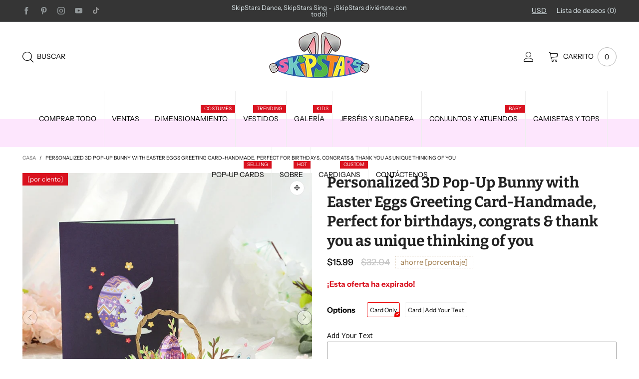

--- FILE ---
content_type: text/html; charset=utf-8
request_url: https://es.skipstars.com/products/personalized-3-d-pop-up-bunny-with-easter-eggs-greeting-card-handmade-perfect-for-birthdays-congrats-thank-you-as-unique-thinking-of-you-353694682
body_size: 84064
content:
<!doctype html>
<!--[if IE 9]> <html class="ie9 no-js" lang="es"> <![endif]-->
<!--[if (gt IE 9)|!(IE)]><!--> <html class="no-js" lang="es"> <!--<![endif]-->
<script>
!function(e,t,i){e.thoughtmetricQueue=[],e.thoughtmetric=function(){e.thoughtmetricQueue.push(arguments)};var c=t.createElement("script");c.async=1,c.src="https://pixel.thoughtmetric.io/tmpixel.min.js?t="+864e5*Math.ceil(new Date/864e5);var n=t.getElementsByTagName("script")[0];n.parentNode.insertBefore(c,n)}(window,document); thoughtmetric("init","ID-641e5f58d3918de6"); thoughtmetric("pageview");
</script>
<head>
  <!-- Google tag (gtag.js) -->
<script async src="https://www.googletagmanager.com/gtag/js?id=G-51F840RR3R"></script>
<script>
  window.dataLayer = window.dataLayer || [];
  function gtag(){dataLayer.push(arguments);}
  gtag('js', new Date());

  gtag('config', 'G-51F840RR3R');
</script>
<script>
window.KiwiSizing = window.KiwiSizing === undefined ? {} : window.KiwiSizing;
KiwiSizing.shop = "skipstars.myshopify.com";


KiwiSizing.data = {
  collections: "408383881446,263772111044,269050446020",
  tags: "3D Design,3D Greeting Card,Birthday Card,Bunny Card,Congratulation Card,Easter Gift,Greeting Card,Handmade Card,Handmade Cards,Personalized Gift,Pop up Cards,Pop-Up Card,Thinking of You",
  product: "8289876967654",
  vendor: "SkipStars",
  type: "Greeting \u0026 Note Cards",
  title: "Personalized 3D Pop-Up Bunny with Easter Eggs Greeting Card-Handmade, Perfect for birthdays, congrats \u0026 thank you as unique thinking of you",
  images: ["\/\/es.skipstars.com\/cdn\/shop\/products\/il_fullxfull.4614651618_q0gh.jpg?v=1696029896","\/\/es.skipstars.com\/cdn\/shop\/products\/il_fullxfull.4614651620_t65n.jpg?v=1696029896","\/\/es.skipstars.com\/cdn\/shop\/products\/il_fullxfull.4662894891_qemt.jpg?v=1696029896","\/\/es.skipstars.com\/cdn\/shop\/products\/il_fullxfull.4614651616_is3t.jpg?v=1696029896","\/\/es.skipstars.com\/cdn\/shop\/products\/il_fullxfull.4614651578_4eb8.jpg?v=1696029896","\/\/es.skipstars.com\/cdn\/shop\/products\/il_fullxfull.4662894867_fl31.jpg?v=1696029896"],
  options: [{"name":"Options","position":1,"values":["Card Only","Card | Add Your Text"]}],
  variants: [{"id":43913372500198,"title":"Card Only","option1":"Card Only","option2":null,"option3":null,"sku":"Shanghai Jiuju-G1518-Bunny card","requires_shipping":true,"taxable":true,"featured_image":null,"available":true,"name":"Personalized 3D Pop-Up Bunny with Easter Eggs Greeting Card-Handmade, Perfect for birthdays, congrats \u0026 thank you as unique thinking of you - Card Only","public_title":"Card Only","options":["Card Only"],"price":1195,"weight":0,"compare_at_price":2395,"inventory_management":"shopify","barcode":null,"requires_selling_plan":false,"selling_plan_allocations":[]},{"id":43913372532966,"title":"Card | Add Your Text","option1":"Card | Add Your Text","option2":null,"option3":null,"sku":"Shanghai Jiuju-G1518-Bunny-Text","requires_shipping":true,"taxable":true,"featured_image":null,"available":true,"name":"Personalized 3D Pop-Up Bunny with Easter Eggs Greeting Card-Handmade, Perfect for birthdays, congrats \u0026 thank you as unique thinking of you - Card | Add Your Text","public_title":"Card | Add Your Text","options":["Card | Add Your Text"],"price":1295,"weight":0,"compare_at_price":2695,"inventory_management":"shopify","barcode":null,"requires_selling_plan":false,"selling_plan_allocations":[]}],
};

</script>
<meta charset="utf-8">
  <meta http-equiv="X-UA-Compatible" content="IE=edge,chrome=1">
  <meta name="viewport" content="width=device-width,initial-scale=1">
  <meta name="theme-color" content="#d9121f"><link rel="canonical" href="https://es.skipstars.com/products/personalized-3-d-pop-up-bunny-with-easter-eggs-greeting-card-handmade-perfect-for-birthdays-congrats-thank-you-as-unique-thinking-of-you-353694682"><link rel="preconnect" href="//cdn.shopify.com" crossorigin><link rel="dns-prefetch" href="https://ipinfo.io"><link rel="preload" as="image" href="//es.skipstars.com/cdn/shop/products/il_fullxfull.4614651618_q0gh_180x.jpg?v=1696029896" imagesrcset="//es.skipstars.com/cdn/shop/products/il_fullxfull.4614651618_q0gh_180x.jpg?v=1696029896 180w,//es.skipstars.com/cdn/shop/products/il_fullxfull.4614651618_q0gh_360x.jpg?v=1696029896 360w,//es.skipstars.com/cdn/shop/products/il_fullxfull.4614651618_q0gh_540x.jpg?v=1696029896 540w,//es.skipstars.com/cdn/shop/products/il_fullxfull.4614651618_q0gh_720x.jpg?v=1696029896 720w,//es.skipstars.com/cdn/shop/products/il_fullxfull.4614651618_q0gh_810x.jpg?v=1696029896 810w,//es.skipstars.com/cdn/shop/products/il_fullxfull.4614651618_q0gh_1080x.jpg?v=1696029896 1080w,//es.skipstars.com/cdn/shop/products/il_fullxfull.4614651618_q0gh_1296x.jpg?v=1696029896 1296w,//es.skipstars.com/cdn/shop/products/il_fullxfull.4614651618_q0gh_1512x.jpg?v=1696029896 1512w,//es.skipstars.com/cdn/shop/products/il_fullxfull.4614651618_q0gh_1728x.jpg?v=1696029896 1728w,//es.skipstars.com/cdn/shop/products/il_fullxfull.4614651618_q0gh_1944x.jpg?v=1696029896 1944w,//es.skipstars.com/cdn/shop/products/il_fullxfull.4614651618_q0gh_2160x.jpg?v=1696029896 2160w,//es.skipstars.com/cdn/shop/products/il_fullxfull.4614651618_q0gh_2376x.jpg?v=1696029896 2376w,//es.skipstars.com/cdn/shop/products/il_fullxfull.4614651618_q0gh_2592x.jpg?v=1696029896 2592w,//es.skipstars.com/cdn/shop/products/il_fullxfull.4614651618_q0gh_2808x.jpg?v=1696029896 2808w,//es.skipstars.com/cdn/shop/products/il_fullxfull.4614651618_q0gh_3024x.jpg?v=1696029896 3024w" imagesizes="(min-width: 992px) 50vw, 100vw">
<link rel="preload" as="font" href="//es.skipstars.com/cdn/fonts/bitter/bitter_n4.0eb1d888c7dcf4b324dcc95156ce047a083f85f9.woff2" type="font/woff2" crossorigin>
  <link rel="preload" as="font" href="//es.skipstars.com/cdn/fonts/instrument_sans/instrumentsans_n4.db86542ae5e1596dbdb28c279ae6c2086c4c5bfa.woff2" type="font/woff2" crossorigin><link rel="preload" as="font" href="//es.skipstars.com/cdn/fonts/instrument_sans/instrumentsans_n7.e4ad9032e203f9a0977786c356573ced65a7419a.woff2" type="font/woff2" crossorigin><link rel="preload" href="//es.skipstars.com/cdn/shop/t/8/assets/BTVodoma.woff2?v=17759476355723265751633511789" as="font" type="font/woff2" crossorigin/>
  <link rel="preload" href="//es.skipstars.com/cdn/shop/t/8/assets/vendor.min.js?v=180889235597045172911633511819" as="script">
  <!--[if (gt IE 9)|!(IE)]><!--><script src="//es.skipstars.com/cdn/shop/t/8/assets/lazysizes.min.js?v=51464310654258962931633511800" async="async"></script><!--<![endif]-->
  <!--[if lte IE 9]><script src="//es.skipstars.com/cdn/shop/t/8/assets/lazysizes.min.js?v=51464310654258962931633511800"></script><![endif]--><link rel="shortcut icon" href="//es.skipstars.com/cdn/shop/files/fav_icon_6520593a-0588-4d9c-9dbb-4b20721121b0_32x32.jpg?v=1618378277" type="image/png"><title>Personalized 3D Pop-Up Bunny with Easter Eggs Greeting Card-Handmade, 
&ndash; SkipStars</title><meta name="description" content="Introducing our adorable &quot;&quot;Personalized 3D Pop-Up Bunny with Eggs Greeting Card&quot;&quot; - a handmade, one-of-a-kind card that is sure to delight. This unique card is perfect for birthdays, congrats &amp;amp; thank you as a special &quot;&quot;thinking of you&quot;&quot; gift. The cute bunny holding eggs design in 3D will pop out and surprise the re"><!-- /snippets/social-meta-tags.liquid --><meta property="og:site_name" content="SkipStars">
<meta property="og:url" content="https://es.skipstars.com/products/personalized-3-d-pop-up-bunny-with-easter-eggs-greeting-card-handmade-perfect-for-birthdays-congrats-thank-you-as-unique-thinking-of-you-353694682">
<meta property="og:title" content="Personalized 3D Pop-Up Bunny with Easter Eggs Greeting Card-Handmade, ">
<meta property="og:type" content="product">
<meta property="og:description" content="Introducing our adorable &quot;&quot;Personalized 3D Pop-Up Bunny with Eggs Greeting Card&quot;&quot; - a handmade, one-of-a-kind card that is sure to delight. This unique card is perfect for birthdays, congrats &amp;amp; thank you as a special &quot;&quot;thinking of you&quot;&quot; gift. The cute bunny holding eggs design in 3D will pop out and surprise the re"><meta property="og:image" content="http://es.skipstars.com/cdn/shop/products/il_fullxfull.4614651618_q0gh.jpg?v=1696029896">
  <meta property="og:image:secure_url" content="https://es.skipstars.com/cdn/shop/products/il_fullxfull.4614651618_q0gh.jpg?v=1696029896">
  <meta property="og:image:width" content="800">
  <meta property="og:image:height" content="800"><meta property="og:price:amount" content="11,95">
  <meta property="og:price:currency" content="EUR"><meta name="twitter:card" content="summary_large_image">
<meta name="twitter:title" content="Personalized 3D Pop-Up Bunny with Easter Eggs Greeting Card-Handmade, ">
<meta name="twitter:description" content="Introducing our adorable &quot;&quot;Personalized 3D Pop-Up Bunny with Eggs Greeting Card&quot;&quot; - a handmade, one-of-a-kind card that is sure to delight. This unique card is perfect for birthdays, congrats &amp;amp; thank you as a special &quot;&quot;thinking of you&quot;&quot; gift. The cute bunny holding eggs design in 3D will pop out and surprise the re"><style data-shopify>:root {
	/*General*/
	--bkg_body: #ffffff; /*body background*/
	--bkg_body_rgb: 255, 255, 255;
	--color_general: #000000; /*general color*/
	--color_general_rgb: 0, 0, 0;
	--color_hover: #d9121f;
	--color_general_alternative_hover: #d9121f;
	
	--fs_general: 15px;/*font size general*/
	--fm_general: "Instrument Sans", sans-serif;
	--font_style_general: normal;
  --font_weight_general: 400;
  --font-weight-general--bold: 700;
  --font-weight-general--bolder: 700;
  
  --fm_second: Bitter, serif;
  --font_style_second: normal;
  --font_weight_second: 400;
  --font_weight_second--bold: 700;
	
	--color_link_alternative: #c7020f;

	/*Header*/
	--fs_header_link_mobile: 15px;/*done*/
	--color_header_mobile: #1c1c1c;
	--fs_navigation_mobile: px;
	
	/*Section title*/
	--fs_st: 32px;/*font size section title*/
	--fs_st_mobile: 16px;/*font size section title mobile*/
	--color_st: #000000;/*color section title*/
	--color_st_highline: #d9121f;/*color section title highline */

	/*Sections Sub Title*/
	--fs_sst: 15px;/*font size section title*/
	--fs_sst_mobile: 14px;/*font size section title mobile*/
	--color_sst: #555555;/*color section title*//*done*/

	/*Item*/
	--fs_item: 15px;/*font size item*/
	--color_item: #000000;
	--fs_price: 14px;
	--fs_compare_price: 14px;
	--color_price: #000000;
	--color_compare_price: #c8c8c8;
	--swatch_size: 23px;
	--swatch_border_color: #ec0606;

	/* RTE */
	--fs_rte_general: 15px;
	--fs_rte_h1: 36px;
	--fs_rte_h2: 32px;
	--fs_rte_h3: 28px;
	--fs_rte_h4: 18px;
	--fs_rte_h5: 16px;
	--fs_rte_h6: 14px;
	/*Buttons*/
	/*button style 1*/
	--color_btn_s1: #ffffff;
	--border_btn_s1: #222222;
	--bkg_btn_s1: #222222;
	--color_btn_s1_hover: #222222;
	--border_btn_s1_hover: #222222;
	--bkg_btn_s1_hover: #ffffff;
	--w_h_btn_s1_circle: 30px;/*width height button style 1 circle*/
	/* button style 2 */
	--color_btn_s2: #222222;
	--border_btn_s2: #e1e1e1;
	--bkg_btn_s2: #ffffff;
	--color_btn_s2_hover: #ffffff;
	--border_btn_s2_hover: #222222;
	--bkg_btn_s2_hover: #222222;
	/*button style 3*/
	--color_btn_s3: #1c1c1c;
	--border_btn_s3: #000000;
	--bkg_btn_s3: #ffffff;
	--color_btn_s3_hover: #ec0606;
	--border_btn_s3_hover: #000000;
	--bkg_btn_s3_hover: #ffffff;

	/*Tab title*/
	--fs_tt: 20px;/*font size tab title*/
	--fs_tt_mobile: 20px;/*font size tab title mobile*/
	--color_tt: #888888;/*color tab title*/
	--color_tt_hover: #000000;/*color tab title hover*/
	--tab_color_single: #888888;
	--tab_item_active_color_single: #160101;
	--tab_border_item_single: rgba(0, 0, 0, 0.1);

	--bkg_select_dropdown: #fff;
	--color_link: #353535; /*color link*/
	
	/* Sidebar Canvas */
	--bkg_sidebar_canvas: #ffffff;
	
	/*Product page*/
	--bkg_product_single: #d6f3ee;
	--fs_product_price_sale_single: 18px;
	--fs_product_price_sale_single_mobile: 16px;
	--color_border_qty: #c3c3c3;
	--product_single_vendor_color: #222;
	--product_single_vendor_fs: 15px;
	--product_single_color: #222;
	--product_single_fs_mb: 24px;
	--product_single_fs_dk: 30px;

	/*Footer*/
	--bkg_footer: #ffffff;/*background footer*/
	--fs_footer_column_title: 15px;/*font size footer column title*/
	--color_footer_column_title: #000000;/*color footer column title*/
	--fs_footer_column_content: 15px;/*font size footer column content*/
	--color_footer_column_content: #1c1c1c;/*color footer column content*/
	--color_footer_column_content_hover: #d9121f; /*color footer link hover*/
	--color_footer_column_content_hover_alpha80: rgba(217, 18, 31, 0.8); /*color footer link hover*/
	--footer_social_color: #000000;
	--footer_social_fs: 15px;
	
	/*Input field*/
	--border_input: #d6d6d6;/*border color input*/
	--border_input_focus: #ec0606;/*border color input focus*/

	/* Progress bar */
	--cart_free_bkg: #b9b9b9;
	--cart_free_bar_color: #25a71d;
	--cart_free_text_color: #fff;

	/* Product countdown */
	--countdown-color: #000;
	--countdown-bkg: rgba(232, 232, 232, 0.8);

	/*Product item vendor */
	--item_vendor_color: #000;
	--item_vendor_fs: 14px;

	/*Blog page*/
	--color_date_author: #ffffff;
	--color_article_title: #ffffff;

	--cookie_consent_color: #ffffff;

	/* Slick arrow */--arrow-prev-content: '\e875';
	--arrow-next-content: '\e876';
	--arrow-prev-title-content: '\e93b';
	--arrow-next-title-content: '\e93a';/* Cart button on the product page */
	--color_btn_cart: #fff;
	--bkg_btn_cart: #1c1c1c;
	--color_btn_cart_hover: #fff;
	--bkg_btn_cart_hover: #ec0606;
	/* Product page */
	--buy_btn_color: #fcfcfc;
	--buy_btn_bkg_color: #515151;
	--buy_btn_border_color: #515151;
	--buy_btn_color_hover: #fff;
	--buy_btn_bkg_color_hover: #242424;
	--buy_btn_border_color_hover: #6a6a6a;
	--fs_tab_item_single_mobile: 14px;
	--fs_tab_item_single: 16px;
	--sticky_cart_bkg: rgba(255, 255, 255, 0.97);

	/* Page title */
	--fs_page_title: 20px;
	--fs_page_title_dk: 32px;
}</style><style rel="stylesheet">
@font-face {
  font-family: "Instrument Sans";
  font-weight: 400;
  font-style: normal;
  font-display: swap;
  src: url("//es.skipstars.com/cdn/fonts/instrument_sans/instrumentsans_n4.db86542ae5e1596dbdb28c279ae6c2086c4c5bfa.woff2") format("woff2"),
       url("//es.skipstars.com/cdn/fonts/instrument_sans/instrumentsans_n4.510f1b081e58d08c30978f465518799851ef6d8b.woff") format("woff");
}

@font-face {
  font-family: "Instrument Sans";
  font-weight: 500;
  font-style: normal;
  font-display: swap;
  src: url("//es.skipstars.com/cdn/fonts/instrument_sans/instrumentsans_n5.1ce463e1cc056566f977610764d93d4704464858.woff2") format("woff2"),
       url("//es.skipstars.com/cdn/fonts/instrument_sans/instrumentsans_n5.9079eb7bba230c9d8d8d3a7d101aa9d9f40b6d14.woff") format("woff");
}

@font-face {
  font-family: "Instrument Sans";
  font-weight: 700;
  font-style: normal;
  font-display: swap;
  src: url("//es.skipstars.com/cdn/fonts/instrument_sans/instrumentsans_n7.e4ad9032e203f9a0977786c356573ced65a7419a.woff2") format("woff2"),
       url("//es.skipstars.com/cdn/fonts/instrument_sans/instrumentsans_n7.b9e40f166fb7639074ba34738101a9d2990bb41a.woff") format("woff");
}

@font-face {
  font-family: "Instrument Sans";
  font-weight: 400;
  font-style: italic;
  font-display: swap;
  src: url("//es.skipstars.com/cdn/fonts/instrument_sans/instrumentsans_i4.028d3c3cd8d085648c808ceb20cd2fd1eb3560e5.woff2") format("woff2"),
       url("//es.skipstars.com/cdn/fonts/instrument_sans/instrumentsans_i4.7e90d82df8dee29a99237cd19cc529d2206706a2.woff") format("woff");
}

@font-face {
  font-family: "Instrument Sans";
  font-weight: 700;
  font-style: italic;
  font-display: swap;
  src: url("//es.skipstars.com/cdn/fonts/instrument_sans/instrumentsans_i7.d6063bb5d8f9cbf96eace9e8801697c54f363c6a.woff2") format("woff2"),
       url("//es.skipstars.com/cdn/fonts/instrument_sans/instrumentsans_i7.ce33afe63f8198a3ac4261b826b560103542cd36.woff") format("woff");
}

.container{margin-right:auto;margin-left:auto;padding-left:15px;padding-right:15px}.container:before,.container:after{content:" ";display:table}.container:after{clear:both}@media (min-width: 768px){.container{width:760px}}@media (min-width: 992px){.container{width:980px}}@media (min-width: 1200px){.container{width:1180px}}.container-fluid{margin-right:auto;margin-left:auto;padding-left:15px;padding-right:15px}.container-fluid:before,.container-fluid:after{content:" ";display:table}.container-fluid:after{clear:both}.row{margin-left:-15px;margin-right:-15px}.row:before,.row:after{content:" ";display:table}.row:after{clear:both}.col-xs-1,.col-sm-1,.col-md-1,.col-lg-1,.col-xs-2,.col-sm-2,.col-md-2,.col-lg-2,.col-xs-3,.col-sm-3,.col-md-3,.col-lg-3,.col-xs-4,.col-sm-4,.col-md-4,.col-lg-4,.col-xs-5,.col-sm-5,.col-md-5,.col-lg-5,.col-xs-6,.col-sm-6,.col-md-6,.col-lg-6,.col-xs-7,.col-sm-7,.col-md-7,.col-lg-7,.col-xs-8,.col-sm-8,.col-md-8,.col-lg-8,.col-xs-9,.col-sm-9,.col-md-9,.col-lg-9,.col-xs-10,.col-sm-10,.col-md-10,.col-lg-10,.col-xs-11,.col-sm-11,.col-md-11,.col-lg-11,.col-xs-12,.col-sm-12,.col-md-12,.col-lg-12{position:relative;min-height:1px;padding-left:15px;padding-right:15px}.col-xs-1,.col-xs-2,.col-xs-3,.col-xs-4,.col-xs-5,.col-xs-6,.col-xs-7,.col-xs-8,.col-xs-9,.col-xs-10,.col-xs-11,.col-xs-12{float:left}.col-xs-1{width:8.33333%}.col-xs-2{width:16.66667%}.col-xs-3{width:25%}.col-xs-4{width:33.33333%}.col-xs-5{width:41.66667%}.col-xs-6{width:50%}.col-xs-7{width:58.33333%}.col-xs-8{width:66.66667%}.col-xs-9{width:75%}.col-xs-10{width:83.33333%}.col-xs-11{width:91.66667%}.col-xs-12{width:100%}.col-xs-pull-0{right:auto}.col-xs-pull-1{right:8.33333%}.col-xs-pull-2{right:16.66667%}.col-xs-pull-3{right:25%}.col-xs-pull-4{right:33.33333%}.col-xs-pull-5{right:41.66667%}.col-xs-pull-6{right:50%}.col-xs-pull-7{right:58.33333%}.col-xs-pull-8{right:66.66667%}.col-xs-pull-9{right:75%}.col-xs-pull-10{right:83.33333%}.col-xs-pull-11{right:91.66667%}.col-xs-pull-12{right:100%}.col-xs-push-0{left:auto}.col-xs-push-1{left:8.33333%}.col-xs-push-2{left:16.66667%}.col-xs-push-3{left:25%}.col-xs-push-4{left:33.33333%}.col-xs-push-5{left:41.66667%}.col-xs-push-6{left:50%}.col-xs-push-7{left:58.33333%}.col-xs-push-8{left:66.66667%}.col-xs-push-9{left:75%}.col-xs-push-10{left:83.33333%}.col-xs-push-11{left:91.66667%}.col-xs-push-12{left:100%}.col-xs-offset-0{margin-left:0%}.col-xs-offset-1{margin-left:8.33333%}.col-xs-offset-2{margin-left:16.66667%}.col-xs-offset-3{margin-left:25%}.col-xs-offset-4{margin-left:33.33333%}.col-xs-offset-5{margin-left:41.66667%}.col-xs-offset-6{margin-left:50%}.col-xs-offset-7{margin-left:58.33333%}.col-xs-offset-8{margin-left:66.66667%}.col-xs-offset-9{margin-left:75%}.col-xs-offset-10{margin-left:83.33333%}.col-xs-offset-11{margin-left:91.66667%}.col-xs-offset-12{margin-left:100%}@media (min-width: 768px){.col-sm-1,.col-sm-2,.col-sm-3,.col-sm-4,.col-sm-5,.col-sm-6,.col-sm-7,.col-sm-8,.col-sm-9,.col-sm-10,.col-sm-11,.col-sm-12{float:left}.col-sm-1{width:8.33333%}.col-sm-2{width:16.66667%}.col-sm-3{width:25%}.col-sm-4{width:33.33333%}.col-sm-5{width:41.66667%}.col-sm-6{width:50%}.col-sm-7{width:58.33333%}.col-sm-8{width:66.66667%}.col-sm-9{width:75%}.col-sm-10{width:83.33333%}.col-sm-11{width:91.66667%}.col-sm-12{width:100%}.col-sm-pull-0{right:auto}.col-sm-pull-1{right:8.33333%}.col-sm-pull-2{right:16.66667%}.col-sm-pull-3{right:25%}.col-sm-pull-4{right:33.33333%}.col-sm-pull-5{right:41.66667%}.col-sm-pull-6{right:50%}.col-sm-pull-7{right:58.33333%}.col-sm-pull-8{right:66.66667%}.col-sm-pull-9{right:75%}.col-sm-pull-10{right:83.33333%}.col-sm-pull-11{right:91.66667%}.col-sm-pull-12{right:100%}.col-sm-push-0{left:auto}.col-sm-push-1{left:8.33333%}.col-sm-push-2{left:16.66667%}.col-sm-push-3{left:25%}.col-sm-push-4{left:33.33333%}.col-sm-push-5{left:41.66667%}.col-sm-push-6{left:50%}.col-sm-push-7{left:58.33333%}.col-sm-push-8{left:66.66667%}.col-sm-push-9{left:75%}.col-sm-push-10{left:83.33333%}.col-sm-push-11{left:91.66667%}.col-sm-push-12{left:100%}.col-sm-offset-0{margin-left:0%}.col-sm-offset-1{margin-left:8.33333%}.col-sm-offset-2{margin-left:16.66667%}.col-sm-offset-3{margin-left:25%}.col-sm-offset-4{margin-left:33.33333%}.col-sm-offset-5{margin-left:41.66667%}.col-sm-offset-6{margin-left:50%}.col-sm-offset-7{margin-left:58.33333%}.col-sm-offset-8{margin-left:66.66667%}.col-sm-offset-9{margin-left:75%}.col-sm-offset-10{margin-left:83.33333%}.col-sm-offset-11{margin-left:91.66667%}.col-sm-offset-12{margin-left:100%}}@media (min-width: 992px){.col-md-1,.col-md-2,.col-md-3,.col-md-4,.col-md-5,.col-md-6,.col-md-7,.col-md-8,.col-md-9,.col-md-10,.col-md-11,.col-md-12{float:left}.col-md-1{width:8.33333%}.col-md-2{width:16.66667%}.col-md-3{width:25%}.col-md-4{width:33.33333%}.col-md-5{width:41.66667%}.col-md-6{width:50%}.col-md-7{width:58.33333%}.col-md-8{width:66.66667%}.col-md-9{width:75%}.col-md-10{width:83.33333%}.col-md-11{width:91.66667%}.col-md-12{width:100%}.col-md-pull-0{right:auto}.col-md-pull-1{right:8.33333%}.col-md-pull-2{right:16.66667%}.col-md-pull-3{right:25%}.col-md-pull-4{right:33.33333%}.col-md-pull-5{right:41.66667%}.col-md-pull-6{right:50%}.col-md-pull-7{right:58.33333%}.col-md-pull-8{right:66.66667%}.col-md-pull-9{right:75%}.col-md-pull-10{right:83.33333%}.col-md-pull-11{right:91.66667%}.col-md-pull-12{right:100%}.col-md-push-0{left:auto}.col-md-push-1{left:8.33333%}.col-md-push-2{left:16.66667%}.col-md-push-3{left:25%}.col-md-push-4{left:33.33333%}.col-md-push-5{left:41.66667%}.col-md-push-6{left:50%}.col-md-push-7{left:58.33333%}.col-md-push-8{left:66.66667%}.col-md-push-9{left:75%}.col-md-push-10{left:83.33333%}.col-md-push-11{left:91.66667%}.col-md-push-12{left:100%}.col-md-offset-0{margin-left:0%}.col-md-offset-1{margin-left:8.33333%}.col-md-offset-2{margin-left:16.66667%}.col-md-offset-3{margin-left:25%}.col-md-offset-4{margin-left:33.33333%}.col-md-offset-5{margin-left:41.66667%}.col-md-offset-6{margin-left:50%}.col-md-offset-7{margin-left:58.33333%}.col-md-offset-8{margin-left:66.66667%}.col-md-offset-9{margin-left:75%}.col-md-offset-10{margin-left:83.33333%}.col-md-offset-11{margin-left:91.66667%}.col-md-offset-12{margin-left:100%}}@media (min-width: 1200px){.col-lg-1,.col-lg-2,.col-lg-3,.col-lg-4,.col-lg-5,.col-lg-6,.col-lg-7,.col-lg-8,.col-lg-9,.col-lg-10,.col-lg-11,.col-lg-12{float:left}.col-lg-1{width:8.33333%}.col-lg-2{width:16.66667%}.col-lg-3{width:25%}.col-lg-4{width:33.33333%}.col-lg-5{width:41.66667%}.col-lg-6{width:50%}.col-lg-7{width:58.33333%}.col-lg-8{width:66.66667%}.col-lg-9{width:75%}.col-lg-10{width:83.33333%}.col-lg-11{width:91.66667%}.col-lg-12{width:100%}.col-lg-pull-0{right:auto}.col-lg-pull-1{right:8.33333%}.col-lg-pull-2{right:16.66667%}.col-lg-pull-3{right:25%}.col-lg-pull-4{right:33.33333%}.col-lg-pull-5{right:41.66667%}.col-lg-pull-6{right:50%}.col-lg-pull-7{right:58.33333%}.col-lg-pull-8{right:66.66667%}.col-lg-pull-9{right:75%}.col-lg-pull-10{right:83.33333%}.col-lg-pull-11{right:91.66667%}.col-lg-pull-12{right:100%}.col-lg-push-0{left:auto}.col-lg-push-1{left:8.33333%}.col-lg-push-2{left:16.66667%}.col-lg-push-3{left:25%}.col-lg-push-4{left:33.33333%}.col-lg-push-5{left:41.66667%}.col-lg-push-6{left:50%}.col-lg-push-7{left:58.33333%}.col-lg-push-8{left:66.66667%}.col-lg-push-9{left:75%}.col-lg-push-10{left:83.33333%}.col-lg-push-11{left:91.66667%}.col-lg-push-12{left:100%}.col-lg-offset-0{margin-left:0%}.col-lg-offset-1{margin-left:8.33333%}.col-lg-offset-2{margin-left:16.66667%}.col-lg-offset-3{margin-left:25%}.col-lg-offset-4{margin-left:33.33333%}.col-lg-offset-5{margin-left:41.66667%}.col-lg-offset-6{margin-left:50%}.col-lg-offset-7{margin-left:58.33333%}.col-lg-offset-8{margin-left:66.66667%}.col-lg-offset-9{margin-left:75%}.col-lg-offset-10{margin-left:83.33333%}.col-lg-offset-11{margin-left:91.66667%}.col-lg-offset-12{margin-left:100%}}.clearfix:before,.clearfix:after{content:" ";display:table}.clearfix:after{clear:both}.center-block{display:block;margin-left:auto;margin-right:auto}.pull-right{float:right !important}.pull-left{float:left !important}.hide{display:none !important}.show{display:block !important}.invisible{visibility:hidden}.text-hide{font:0/0 a;color:transparent;text-shadow:none;background-color:transparent;border:0}.hidden{display:none !important}.affix{position:fixed}@-ms-viewport{width:device-width}.visible-xs{display:none !important}.visible-sm{display:none !important}.visible-md{display:none !important}.visible-lg{display:none !important}.visible-xs-block,.visible-xs-inline,.visible-xs-inline-block,.visible-sm-block,.visible-sm-inline,.visible-sm-inline-block,.visible-md-block,.visible-md-inline,.visible-md-inline-block,.visible-lg-block,.visible-lg-inline,.visible-lg-inline-block{display:none !important}@media (max-width: 767px){.visible-xs{display:block !important}table.visible-xs{display:table !important}tr.visible-xs{display:table-row !important}th.visible-xs,td.visible-xs{display:table-cell !important}}@media (max-width: 767px){.visible-xs-block{display:block !important}}@media (max-width: 767px){.visible-xs-inline{display:inline !important}}@media (max-width: 767px){.visible-xs-inline-block{display:inline-block !important}}@media (min-width: 768px) and (max-width: 991px){.visible-sm{display:block !important}table.visible-sm{display:table !important}tr.visible-sm{display:table-row !important}th.visible-sm,td.visible-sm{display:table-cell !important}}@media (min-width: 768px) and (max-width: 991px){.visible-sm-block{display:block !important}}@media (min-width: 768px) and (max-width: 991px){.visible-sm-inline{display:inline !important}}@media (min-width: 768px) and (max-width: 991px){.visible-sm-inline-block{display:inline-block !important}}@media (min-width: 992px) and (max-width: 1199px){.visible-md{display:block !important}table.visible-md{display:table !important}tr.visible-md{display:table-row !important}th.visible-md,td.visible-md{display:table-cell !important}}@media (min-width: 992px) and (max-width: 1199px){.visible-md-block{display:block !important}}@media (min-width: 992px) and (max-width: 1199px){.visible-md-inline{display:inline !important}}@media (min-width: 992px) and (max-width: 1199px){.visible-md-inline-block{display:inline-block !important}}@media (min-width: 1200px){.visible-lg{display:block !important}table.visible-lg{display:table !important}tr.visible-lg{display:table-row !important}th.visible-lg,td.visible-lg{display:table-cell !important}}@media (min-width: 1200px){.visible-lg-block{display:block !important}}@media (min-width: 1200px){.visible-lg-inline{display:inline !important}}@media (min-width: 1200px){.visible-lg-inline-block{display:inline-block !important}}@media (max-width: 767px){.hidden-xs{display:none !important}}@media (min-width: 768px) and (max-width: 991px){.hidden-sm{display:none !important}}@media (min-width: 992px) and (max-width: 1199px){.hidden-md{display:none !important}}@media (min-width: 1200px){.hidden-lg{display:none !important}}.visible-print{display:none !important}@media print{.visible-print{display:block !important}table.visible-print{display:table !important}tr.visible-print{display:table-row !important}th.visible-print,td.visible-print{display:table-cell !important}}.visible-print-block{display:none !important}@media print{.visible-print-block{display:block !important}}.visible-print-inline{display:none !important}@media print{.visible-print-inline{display:inline !important}}.visible-print-inline-block{display:none !important}@media print{.visible-print-inline-block{display:inline-block !important}}@media print{.hidden-print{display:none !important}}*{-webkit-box-sizing:border-box;box-sizing:border-box}*:before,*:after{-webkit-box-sizing:border-box;box-sizing:border-box}html{-ms-text-size-adjust:100%;-webkit-text-size-adjust:100%;-webkit-tap-highlight-color:rgba(0,0,0,0)}body{font-family:var(--fm_general);font-size:var(--fs_general);font-style:var(--font_style_general);font-weight:var(--font_weight_general);background:var(--bkg_body);color:var(--color_general);margin:0;line-height:1.55em;font-smooth:always;font-smoothing:antialiased;-moz-font-smoothing:antialiased;-webkit-font-smoothing:antialiased}.row:before,.row:after{display:block}article,aside,details,figcaption,figure,footer,header,hgroup,main,menu,nav,section,summary{display:block}blockquote{border-left:5px solid rgba(var(--color_general_rgb), 0.05)}a{color:var(--color_link);text-decoration:none;background-color:transparent}img{border:0;vertical-align:middle}input,textarea{background:rgba(var(--color_general_rgb), 0.05);border:1px solid rgba(var(--color_general_rgb), 0.05)}.alternative{color:var(--color_link_alternative)}hr{margin-top:20px;margin-bottom:20px;border:0;border-top:1px solid rgba(0, 0, 0, 0.3) }select{-webkit-appearance:none;-moz-appearance:none;appearance:none}select,input{border-radius:0}select:focus,select:active,input:focus,input:active{outline:none}ul>li{list-style:none}.db{display:block}i{font-size:100%}p{margin:0 0 10px}.text-uppercase{text-transform:uppercase}.dib{display:inline-block}.por{position:relative}.text-left{text-align:left}.text-right{text-align:right}.text-center{text-align:center}.w100{width:100%}.h100{height:100%}.hide-in-loading{display:none}.grid__item.banner-item{margin-bottom:0}.list--inline{padding:0;margin:0}.list--inline li{display:inline-block;margin-bottom:0;vertical-align:middle}.center-abs{left:0;right:0;margin-left:auto;margin-right:auto}h1,h2,h3,h4,h5,h6,.h1,.h2,.h3,.h4,.h5,.h6{line-height:1.3em}.h1,h1{font-size:var(--fs_rte_h1)}.h2,h2{font-size:var(--fs_rte_h2)}.h3,h3{font-size:var(--fs_rte_h3)}.h4,h4{font-size:var(--fs_rte_h4)}.h5,h5{font-size:var(--fs_rte_h5)}.h6,h6{font-size:var(--fs_rte_h6)}.page-title{padding-bottom:20px;margin-top:0}.container-fluid{margin-right:auto;margin-left:auto;padding-left:15px;padding-right:15px}@media (min-width: 992px){.container-fluid{padding-left:45px;padding-right:45px}}@media (min-width: 1425px){.container{width:1300px}}@media (min-width: 1920px){.container-fluid{padding-left:115px;padding-right:115px}.container{width:1440px}}@media (min-width: 2300px){.container{width:1920px}}@media (max-width: 767px){.fs-mb{font-size:12px}}@media (min-width: 992px){.footer__linklist--bottom li{display:inline-block}.pos-sticky{position:sticky;position:-webkit-sticky;top:30px}}.show-in-sticky{display:none}@media (max-width: 767px){.mobile-text-left{text-align:left }.mobile-text-center{text-align:center}.mobile-text-right{text-align:right }}@media (max-width: 991px){.tbs-text-left{text-align:left }.tbs-text-center{text-align:center}.tbs-text-right{text-align:right }}.collection-grid-item{padding-bottom:100%}.collection-grid-item__link{border:2px solid transparent;position:absolute !important;top:0;left:0;bottom:0;right:0;overflow:hidden}.lazy-bkg{background-repeat:no-repeat;background-position:center top}.lazy-bkg--contain{background-size:contain}.lazy-bkg--cover{background-size:cover}.social-sharing{margin-left:15px}.checkbox-one-line__label{padding-left:2em}.checkbox-one-line__label:before{ left:0}.loading{display:block;position:relative;overflow:hidden;background:rgba(var(--color_general_rgb), 0.05)}.modal{display:none}.bt-sidebar__inner{position:fixed;top:0;left:100%;overflow-x:hidden;overflow-y:auto}@media (max-width: 767px){.bt-sidebar--full-mobile{bottom:0;left:0;right:0;width:100%;position:fixed;z-index:1052}.bt-sidebar--full-mobile .bt-sidebar__inner{display:none;left:0;right:0;width:100%;top:auto;bottom:0}}@font-face{font-family:'BTVodoma';src:url('//es.skipstars.com/cdn/shop/t/8/assets/BTVodoma.eot?v=74003173562087049791633511787');src:local("BTVodoma"),url('//es.skipstars.com/cdn/shop/t/8/assets/BTVodoma.eot?v=74003173562087049791633511787#iefix') format("embedded-opentype"),url('//es.skipstars.com/cdn/shop/t/8/assets/BTVodoma.woff2?v=17759476355723265751633511789') format("woff2"),url('//es.skipstars.com/cdn/shop/t/8/assets/BTVodoma.ttf?v=169751537231038654821633511788') format("truetype"),url('//es.skipstars.com/cdn/shop/t/8/assets/BTVodoma.woff?v=52504356651721962241633511788') format("woff"),url('//es.skipstars.com/cdn/shop/t/8/assets/BTVodoma.svg?v=21483224947106342761633511787#BTVodoma') format("svg");font-weight:normal;font-style:normal;font-display:swap}[class^="lnr-"],[class*=" lnr-"]{font-family:'BTVodoma' !important;speak:none;font-style:normal;font-weight:normal;font-variant:normal;text-transform:none;line-height:1;-webkit-font-smoothing:antialiased;-moz-osx-font-smoothing:grayscale}.fw-bold{font-weight:var(--font-weight-general--bold)}.secondary-font,h1,h2,h3,h4,h5,h6{font-family:var(--fm_second);font-style:var(--font_style_second);font-weight:var(--font_weight_second)}.secondary-font.fw-bold,h1.fw-bold,h2.fw-bold,h3.fw-bold,h4.fw-bold,h5.fw-bold,h6.fw-bold{font-weight:var(--font_weight_second--bold)}h1.page-title,h1.article__title,h1.breadcrumbs-page-title{font-size:var(--fs_page_title)}.col-xs-20{width:20%}@media (min-width: 768px){.col-sm-20{width:20%}}@media (min-width: 992px){.col-md-20{width:20%}}@media (min-width: 1200px){.col-lg-20{width:20%}}.grid{display:-webkit-box;display:-ms-flexbox;display:flex;-webkit-box-orient:horizontal;-webkit-box-direction:normal;-ms-flex-flow:row wrap;flex-flow:row wrap;margin:-15px -10px;width:calc(100% + 10px*2);-ms-flex-wrap:wrap;flex-wrap:wrap}@media (min-width: 768px){.grid{width:calc(100% + 15px*2);margin:-25px -15px}}.grid--wide{margin-left:0 !important;margin-right:0 !important;width:100%}.grid__item{outline:none;padding:15px 10px}@media (min-width: 768px){.grid__item{padding:25px 15px}}.grid__item--big .item__top{width:100%}[class*="grid--"] .grid__item{width:50%}@media (min-width: 768px){.grid--small .grid__item{width:20%}.grid--medium .grid__item{width:25%}.grid--large .grid__item{width:33.33%}.grid--very-large .grid__item{width:50%}.grid--full .grid__item{width:100%}}@media (max-width: 767px){.grid--full-mobile .grid__item{width:100%}.use-touch-mobile .grid__item{width:60%;min-width:60%}.use-touch-mobile.grid--full .grid__item,.use-touch-mobile.grid--very-large .grid__item{width:75%;min-width:75%}}.no-gutter{padding-left:0 !important;padding-right:0 !important}.no-gutter--left{padding-left:0 !important}.no-gutter--right{padding-right:0 !important}.gutter-bottom{padding-bottom:20px}.gutter-top{padding-top:20px}.gutter-ele-bottom{padding-bottom:10px}.gutter-ele-top{padding-top:10px}.gutter-ele-small-bottom{padding-bottom:5px}.gutter-ele-small-top{padding-top:5px}.distance-top-ele{margin-top:10px}.distance-bottom-ele{margin-bottom:10px}.big-gutter-top{padding-top:25px}.big-gutter-bottom{padding-bottom:25px}@media (min-width: 992px){.big-gutter-top{padding-top:35px}.big-gutter-bottom{padding-bottom:35px}}.margin0{margin:0 !important}.position-static{position:static}.no-gutter-top{padding-top:0 !important}@media (min-width: 768px){.no-gutter-left-tb{padding-left:0}.no-gutter-right-tb{padding-right:0}.gutter-ele-top-tb{padding-top:10px}.gutter-ele-bottom-tb{padding-bottom:10px}}@media (max-width: 991px){.gutter-ele-top-tbs{padding-top:10px}.gutter-ele-bottom-tbs{padding-bottom:10px}}@media (max-width: 767px){.no-gutter-left-mb{padding-left:0}.no-gutter-right-mb{padding-right:0}.gutter-ele-top-mb{padding-top:10px}.gutter-ele-bottom-mb{padding-bottom:10px}}.field label{position:relative;color:var(--color_general)}.field input,.field textarea{border:solid 1px var(--border_input);border-radius:5px;outline:0}.field--float-label{position:relative}.field--float-label label{-webkit-transform:translateY(29px);transform:translateY(29px);margin:0;padding-left:10px;display:block}.field--float-label input{height:40px;line-height:40px;padding:0 10px;background:rgba(var(--color_general_rgb), 0.05)}.nav-tabs{-ms-flex-flow:nowrap !important;flex-flow:nowrap !important;-webkit-box-pack:start;-ms-flex-pack:start;justify-content:flex-start;overflow-x:auto;overflow-y:hidden;white-space:nowrap;-webkit-box-shadow:none;box-shadow:none;max-width:100%;margin:0 -15px;-webkit-overflow-scrolling:touch;-moz-overflow-scrolling:touch;-ms-overflow-scrolling:touch;-webkit-overflow-scrolling:touch}@media (min-width: 768px){.nav-tabs{-webkit-box-pack:center;-ms-flex-pack:center;justify-content:center}}.nav-tab-item{padding:0 15px}.nav-tab-item>a{font-size:var(--fs_tt_mobile);color:var(--color_tt);font-weight:bold}@media (max-width: 991px){.nav-tab-item>a{height:calc(var(--fs_tt_mobile) + 22px);line-height:calc(var(--fs_tt_mobile) + 22px)}}.nav-tab-item.active>a,.nav-tab-item:hover>a,.nav-tab-item:focus>a{color:var(--color_tt_hover)}@media (max-width: 991px){.nav-tab-item.active>a,.nav-tab-item:hover>a,.nav-tab-item:focus>a{border-bottom:1px solid}}@media (min-width: 992px){.nav-tab-item a{font-size:var(--fs_tt)}}.tab-content>.tab-pane{display:none}.tab-content>.active{display:block}@media (min-width: 1200px){.effect-hover{position:relative}.effect-hover__content{position:absolute;z-index:1;-webkit-transition:ease-in-out all 0.3s;transition:ease-in-out all 0.3s;visibility:hidden;opacity:0;filter:alpha(opacity=0);-ms-filter:"progid:DXImageTransform.Microsoft.Alpha(Opacity=$v2)"}}.button{font-size:10px;padding:0 20px;border-width:2px;font-weight:400;-webkit-transition:ease-in-out all 0.3s;transition:ease-in-out all 0.3s;text-align:center;text-transform:uppercase;height:35px;line-height:35px;border-radius:25px;font-weight:bold}.button i{font-size:12px;font-weight:bold}@media (min-width: 768px){.button{padding:0 35px;height:45px;line-height:44px}}.button--wl-item{position:absolute;top:20px;right:20px}a.button{text-decoration:none !important}a.button:not(.button--circle):not(.flex){display:inline-block}.button--cart{border-radius:3px;overflow:hidden;color:var(--color_btn_cart);background:var(--bkg_btn_cart);padding:0 15px}.button--cart span{max-width:calc(100% - 37px);overflow:hidden;white-space:nowrap}@media (min-width: 1200px){.button--cart{border-radius:0;padding:0 25px}.button--cart span{max-width:calc(100% - 47px)}}.button__icon{padding-right:5px}.button--border-transparent{border:transparent !important}@media (min-width: 1200px){.button--cart i{-webkit-transform:translate3d(-10px, 30px, 0);transform:translate3d(-10px, 30px, 0)}.button--cart span{-webkit-transform:translate3d(-10px, 0, 0);transform:translate3d(-10px, 0, 0)}.grid__small .button--cart span{display:none}}.button--circle{width:30px;height:30px;line-height:30px;padding:0;border-radius:50%}.button--style1{color:var(--color_btn_s1);border:1px solid var(--border_btn_s1);background:var(--bkg_btn_s1)}.button--style1-reverse{color:var(--color_btn_s1_hover);border:1px solid var(--border_btn_s1_hover);background:var(--bkg_btn_s1_hover)}.button--square{width:40px;height:40px;line-height:calc(40px - 3px);padding:0}.button--one-line{overflow:hidden}.button--style2{color:var(--color_btn_s2);border:1px solid var(--border_btn_s2);background:var(--bkg_btn_s2)}.button--style3{color:var(--color_btn_s3);border:1px solid var(--border_btn_s3);background:var(--bkg_btn_s3)}.button--large{width:48px;height:48px;line-height:48px}@media (max-width: 991px){.button--large{width:30px;height:30px;line-height:30px}}button,input,optgroup,select,textarea{color:inherit;font:inherit;margin:0}button{overflow:visible}button,select{text-transform:none}.use-slider-no-padding{margin-top:0;margin-bottom:0}.use-slider-no-padding .grid__item{padding-top:0;padding-bottom:0}@media (max-width: 767px){.use-touch-mobile{display:-webkit-box;display:-ms-flexbox;display:flex;-webkit-box-orient:horizontal;-webkit-box-direction:normal;-ms-flex-flow:row wrap;flex-flow:row wrap;-ms-flex-flow:row nowrap !important;flex-flow:row nowrap !important;white-space:nowrap;-webkit-overflow-scrolling:touch;-moz-overflow-scrolling:touch;-ms-overflow-scrolling:touch;-webkit-overflow-scrolling:touch;scroll-behavior:smooth;-webkit-scroll-behavior:smooth;overflow-x:auto;-webkit-backface-visibility:hidden;backface-visibility:hidden;-webkit-transform:translateZ(0);overflow-y:hidden}.use-touch-mobile::-webkit-scrollbar{display:none}}@media (min-width: 768px){.ov-slider-tb{display:none}.use-slider:not(.slick-initialized){overflow:hidden}}@media (max-width: 767px){.ov-slider-mb{display:none}}.header__wrap{position:relative}.header--mobile{border-bottom:1px solid rgba(var(--color_general_rgb), 0.05);z-index:2}.header__links--flex{-ms-flex-align:center;-moz-align-items:center;-ms-align-items:center;-o-align-items:center;-webkit-box-align:center;align-items:center;-webkit-box-pack:end;-ms-flex-pack:end;justify-content:flex-end}@media (max-width: 991px){.header__links{margin:0 -14px}}@media (max-width: 991px){.header__link{color:var(--color_header_mobile);font-size:var(--fs_header_link_mobile);padding:0 14px}}.mobile-nav-bar{font-size:calc(var(--fs_header_link_mobile) + 7px);color:var(--color_header_mobile)}.link-list__item__link--mobile-header{color:var(--color_header_mobile)}.abs-number{position:absolute;border-radius:50%;vertical-align:middle;text-align:center;color:var(--bkg_body);background:var(--color_hover)}@media (max-width: 991px){.abs-number{top:-7px;right:3px;width:20px;height:20px;line-height:20px;font-size:13px}}@media (min-width: 992px){.abs-number{font-size:11px;width:15px;height:15px;line-height:15px}}@media (max-width: 991px){.header-mobile__logo__image,.header-mobile__logo__link{max-width:50%;padding:0 10px}.header__link--account{font-size:calc(var(--fs_header_link_mobile) - 3px)}}.lp__language-name,.lp__code{text-transform:capitalize}.nav__item__label{display:inline-block;*display:inline;zoom:1;position:absolute;top:-15px;vertical-align:top;right:0;text-transform:capitalize;font-size:10px;white-space:nowrap;padding:3px 7px;line-height:11px;border-radius:3px}.link-list__item__link{position:relative}.section__title__text{font-size:var(--fs_st_mobile);color:var(--color_st);line-height:1.5em;font-weight:var(--font_weight_second--bold);width:100%;text-align:center}@media (min-width: 992px){.section__title__text{font-size:var(--fs_st)}}.section__sub-title{font-family:var(--fm_general);font-style:var(--font_style_general);font-weight:var(--font_weight_general);font-size:var(--fs_sst_mobile);color:var(--color_sst);line-height:1.8em}@media (min-width: 992px){.section__sub-title{font-size:var(--fs_sst)}}@media (max-width: 991px){.section__sub-title-tabs{width:100%}}.section__heading{padding-bottom:30px}@media (min-width: 992px){.section__heading{padding-bottom:45px}}.section__title__highline{color:var(--color_st_highline)}.product-price{display:block}.item__name{font-size:var(--fs_item);color:var(--color_item);line-height:1.55em;font-weight:100;display:block}@media (max-width: 767px){.item__name{white-space:normal}}.pg__option{color:var(--color_item)}.product-price__sold-out,.product-price__sale{padding-left:15px}.product-price__sold-out{color:var(--color_hover)}.product-price__price,.product-price__starting{color:var(--color_price);font-weight:600;font-size:var(--fs_price)}s.product-price__price{color:var(--color_compare_price)}.product-price__unit{color:var(--color_price)}.product-price__unit__separator{padding:0 1px}.product-price__unit__base{font-size:0.8em}.pg__bottom{padding-top:20px}.pg__main-image{-webkit-transition:ease-in-out all 0.3s;transition:ease-in-out all 0.3s}.pg__main-alt-image{position:absolute;top:0;left:0;width:100%;height:100%;opacity:0;filter:alpha(opacity=0);-ms-filter:"progid:DXImageTransform.Microsoft.Alpha(Opacity=$v2)";-webkit-transition:ease-in-out all 0.3s;transition:ease-in-out all 0.3s}.item__actions{position:absolute;width:30px;top:5px;right:5px}.item__actions .button{margin:10px 0}.stick-item:before{ right:0;border-top-left-radius:7px}.stick-item:after{ left:auto;right:1px}.pg__option__label{font-weight:600;min-width:80px;padding-right:5px}.pg__option__values{margin:0 -5px}.pg__option__value{width:100%;white-space:nowrap;text-overflow:ellipsis;padding-bottom:5px;font-size:12px;text-transform:capitalize}@media (max-width: 767px){select.pg__option__value{font-size:16px}}.swatch__item{width:auto;min-width:var(--swatch_size);height:var(--swatch_size);font-size:calc(var(--swatch_size) - 10px);margin:5px;padding:0 5px;border:1px solid var(--color_general);border-radius:3px;display:inline-block;white-space:nowrap;overflow:hidden;text-decoration:none;color:var(--color_general)}.swatch__item.selected,.swatch__item:not(.swatch__item--soldout):hover,.swatch__item:not(.swatch__item--soldout):focus{border-color:var(--swatch_border_color);text-decoration:none;outline:none}.swatch__item.selected,.swatch__item:hover,.swatch__item:focus{color:var(--color_general)}.swatch__item--color{position:relative;border:1px solid rgba(var(--color_general_rgb), 0.15)}.swatch__item--color:after{position:absolute;content:'';font-family:'BTVodoma'}.swatch__item--color.selected:after{content:'\e900'}.swatch__item--image{min-width:calc(var(--swatch_size) + 5px);height:calc(var(--swatch_size) + 5px)}.swatch__item--bkg-image{background-position:center !important}a.swatch__item--soldout{opacity:0.5 !important;filter:alpha(opacity=50 !important);-ms-filter:"progid:DXImageTransform.Microsoft.Alpha(Opacity=$v2)";position:relative}a.swatch__item--soldout:before{content:'';position:absolute;width:100%;height:100%;top:0;left:0;background:linear-gradient(to top left, rgba(var(--color_general_rgb), 0) 0%, rgba(var(--color_general_rgb), 0) calc(50% - 0.8px), var(--color_general) 50%, rgba(var(--color_general_rgb), 0) calc(50% + 0.8px), rgba(var(--color_general_rgb), 0) 100%),linear-gradient(to top right, rgba(var(--color_general_rgb), 0) 0%, rgba(var(--color_general_rgb), 0) calc(50% - 0.8px), var(--color_general) 50%, rgba(var(--color_general_rgb), 0) calc(50% + 0.8px), rgba(var(--color_general_rgb), 0) 100%) !important;border-radius:0}a.swatch__item--soldout:after{display:none}@supports (-ms-ime-align: auto){a.swatch__item--soldout{text-decoration:line-through}a.swatch__item--soldout:before{content:'';background:none !important}}option.soldout{opacity:0.5;text-decoration:line-through}.qty-box{height:40px;margin-right:20px;border:1px solid var(--color_border_qty)}.qty-box--small{width:107px;height:33px}.qty-box--single{height:45px}.qty-box__ctrl{height:100%;width:30px;font-size:13px;background:none;border:none}.qty-box__input{width:45px;background:none;border:none}.slick-slider{position:relative;display:block;-webkit-box-sizing:border-box;box-sizing:border-box;-webkit-touch-callout:none;-webkit-user-select:none;-moz-user-select:none;-ms-user-select:none;user-select:none;-ms-touch-action:pan-y;touch-action:pan-y;-webkit-tap-highlight-color:transparent}.slick-list{position:relative;overflow:hidden;display:block;margin:0;padding:0;width:100%}.slick-list:focus{outline:none}.slick-list.dragging{cursor:pointer}.slick-slider .slick-track,.slick-slider .slick-list{-webkit-transform:translate3d(0, 0, 0);transform:translate3d(0, 0, 0)}.slick-slide{float:left;min-height:1px;display:none}[dir="rtl"] .slick-slide{float:right}.slick-slide img{display:block;width:100%}.slick-slide.slick-loading img{display:none}.slick-slide.dragging img{pointer-events:none}.slick-initialized .slick-slide{display:block}.slick-loading .slick-slide{visibility:hidden}.slick-vertical .slick-slide{display:block;height:auto;border:1px solid transparent}.slick-arrow span:before{visibility:hidden}.slick-prev{ left:0}.slick-prev span:before{content:var(--arrow-prev-content)}@media (min-width: 1366px){.slick-prev:not(.slick-box){ left:-25px}}.slick-next{ right:0}.slick-next span:before{content:var(--arrow-next-content)}@media (min-width: 1366px){.slick-next:not(.slick-box){ right:-25px}}.slick-arrow-title .slick-arrow{position:static}.slick-arrow-title .slick-next{float:right }.slick-arrow-title .slick-next span:before{content:var(--arrow-next-title-content)}.slick-arrow-title .slick-prev{margin-right:20px;float:left }.slick-arrow-title .slick-prev span:before{content:var(--arrow-prev-title-content)}.f-right{float:right}@media (max-width: 767px){.f-right{float:none}}.f-left{float:left}.flex{display:-webkit-box;display:-ms-flexbox;display:flex;-webkit-box-orient:horizontal;-webkit-box-direction:normal;-ms-flex-flow:row wrap;flex-flow:row wrap}.flex-wrap{-ms-flex-wrap:wrap;flex-wrap:wrap}.flex-align-hoz{-webkit-box-pack:center;-ms-flex-pack:center;justify-content:center}.flex-align-ver{-ms-flex-align:center;-moz-align-items:center;-ms-align-items:center;-o-align-items:center;-webkit-box-align:center;align-items:center}.flex-align-space-between{-webkit-box-pack:justify;-ms-flex-pack:justify;justify-content:space-between}.flex-row-reverse{-webkit-box-orient:horizontal;-webkit-box-direction:reverse;-ms-flex-direction:row-reverse;flex-direction:row-reverse}.clearfix{clear:both}.lh1{line-height:1}.ver-sub{vertical-align:baseline}.button--banner,.banner-item{height:auto}@media (max-width: 767px){.rb__products-heading.grid__item{width:100%}}@media (min-width: 992px){.text-effect{opacity:0}}.slick--arrow-bottom .slick-arrow{border-radius:0;top:auto;bottom:0;margin-top:0;margin-right:0;background:var(--bkg_body);border:none;left:auto}.slick--arrow-bottom .slick-next{ right:0}.slick--arrow-bottom .slick-prev{ right:30px;margin-left:0;margin-right:5px}.bt-dropdown__content{visibility:hidden;opacity:0;filter:alpha(opacity=0);-ms-filter:"progid:DXImageTransform.Microsoft.Alpha(Opacity=$v2)";display:none}.bt-dropdown__trigger--arrow{position:relative;padding-right:20px}.bt-dropdown__trigger--arrow:before{-webkit-transition:ease-in-out all 0.3s;transition:ease-in-out all 0.3s;content:"\e92c";display:inline-block;font-family:'BTVodoma';font-size:80%;position:absolute;top:0;right:5px}@media (min-width: 992px){.bt-dropdown__trigger--arrow:before{ right:0}}input[type="search"]{-webkit-appearance:none !important}.pg__lbs{position:absolute;top:0;left:0}.lb-item{margin-bottom:5px;padding:5px 10px;font-size:13px;line-height:15px}.pg__countdown{position:absolute;font-weight:var(--font-weight-general--bold);background:rgba(255,255,255,0.05);bottom:0;left:0}.rte{font-size:var(--fs_rte_general);line-height:1.9em}.rte img,.rte iframe{max-width:100%}.rte li{list-style:inherit}.rte a{text-decoration:underline}.rte p{margin:0 0 10px}.img-container{display:block;clear:both;position:relative;min-height:1px;width:100%;overflow:hidden}.img-abs{margin:0 auto;position:absolute;top:0}.img-responsive{display:block;max-width:100%;height:auto}.link-list{margin:-8px 0}.link-list__item{padding-top:8px;padding-bottom:8px}@media (max-width: 991px){.csi{padding:15px}.csi__code{padding:0 15px;position:relative}.csi__code:after{content:'';width:1px;height:100%;position:absolute;top:0;right:0;background:var(--color_general)}.csi__code--last:after{display:none}}
.search-full{position:fixed;top:0;left:0;right:0;height:100vh;z-index:6;background:var(--bkg_body);overflow-y:auto}.search-full__input{width:100%;height:65px;padding-left:0;padding-right:45px;font-size:30px !important;background:none;border:none;border-bottom:1px solid}.search-full__submit{position:absolute;right:0;top:50%;-webkit-transform:translateY(-50%);transform:translateY(-50%);background:none;border:none;font-size:30px}.search-full__loading:before{width:30px;height:30px;font-size:30px}.search-full__close{width:30px;height:30px;line-height:30px;font-size:30px;position:absolute;right:15px;top:0;text-align:center}.search-full__result{display:none}.search-full__content__tab.loaded .search-full__content__loading{display:none}.search-full__content__tab.loaded .search-full__result{display:block}.search-full__msg{color:rgba(var(--color_general_rgb), 0.6)}@media (min-width: 1200px){.grid--product-search-full .grid__item{width:20%}}
@keyframes fade-in{from{opacity:0}to{opacity:1}}@-webkit-keyframes fade-in{from{opacity:0}to{opacity:1}}.lazyload,.lazyloading{opacity:0}@media (min-width: 992px){.lazyload:not(.ignore-effect):not(.zoom-fade),.lazyloaded:not(.ignore-effect):not(.zoom-fade){opacity:1;-webkit-transition:2s cubic-bezier(0.215, 0.61, 0.355, 1);transition:2s cubic-bezier(0.215, 0.61, 0.355, 1)}}.lazyload:not(.ignore-effect).zoom-fade,.lazyloaded:not(.ignore-effect).zoom-fade{-webkit-animation:fade-in 3s cubic-bezier(0.26, 0.54, 0.32, 1) 0s forwards;animation:fade-in 3s cubic-bezier(0.26, 0.54, 0.32, 1) 0s forwards}.op1{opacity:1;filter:alpha(opacity=100);-ms-filter:"progid:DXImageTransform.Microsoft.Alpha(Opacity=$v2)"}
@keyframes zoom-fade{from{opacity:0;-webkit-transform:scale(1.3, 1.3);transform:scale(1.3, 1.3)}to{opacity:1;-webkit-transform:scale(1, 1);transform:scale(1, 1)}}@-webkit-keyframes zoom-fade{from{opacity:0;-webkit-transform:scale(1.3, 1.3);transform:scale(1.3, 1.3)}to{opacity:1;-webkit-transform:scale(1, 1);transform:scale(1, 1)}}.pg__thumbs{margin:0 -5px;width:calc(100% + 10px)}.pg__thumbs--slider-width{width:calc(100% - 40px)}.pg__thumb{padding:10px 5px 0;width:20%}.pg__thumb__link{display:block;width:100%}@media (min-width: 992px){.pg__thumbs--slider-vertical{margin-left:0;margin-right:0}.pg__thumbs--slider-vertical .pg__thumb{width:100%;padding-left:0;padding-right:0}}@media (min-width: 992px){.pg__thumbs--slider-vertical{margin-top:-10px;margin-bottom:0;width:100%;height:calc(100% - 50px)}.slick-arrow--single-thumbs-vertical.slick-prev span:before{content:'\e873'}.slick-arrow--single-thumbs-vertical.slick-next span:before{content:'\e874'}}@media (max-width: 767px){.product-single__photos__row{margin:0}}.sizechart-table{width:100%}@media (max-width: 767px){.product-single__thumbs-wrap{padding-left:15px;padding-right:15px}}@media (min-width: 992px){.qty-box--single-full{margin-bottom:20px;margin-right:0;width:100%}}.button--single-cart{border-radius:0}.button--single-inline{border:1px solid rgba(var(--color_general_rgb), 0.8);color:var(--color_general);background:var(--bkg_body);width:45px;height:45px;margin-left:20px}.button--single-inline i{font-weight:bold}.pg__thumb__link-video{position:absolute;top:3px;right:3px;z-index:1;width:auto;height:auto;color:var(--bkg_body);background:var(--color_general);font-size:10px;padding:7px;border-radius:50%;font-weight:600 !important}.swatch__item--single{min-width:30px;height:30px;font-size:12px}.swatch__item--single-color{width:30px}.swatch__item--image--single{min-width:calc(30px + 5px);height:calc(30px + 5px)}.swatch__item--height-auto{height:auto !important}.swatch__item--single-color-text{padding:0 10px}.pg__vendor--single{color:var(--product_single_vendor_color);font-size:var(--product_single_vendor_fs);text-transform:capitalize}.product-single__sub-info{font-size:13px;font-weight:400;line-height:23px}@media (min-width: 992px){.button--wl-single-distance{margin-left:15px}}.button--media-single{position:absolute;right:15px;top:15px;z-index:1;font-size:16px}.product-single__title{color:var(--product_single_color);font-size:var(--product_single_fs_mb);line-height:1.3em}@media (min-width: 768px){.product-single__title{font-size:var(--product_single_fs_dk)}}.cloudzoom-ajax-loader{display:none}@font-face{font-family:'lg';src:url(//es.skipstars.com/cdn/shop/t/8/assets/lg.ttf?v=25084575878161272831633511802) format("truetype"),url(//es.skipstars.com/cdn/shop/t/8/assets/lg.woff?v=126249094309977043331633511802) format("woff"),url(//es.skipstars.com/cdn/shop/t/8/assets/lg.svg?v=112621020888649664441633511801) format("svg");font-weight:normal;font-style:normal;font-display:block}.pg__img--auto-ratio{min-height:100%}.select.select--pg-field:after{top:3px}.flex-start-hoz{-webkit-box-pack:start;-ms-flex-pack:start;justify-content:flex-start}.pg__field+.pg__field{padding-top:5px}.pg__field__text{padding:5px 10px}.pg__field__hidden{position:absolute;opacity:0;visibility:hidden}.pg__field__radio-label{padding-left:5px}input.pg__field__file{border:none;background:none}.pg__field label.error{width:100%;display:block;color:#f70000}.product-single__view-in-space{border-radius:0}.product-single__view-in-space-text{margin-left:5px}.product-single__view-in-space[data-shopify-xr-hidden]{display:none}.pg__collapse-tab{margin:20px 0}.pg__collapse-tab--line{border-bottom:1px solid var(--tab_border_item_single)}.pg__collapse-tab__title:after{content:'\e874';font-family:'BTVodoma';float:right;font-size:0.8em;-webkit-transition:ease-in-out all 0.3s;transition:ease-in-out all 0.3s}.pg__collapse-tab__title.open:after{-webkit-transform:rotate(180deg);transform:rotate(180deg)}.pg__collapse-tab+.pg__collapse-tab{margin-top:-20px}
.product-nav__item{position:fixed;top:50%;z-index:2;padding:15px}.product-nav__content{width:320px}.product-nav__item--previous{ left:0}.product-nav__item--transform-left{-webkit-transform:translate(calc(-100% + 35px), -50%);transform:translate(calc(-100% + 35px), -50%)}.product-nav__item--next{ right:0}.product-nav__item--transform-right{-webkit-transform:translate(calc(100% - 35px), -50%);transform:translate(calc(100% - 35px), -50%)}.product-nav__info{padding:0 15px;width:calc(70% - 20px)}.product-nav__image{width:30%}.shopify-payment-btn-wrap--sticky{width:100%}@media (min-width: 1200px){.shopify-payment-btn-wrap--sticky{margin-top:0;width:auto;margin-left:12px;max-width:200px;white-space:nowrap}}@media (min-width: 768px){.shopify-payment-btn-wrap--sticky-simple{margin-top:0 !important;margin-left:12px;max-width:210px;width:auto}}
.freb__title{color:var(--color_link)}.pg__fre-check{position:absolute;background:var(--bkg_body);color:var(--color_general);border:1px solid var(--color_general);top:0;left:0;width:20px;height:20px;border-radius:0;cursor:pointer}.pg--freb:not(.selected) .pg__fre-check i{display:none}.freb__border{border:1px solid rgba(var(--color_general_rgb), 0.05)}.pg__freb-icon{position:absolute;top:50%;right:-26px;-webkit-transform:translateY(-50%);transform:translateY(-50%);font-size:30px}.freb__total,.freb__total-price{vertical-align:middle}.pg--freb-border{border-top:1px solid rgba(var(--color_general_rgb), 0.05)}@media (min-width: 992px){.pg__fre-products{border-right:1px solid rgba(var(--color_general_rgb), 0.05)}}.product-price__price--freb{padding:0 3px}
</style>
<style rel="stylesheet" media="all and (max-width:767px)">body{padding-bottom:55px}.bmt{position:fixed;left:0;right:0;height:55px;bottom:0;background:var(--bkg_body);-webkit-box-shadow:0px -1px 19px 0px rgba(var(--color_general_rgb), 0.1);box-shadow:0px -1px 19px 0px rgba(var(--color_general_rgb), 0.1);z-index:5}.bmt__item{-webkit-box-flex:1;-ms-flex:1 0 20%;flex:1 0 20%;overflow:hidden}.bmt__icon{font-size:20px}.bmt__text{font-size:12px;overflow:hidden;text-overflow:ellipsis;white-space:nowrap}.bmt__abs-number{width:15px;height:15px;line-height:15px;right:-7px;letter-spacing:-1px;font-size:10px;font-weight:bold;top:-2px}
</style>
<style rel="stylesheet" media="all and (min-width:992px)">.header--desktop{z-index:3}.nav__item__dropdown{opacity:0;filter:alpha(opacity=0);-ms-filter:"progid:DXImageTransform.Microsoft.Alpha(Opacity=$v2)";visibility:hidden;position:absolute}.nav__item{position:static;width:auto;-webkit-box-align:center;-ms-flex-align:center;align-items:center;border-bottom:2px solid transparent}.nav__item__link{position:relative}.link-list__item__dropdown{opacity:0;visibility:hidden;pointer-events:none}.nav__item__link--arrow:after{font-family:'BTVodoma';content:'\e874';font-weight:bold;font-size:8px;-webkit-transition:ease-in-out all 0.3s;transition:ease-in-out all 0.3s;display:inline-block;margin-left:5px}.header--style5{background:#fff }.header__top{border-bottom:1px solid rgba(238, 249, 253, 0.18);margin-bottom:20px;background:#353535 }.header__links{margin:0 -10px}.header__link--top{padding:10px}.header__social-link{font-size:15px;color:rgba(238, 249, 253, 0.5);padding:0 10px}.header__social-link i{vertical-align:middle}.header__link-text{font-size:13px;color:rgba(238, 249, 253, 0.9) }.header__link-text a{color:rgba(238, 249, 253, 0.9) }.header__link--top{font-size:14px;color:rgba(238, 249, 253, 0.9) }.currency-switcher>.header__link{text-decoration:underline !important}.header__icon{font-size:20px;color:#010101 }.lp--style5{-ms-flex-item-align:normal;align-self:normal;height:auto}.header__icon--language-style5{padding-right:30px}.header__cart-link{color:#010101;-webkit-box-pack:end;-ms-flex-pack:end;justify-content:flex-end}.header__cart-text{font-size:14px;padding:0 8px}.cart-number--header{position:static;background:none;color:#010101;font-size:14px;border:1px solid rgba(1, 1, 1, 0.3);border-radius:50%;width:38px;height:38px;line-height:36px;display:inline-block;text-align:center;text-indent:0}.hc__icon{font-size:21px}.search__input--desktop{color:#010101;font-size:14px}.search__input--desktop i{font-size:calc(14px + 8px)}.header__search-text{padding:0 7px}.header__line{border-top:1px solid #010101;border-bottom:3px solid #010101;padding-top:3px}.main-nav__list{-webkit-box-pack:center;-ms-flex-pack:center;justify-content:center;margin:0 -10px}@media (min-width: 1200px){.main-nav__list{margin:0 -20px}}.nav__item{padding:20px 10px}@media (min-width: 1200px){.nav__item{padding:25px 20px}}.nav__item__link{color:#010101;font-size:14px}
.aligning-menu{overflow-x:hidden;}
h1.page-title,h1.article__title,h1.breadcrumbs-page-title{font-size:var(--fs_page_title_dk);}
</style><link class="preload-css" rel="preload" href="//es.skipstars.com/cdn/shop/t/8/assets/heading-font.css?v=28058486514197502961759332001" as="style" onload="this.rel='stylesheet';">
<noscript><link rel="stylesheet" href="//es.skipstars.com/cdn/shop/t/8/assets/heading-font.css?v=28058486514197502961759332001"></noscript><link class="preload-css" rel="preload" href="//es.skipstars.com/cdn/shop/t/8/assets/bootstrap.css?v=45920285200632918111633511758" as="style" onload="this.rel='stylesheet';">
<noscript><link rel="stylesheet" href="//es.skipstars.com/cdn/shop/t/8/assets/bootstrap.css?v=45920285200632918111633511758"></noscript>
<link class="preload-css" rel="preload" href="//es.skipstars.com/cdn/shop/t/8/assets/bt-icons.css?v=126881756034663462881633511762" as="style" onload="this.rel='stylesheet';">
<noscript><link rel="stylesheet" href="//es.skipstars.com/cdn/shop/t/8/assets/bt-icons.css?v=126881756034663462881633511762"></noscript>
<link class="preload-css" rel="preload" href="//es.skipstars.com/cdn/shop/t/8/assets/styles.css?v=167638777335914578971633511816" as="style" onload="this.rel='stylesheet';">
<noscript><link rel="stylesheet" href="//es.skipstars.com/cdn/shop/t/8/assets/styles.css?v=167638777335914578971633511816"></noscript><link class="preload-css" rel="preload" href="//es.skipstars.com/cdn/shop/t/8/assets/cloudzoom.css?v=84251911447497661361633511789" as="style" onload="this.rel='stylesheet';">
	<noscript><link rel="stylesheet" href="//es.skipstars.com/cdn/shop/t/8/assets/cloudzoom.css?v=84251911447497661361633511789"></noscript>
  <link class="preload-css" rel="preload" href="//es.skipstars.com/cdn/shop/t/8/assets/quick-view.css?v=163014065360273054711633511813" as="style" onload="this.rel='stylesheet';">
	<noscript><link rel="stylesheet" href="//es.skipstars.com/cdn/shop/t/8/assets/quick-view.css?v=163014065360273054711633511813"></noscript>
  <link class="preload-css" rel="preload" href="//es.skipstars.com/cdn/shop/t/8/assets/product-single.css?v=84895243832100308001633511813" as="style" onload="this.rel='stylesheet';">
	<noscript><link rel="stylesheet" href="//es.skipstars.com/cdn/shop/t/8/assets/product-single.css?v=84895243832100308001633511813"></noscript><link class="preload-css" rel="preload" href="//es.skipstars.com/cdn/shop/t/8/assets/navigation-mobile.css?v=140361185291537903821633511806" as="style" onload="this.rel='stylesheet';">
	<noscript><link rel="stylesheet" href="//es.skipstars.com/cdn/shop/t/8/assets/navigation-mobile.css?v=140361185291537903821633511806"></noscript><link class="preload-css" rel="preload" href="//es.skipstars.com/cdn/shop/t/8/assets/custom-css.scss.css?v=147012250421852653161634104784" as="style" onload="this.rel='stylesheet';">
	<noscript><link rel="stylesheet" href="//es.skipstars.com/cdn/shop/t/8/assets/custom-css.scss.css?v=147012250421852653161634104784"></noscript><script>
  var theme = {
    strings: {
      addToCart: "Agregar al carrito",
      soldOut: "Agotado",
      unavailable: "No disponible",
      showMore: "Ver más",
      showLess: "Mostrar menos",
      addressError: "No se puede encontrar esa dirección",
      addressNoResults: "No results for that address",
      addressQueryLimit: "Se ha excedido el límite de uso de la API de Google . Considere la posibilidad de actualizar a un \u003ca href=\"https:\/\/developers.google.com\/maps\/premium\/usage-limits\"\u003ePlan Premium\u003c\/a\u003e.",
      authError: "Hubo un problema de autenticación con su cuenta de Google Maps.",
      addCartMsg: "product_title se ha agregado al carrito de compras.",
      upsellTitle: "También te pueden gustar estos productos",
      previous: "Pagina anterior",
      next: "Siguiente página",
      wishlistEmpty: "No hay artículos en tu lista de deseos.",
      addWishlistTitle: "Añadir a la lista de deseos",
      addedWishlistTitle:"Añadido a la lista de deseos",
      countdownTplHour: "%H : %M : %S",
      countdownTplDay: "%-d día %H : %M : %S",
      countdownTplWeek: "%-w semana %-d día %H : %M : %S",
      countdownExpiredMsg: "¡Esta oferta ha expirado!",
      preOrderText: "Hacer un pedido",
      cartTermsErrorMsg: "Acepte nuestros términos y condiciones.",
      instockText: "En stock"
    },
    enableWishlist: true,
    enableFreeShipping: false,
    freeShippingGoal: 4000,
    freeShippingGoalText: "¡Felicidades! Tienes envío gratis.",
    freeShippingProgressText: "Solo le faltan [cantidad_queda] para el envío gratuito.",
    rootUrl: '/',
    collectionAllUrl: '/collections/all',
    recommendationUrl: '/recommendations/products',
    searchUrl: '/search',
    cartUrl: '/cart',
    cartJsonUrl: '/cart.js',
    cartAddUrl: '/cart/add.js',
    cartChangeUrl: '/cart/change.js',
    cartUpdateUrl: '/cart/update.js',
    cartClearUrl: '/cart/clear.js',
    currentUrl: '/products/personalized-3-d-pop-up-bunny-with-easter-eggs-greeting-card-handmade-perfect-for-birthdays-congrats-thank-you-as-unique-thinking-of-you-353694682',
    cartNumber: 0,
    cartAction: "nothing",
    cartTerms: false,
    cartTermsUrl: null,
    moneyFormat: "\u003cspan class=\"money\"\u003e€{{amount_with_comma_separator}}\u003c\/span\u003e",
    currencyServices: ['https://ipinfo.io/json'],
    favicon: {
      enable: true,
      pos: "down",
      bkgColor: "#000",
      textColor: "#fff"
    },
    template: "product",
    templateSuffix: null,
    libs: {
      "photoswipe": {
        "css": ["//es.skipstars.com/cdn/shop/t/8/assets/photoswipe.css?v=141757233215576230921633511811","//es.skipstars.com/cdn/shop/t/8/assets/photoswipe-default-skin.css?v=1076866869276905351633511810"],
        "js": "//es.skipstars.com/cdn/shop/t/8/assets/bt-photoswipe.min.js?v=161738133116105279151633511763"
      },
      "lightgallery": {
        "css": ["//es.skipstars.com/cdn/shop/t/8/assets/lightgallery.css?v=164887526318882589441633511803"],
        "js": "//es.skipstars.com/cdn/shop/t/8/assets/lightgallery.min.js?v=184272887461411490741633511803"
      },
      "modalvideo": {
        "css": ["//es.skipstars.com/cdn/shop/t/8/assets/modal-video.min.css?v=181548571557970817371633511805"],
        "js": "//es.skipstars.com/cdn/shop/t/8/assets/jquery-modal-video.min.js?v=26874498530096680501633511795"
      },
      "recommendedProducts": {
        "css": ["//es.skipstars.com/cdn/shop/t/8/assets/recommended-products.css?v=12200419402920462151633511814"],
        "js": "//es.skipstars.com/cdn/shop/t/8/assets/bt-sales-notification.js?v=70563556907728940451633511764"
      },
      "googleMaps": {
        "css": ["//es.skipstars.com/cdn/shop/t/8/assets/google-maps.css?v=138543247289697273871633511793"]
      },
      "newsletterPopup": {
        "css": ["//es.skipstars.com/cdn/shop/t/8/assets/newsletter-popup.css?v=50115439328201943481633511807"],
        "js": "//es.skipstars.com/cdn/shop/t/8/assets/bt-newsletter-popup.js?v=121528431572158860171633511763"
      },
      "youtube": {
        "js": "//youtube.com/iframe_api"
      },
      "vimeo": {
        "js": "//player.vimeo.com/api/player.js"
      },"modelViewerUiStyles": {
        "css": ["//cdn.shopify.com/shopifycloud/model-viewer-ui/assets/v1.0/model-viewer-ui.css"]
      },
      "product-global": {
        "js": "//es.skipstars.com/cdn/shop/t/8/assets/bt-product-global.js?v=97148544068658390051633511764"
      },
      "waypoint": {
        "js": "//es.skipstars.com/cdn/shop/t/8/assets/jquery.waypoints.min.js?v=4418641721935119181633511799"
      },
      "infinite": {
        "js": "//es.skipstars.com/cdn/shop/t/8/assets/infinite.min.js?v=138835031493191677871633511795"
      },
      "nouislider": {
        "css": ["//es.skipstars.com/cdn/shop/t/8/assets/nouislider.min.css?v=125239189825962807411633511807"],
        "js": "//es.skipstars.com/cdn/shop/t/8/assets/nouislider.min.js?v=4087724063447586971633511808"
      },
      "navigation-section": {
        "js": "//es.skipstars.com/cdn/shop/t/8/assets/bt-section-navigation.js?v=175155445499159346911633511778"},
      "navigation-vertical-section": {
        "js": "//es.skipstars.com/cdn/shop/t/8/assets/bt-section-navigation-vertical.js?v=131037099145745022851633511778"},
      "navigation-mobile-section": {
        "js": "//es.skipstars.com/cdn/shop/t/8/assets/bt-section-navigation-mobile.js?v=167899274591877124391633511777"},
      "product-tabs-section": {
        "js": "//es.skipstars.com/cdn/shop/t/8/assets/bt-section-product-tabs.js?v=50880681616261379391633511781"},
      "instagram-section": {
        "js": "//es.skipstars.com/cdn/shop/t/8/assets/bt-section-instagram.js?v=86079254693759469131633511770"
      },
      "rich-banner-text-section": {
        "js": "//es.skipstars.com/cdn/shop/t/8/assets/bt-section-rich-banner-text.js?v=159214291790482383031633511784"},
      "layer-banner-section": {
        "js": "//es.skipstars.com/cdn/shop/t/8/assets/bt-section-layer-banner.js?v=12950829933492401781633511771"},
      "simple-product-slider-section": {
        "js": "//es.skipstars.com/cdn/shop/t/8/assets/bt-section-simple-product-slider.js?v=152048271245351014111633511785"},
      "product-columns-section": {
        "js": "//es.skipstars.com/cdn/shop/t/8/assets/bt-section-product-columns.js?v=171224815512394794821633511780"},
      "map-section": {
        "js": "//es.skipstars.com/cdn/shop/t/8/assets/bt-section-map.js?v=166107346871592361451633511776"
      },
      "quotes-section": {
        "js": "//es.skipstars.com/cdn/shop/t/8/assets/bt-section-quotes.js?v=158110533400501173551633511783"},
      "logo-bar-section": {
        "js": "//es.skipstars.com/cdn/shop/t/8/assets/bt-section-logo-bar.js?v=87324190567841492791633511772"},
      "single-deal-section": {
        "js": "//es.skipstars.com/cdn/shop/t/8/assets/bt-section-single-deal.js?v=92947101165286653031633511786"},
      "about-section": {
        "js": "//es.skipstars.com/cdn/shop/t/8/assets/bt-section-about.js?v=139455111100220658201633511765"
      },
      "newsletter-section": {
        "js": "//es.skipstars.com/cdn/shop/t/8/assets/bt-section-newsletter.js?v=167307093326439281633511779"
      },
      "featured-blog-section": {
        "js": "//es.skipstars.com/cdn/shop/t/8/assets/bt-section-featured-blog.js?v=60264651627784396461633511768&enable_js_minification=1"
      },
      "collection-filter-section": {
        "css": ["//es.skipstars.com/cdn/shop/t/8/assets/bt-section-collection-filter.css?v=151916894781376029201633511766"],
        "js": "//es.skipstars.com/cdn/shop/t/8/assets/bt-section-collection-filter.js?v=7422603959074655801633511767"
      },
      "footer-section": {
        "js": "//es.skipstars.com/cdn/shop/t/8/assets/bt-section-footer.js?v=89626739525700450151633511769"},
      "product-section": {
        "js": "//es.skipstars.com/cdn/shop/t/8/assets/bt-section-product.js?v=145786631290907109341633511782"},
      "collection-template-section": {
        "js": "//es.skipstars.com/cdn/shop/t/8/assets/bt-collection.js?v=182472093662773508551633511760"
      },
      "search-template-section": {
        "js": "//es.skipstars.com/cdn/shop/t/8/assets/bt-search.js?v=8090140296961799621633511765"
      },
      "faq-section": {
        "js": "//es.skipstars.com/cdn/shop/t/8/assets/bt-section-faq.js?v=104518797819566501631633511768"},
      "zoom": {
        "js": "//es.skipstars.com/cdn/shop/t/8/assets/cloudzoom.js?v=14062328003065750181633511790"
      },
      "lodash": {
        "js": "//es.skipstars.com/cdn/shop/t/8/assets/lodash.js?v=119804092130098534531633511804"
      },"fre_bought": {
          "js": "//es.skipstars.com/cdn/shop/t/8/assets/bt-fre-bought.js?v=34988718276942589701633511761"
        },
        "product-crosssell-section": {
          "js": "//es.skipstars.com/cdn/shop/t/8/assets/bt-section-main-product-crosssell.js?v=130209331192196456511633511773"
        },
        "main-product-tabs-section": {
          "css": ["//es.skipstars.com/cdn/shop/t/8/assets/bt-section-main-product-tabs.css?v=179751397735738624741633511774"],
          "js": "//es.skipstars.com/cdn/shop/t/8/assets/bt-section-main-product-tabs.js?v=78602784877433132941633511775"},
        "main-product-upsell-section": {
          "js": "//es.skipstars.com/cdn/shop/t/8/assets/bt-section-main-product-upsell.js?v=51205552197367370431633511775"
        },
        "main-product-reviews-section": {
          "js": "//es.skipstars.com/cdn/shop/t/8/assets/bt-section-main-product-reviews.js?v=17903497354855155171633511773"
        }},
    loadedLibs: [],
    pendingJsLibs: [],
    loadedCssLibs: [],
    requireCss: [],
    review: {
      enable: true,
      app: "product_review"
    },
    searchSuggest: {
      enable: true,
      limit: "10"
    },
    enableCookieConsent: true,
    enableNewsPopup: false,
    enableRecommendedProducts: true,
    newsTerms: true,
    enableRecentView: true,
    disableCopy: true,
    preOrder: true
  };
  var enableCurrencyConverter = true;
  var enableCurrencyAuto = true;
  var useCurrencyConverterPlusEngine =false;
  var currencyFormat = 'money_format';
  var shopCurrency = 'GBP';
  var defaultCurrency = 'GBP';
  var cookieCurrency;
  var currencyFormat1 = "€{{amount_with_comma_separator}} EUR";
  var currencyFormat2 = "€{{amount_with_comma_separator}}";

  var upsellRandom = false;
  var rtl = false;
  
  document.documentElement.className = document.documentElement.className.replace('no-js', 'js');

  var topbarConfig = {
    autoRun      : true,
    barThickness : 3,
    barColors    : {
        '0'      : '#707ef5',
        '.25'    : '#3041d2',
        '.50'    : '#dc1d49',
        '.75'    : '#c72323',
        '1.0'    : '#ff0000'
    },
    shadowBlur   : 10,
    shadowColor  : 'rgba(0, 0, 0, 0.6)'
  };
  window.lazySizesConfig = window.lazySizesConfig || {};
  window.lazySizesConfig['data-widths'] =  [180, 360, 540, 720, 900, 1080, 1296, 1512, 1728, 2048];
  window.lazySizesConfig.loadMode = 1;
  window.lazySizesConfig.expand = -100;
  window.lazySizesConfig.loadHidden = false;
  var isIE = (!!window.MSInputMethodContext && !!document.documentMode) || (navigator.appVersion.indexOf('Edge') > -1);
  var isFirefox = navigator.userAgent.toLowerCase().indexOf("firefox") > -1;
  if (isIE || isFirefox) {
    const cssLinks = document.querySelectorAll(".preload-css");
    for (var i = 0; i < cssLinks.length; i++) {
      cssLinks[i].rel = 'stylesheet';
    }
  }
</script><script>window.performance && window.performance.mark && window.performance.mark('shopify.content_for_header.start');</script><meta name="google-site-verification" content="G_TfT6ul65Ua7qtiNxQphjL_QWgqDSzcbmUl9tZY6ew">
<meta id="shopify-digital-wallet" name="shopify-digital-wallet" content="/55761535172/digital_wallets/dialog">
<meta name="shopify-checkout-api-token" content="d9e857a3e13923aa66ffb5ed277cef8d">
<meta id="in-context-paypal-metadata" data-shop-id="55761535172" data-venmo-supported="false" data-environment="production" data-locale="es_ES" data-paypal-v4="true" data-currency="EUR">
<link rel="alternate" hreflang="x-default" href="https://www.skipstars.com/products/personalized-3-d-pop-up-bunny-with-easter-eggs-greeting-card-handmade-perfect-for-birthdays-congrats-thank-you-as-unique-thinking-of-you-353694682">
<link rel="alternate" hreflang="en" href="https://www.skipstars.com/products/personalized-3-d-pop-up-bunny-with-easter-eggs-greeting-card-handmade-perfect-for-birthdays-congrats-thank-you-as-unique-thinking-of-you-353694682">
<link rel="alternate" hreflang="ar" href="https://www.skipstars.com/ar/products/personalized-3-d-pop-up-bunny-with-easter-eggs-greeting-card-handmade-perfect-for-birthdays-congrats-thank-you-as-unique-thinking-of-you-353694682">
<link rel="alternate" hreflang="fr" href="https://www.skipstars.com/fr/products/personalized-3-d-pop-up-bunny-with-easter-eggs-greeting-card-handmade-perfect-for-birthdays-congrats-thank-you-as-unique-thinking-of-you-353694682">
<link rel="alternate" hreflang="de" href="https://www.skipstars.com/de/products/personalized-3-d-pop-up-bunny-with-easter-eggs-greeting-card-handmade-perfect-for-birthdays-congrats-thank-you-as-unique-thinking-of-you-353694682">
<link rel="alternate" hreflang="es" href="https://www.skipstars.com/es/products/personalized-3-d-pop-up-bunny-with-easter-eggs-greeting-card-handmade-perfect-for-birthdays-congrats-thank-you-as-unique-thinking-of-you-353694682">
<link rel="alternate" hreflang="en-AU" href="https://au.skipstars.com/products/personalized-3-d-pop-up-bunny-with-easter-eggs-greeting-card-handmade-perfect-for-birthdays-congrats-thank-you-as-unique-thinking-of-you-353694682">
<link rel="alternate" hreflang="en-CA" href="https://ca.skipstars.com/products/personalized-3-d-pop-up-bunny-with-easter-eggs-greeting-card-handmade-perfect-for-birthdays-congrats-thank-you-as-unique-thinking-of-you-353694682">
<link rel="alternate" hreflang="fr-CA" href="https://ca.skipstars.com/fr/products/personalized-3-d-pop-up-bunny-with-easter-eggs-greeting-card-handmade-perfect-for-birthdays-congrats-thank-you-as-unique-thinking-of-you-353694682">
<link rel="alternate" hreflang="fr-FR" href="https://fr.skipstars.com/products/personalized-3-d-pop-up-bunny-with-easter-eggs-greeting-card-handmade-perfect-for-birthdays-congrats-thank-you-as-unique-thinking-of-you-353694682">
<link rel="alternate" hreflang="en-FR" href="https://fr.skipstars.com/en/products/personalized-3-d-pop-up-bunny-with-easter-eggs-greeting-card-handmade-perfect-for-birthdays-congrats-thank-you-as-unique-thinking-of-you-353694682">
<link rel="alternate" hreflang="de-DE" href="https://de.skipstars.com/products/personalized-3-d-pop-up-bunny-with-easter-eggs-greeting-card-handmade-perfect-for-birthdays-congrats-thank-you-as-unique-thinking-of-you-353694682">
<link rel="alternate" hreflang="en-DE" href="https://de.skipstars.com/en/products/personalized-3-d-pop-up-bunny-with-easter-eggs-greeting-card-handmade-perfect-for-birthdays-congrats-thank-you-as-unique-thinking-of-you-353694682">
<link rel="alternate" hreflang="en-IT" href="https://it.skipstars.com/products/personalized-3-d-pop-up-bunny-with-easter-eggs-greeting-card-handmade-perfect-for-birthdays-congrats-thank-you-as-unique-thinking-of-you-353694682">
<link rel="alternate" hreflang="ar-QA" href="https://qa.skipstars.com/products/personalized-3-d-pop-up-bunny-with-easter-eggs-greeting-card-handmade-perfect-for-birthdays-congrats-thank-you-as-unique-thinking-of-you-353694682">
<link rel="alternate" hreflang="en-QA" href="https://qa.skipstars.com/en/products/personalized-3-d-pop-up-bunny-with-easter-eggs-greeting-card-handmade-perfect-for-birthdays-congrats-thank-you-as-unique-thinking-of-you-353694682">
<link rel="alternate" hreflang="ar-SA" href="https://sa.skipstars.com/products/personalized-3-d-pop-up-bunny-with-easter-eggs-greeting-card-handmade-perfect-for-birthdays-congrats-thank-you-as-unique-thinking-of-you-353694682">
<link rel="alternate" hreflang="en-SA" href="https://sa.skipstars.com/en/products/personalized-3-d-pop-up-bunny-with-easter-eggs-greeting-card-handmade-perfect-for-birthdays-congrats-thank-you-as-unique-thinking-of-you-353694682">
<link rel="alternate" hreflang="es-ES" href="https://es.skipstars.com/products/personalized-3-d-pop-up-bunny-with-easter-eggs-greeting-card-handmade-perfect-for-birthdays-congrats-thank-you-as-unique-thinking-of-you-353694682">
<link rel="alternate" hreflang="en-ES" href="https://es.skipstars.com/en/products/personalized-3-d-pop-up-bunny-with-easter-eggs-greeting-card-handmade-perfect-for-birthdays-congrats-thank-you-as-unique-thinking-of-you-353694682">
<link rel="alternate" hreflang="ar-AE" href="https://ae.skipstars.com/products/personalized-3-d-pop-up-bunny-with-easter-eggs-greeting-card-handmade-perfect-for-birthdays-congrats-thank-you-as-unique-thinking-of-you-353694682">
<link rel="alternate" hreflang="en-AE" href="https://ae.skipstars.com/en/products/personalized-3-d-pop-up-bunny-with-easter-eggs-greeting-card-handmade-perfect-for-birthdays-congrats-thank-you-as-unique-thinking-of-you-353694682">
<link rel="alternate" hreflang="en-US" href="https://us.skipstars.com/products/personalized-3-d-pop-up-bunny-with-easter-eggs-greeting-card-handmade-perfect-for-birthdays-congrats-thank-you-as-unique-thinking-of-you-353694682">
<link rel="alternate" hreflang="es-US" href="https://us.skipstars.com/es/products/personalized-3-d-pop-up-bunny-with-easter-eggs-greeting-card-handmade-perfect-for-birthdays-congrats-thank-you-as-unique-thinking-of-you-353694682">
<link rel="alternate" type="application/json+oembed" href="https://es.skipstars.com/products/personalized-3-d-pop-up-bunny-with-easter-eggs-greeting-card-handmade-perfect-for-birthdays-congrats-thank-you-as-unique-thinking-of-you-353694682.oembed">
<script async="async" src="/checkouts/internal/preloads.js?locale=es-ES"></script>
<link rel="preconnect" href="https://shop.app" crossorigin="anonymous">
<script async="async" src="https://shop.app/checkouts/internal/preloads.js?locale=es-ES&shop_id=55761535172" crossorigin="anonymous"></script>
<script id="apple-pay-shop-capabilities" type="application/json">{"shopId":55761535172,"countryCode":"GB","currencyCode":"EUR","merchantCapabilities":["supports3DS"],"merchantId":"gid:\/\/shopify\/Shop\/55761535172","merchantName":"SkipStars","requiredBillingContactFields":["postalAddress","email"],"requiredShippingContactFields":["postalAddress","email"],"shippingType":"shipping","supportedNetworks":["visa","maestro","masterCard","amex","discover","elo"],"total":{"type":"pending","label":"SkipStars","amount":"1.00"},"shopifyPaymentsEnabled":true,"supportsSubscriptions":true}</script>
<script id="shopify-features" type="application/json">{"accessToken":"d9e857a3e13923aa66ffb5ed277cef8d","betas":["rich-media-storefront-analytics"],"domain":"es.skipstars.com","predictiveSearch":true,"shopId":55761535172,"locale":"es"}</script>
<script>var Shopify = Shopify || {};
Shopify.shop = "skipstars.myshopify.com";
Shopify.locale = "es";
Shopify.currency = {"active":"EUR","rate":"1.176978"};
Shopify.country = "ES";
Shopify.theme = {"name":"Updated CodeNinja 06.10.21","id":127428100292,"schema_name":"BT Vodoma Kids style 2","schema_version":"3.0.2","theme_store_id":null,"role":"main"};
Shopify.theme.handle = "null";
Shopify.theme.style = {"id":null,"handle":null};
Shopify.cdnHost = "es.skipstars.com/cdn";
Shopify.routes = Shopify.routes || {};
Shopify.routes.root = "/";</script>
<script type="module">!function(o){(o.Shopify=o.Shopify||{}).modules=!0}(window);</script>
<script>!function(o){function n(){var o=[];function n(){o.push(Array.prototype.slice.apply(arguments))}return n.q=o,n}var t=o.Shopify=o.Shopify||{};t.loadFeatures=n(),t.autoloadFeatures=n()}(window);</script>
<script>
  window.ShopifyPay = window.ShopifyPay || {};
  window.ShopifyPay.apiHost = "shop.app\/pay";
  window.ShopifyPay.redirectState = null;
</script>
<script id="shop-js-analytics" type="application/json">{"pageType":"product"}</script>
<script defer="defer" async type="module" src="//es.skipstars.com/cdn/shopifycloud/shop-js/modules/v2/client.init-shop-cart-sync_CvZOh8Af.es.esm.js"></script>
<script defer="defer" async type="module" src="//es.skipstars.com/cdn/shopifycloud/shop-js/modules/v2/chunk.common_3Rxs6Qxh.esm.js"></script>
<script type="module">
  await import("//es.skipstars.com/cdn/shopifycloud/shop-js/modules/v2/client.init-shop-cart-sync_CvZOh8Af.es.esm.js");
await import("//es.skipstars.com/cdn/shopifycloud/shop-js/modules/v2/chunk.common_3Rxs6Qxh.esm.js");

  window.Shopify.SignInWithShop?.initShopCartSync?.({"fedCMEnabled":true,"windoidEnabled":true});

</script>
<script>
  window.Shopify = window.Shopify || {};
  if (!window.Shopify.featureAssets) window.Shopify.featureAssets = {};
  window.Shopify.featureAssets['shop-js'] = {"shop-cart-sync":["modules/v2/client.shop-cart-sync_rmK0axmV.es.esm.js","modules/v2/chunk.common_3Rxs6Qxh.esm.js"],"init-fed-cm":["modules/v2/client.init-fed-cm_ZaR7zFve.es.esm.js","modules/v2/chunk.common_3Rxs6Qxh.esm.js"],"shop-button":["modules/v2/client.shop-button_DtKRgnFY.es.esm.js","modules/v2/chunk.common_3Rxs6Qxh.esm.js"],"shop-cash-offers":["modules/v2/client.shop-cash-offers_CD08217J.es.esm.js","modules/v2/chunk.common_3Rxs6Qxh.esm.js","modules/v2/chunk.modal_DPIzVVvN.esm.js"],"init-windoid":["modules/v2/client.init-windoid_B42Q2JHR.es.esm.js","modules/v2/chunk.common_3Rxs6Qxh.esm.js"],"shop-toast-manager":["modules/v2/client.shop-toast-manager_BhL87v9O.es.esm.js","modules/v2/chunk.common_3Rxs6Qxh.esm.js"],"init-shop-email-lookup-coordinator":["modules/v2/client.init-shop-email-lookup-coordinator_CFAE-OH8.es.esm.js","modules/v2/chunk.common_3Rxs6Qxh.esm.js"],"init-shop-cart-sync":["modules/v2/client.init-shop-cart-sync_CvZOh8Af.es.esm.js","modules/v2/chunk.common_3Rxs6Qxh.esm.js"],"avatar":["modules/v2/client.avatar_BTnouDA3.es.esm.js"],"pay-button":["modules/v2/client.pay-button_x3Sl_UWF.es.esm.js","modules/v2/chunk.common_3Rxs6Qxh.esm.js"],"init-customer-accounts":["modules/v2/client.init-customer-accounts_DwzgN7WB.es.esm.js","modules/v2/client.shop-login-button_Bwv8tzNm.es.esm.js","modules/v2/chunk.common_3Rxs6Qxh.esm.js","modules/v2/chunk.modal_DPIzVVvN.esm.js"],"init-shop-for-new-customer-accounts":["modules/v2/client.init-shop-for-new-customer-accounts_l0dYgp_m.es.esm.js","modules/v2/client.shop-login-button_Bwv8tzNm.es.esm.js","modules/v2/chunk.common_3Rxs6Qxh.esm.js","modules/v2/chunk.modal_DPIzVVvN.esm.js"],"shop-login-button":["modules/v2/client.shop-login-button_Bwv8tzNm.es.esm.js","modules/v2/chunk.common_3Rxs6Qxh.esm.js","modules/v2/chunk.modal_DPIzVVvN.esm.js"],"init-customer-accounts-sign-up":["modules/v2/client.init-customer-accounts-sign-up_CqSuJy7r.es.esm.js","modules/v2/client.shop-login-button_Bwv8tzNm.es.esm.js","modules/v2/chunk.common_3Rxs6Qxh.esm.js","modules/v2/chunk.modal_DPIzVVvN.esm.js"],"shop-follow-button":["modules/v2/client.shop-follow-button_sMoqSZtr.es.esm.js","modules/v2/chunk.common_3Rxs6Qxh.esm.js","modules/v2/chunk.modal_DPIzVVvN.esm.js"],"checkout-modal":["modules/v2/client.checkout-modal_CwKmoEcx.es.esm.js","modules/v2/chunk.common_3Rxs6Qxh.esm.js","modules/v2/chunk.modal_DPIzVVvN.esm.js"],"lead-capture":["modules/v2/client.lead-capture_De9xQpTV.es.esm.js","modules/v2/chunk.common_3Rxs6Qxh.esm.js","modules/v2/chunk.modal_DPIzVVvN.esm.js"],"shop-login":["modules/v2/client.shop-login_DZKlOsWP.es.esm.js","modules/v2/chunk.common_3Rxs6Qxh.esm.js","modules/v2/chunk.modal_DPIzVVvN.esm.js"],"payment-terms":["modules/v2/client.payment-terms_WyOlUs-o.es.esm.js","modules/v2/chunk.common_3Rxs6Qxh.esm.js","modules/v2/chunk.modal_DPIzVVvN.esm.js"]};
</script>
<script>(function() {
  var isLoaded = false;
  function asyncLoad() {
    if (isLoaded) return;
    isLoaded = true;
    var urls = ["https:\/\/app.kiwisizing.com\/web\/js\/dist\/kiwiSizing\/plugin\/SizingPlugin.prod.js?v=330\u0026shop=skipstars.myshopify.com","https:\/\/assets1.adroll.com\/shopify\/latest\/j\/shopify_rolling_bootstrap_v2.js?adroll_adv_id=BVBB4ESSBBFZBAFUYIYIJB\u0026adroll_pix_id=G2EMDEPAURFFRGEAO7R5G3\u0026shop=skipstars.myshopify.com","https:\/\/instafeed.nfcube.com\/cdn\/0380a95799f9cf0465db0c27b7249045.js?shop=skipstars.myshopify.com","https:\/\/js.smile.io\/v1\/smile-shopify.js?shop=skipstars.myshopify.com"];
    for (var i = 0; i < urls.length; i++) {
      var s = document.createElement('script');
      s.type = 'text/javascript';
      s.async = true;
      s.src = urls[i];
      var x = document.getElementsByTagName('script')[0];
      x.parentNode.insertBefore(s, x);
    }
  };
  document.addEventListener('ShopifyAsyncLoading', function(event){asyncLoad();});if(window.attachEvent) {
    window.attachEvent('onload', function(){});
  } else {
    window.addEventListener('load', function(){}, false);
  }
})();</script>
<script id="__st">var __st={"a":55761535172,"offset":0,"reqid":"a5fca7fb-dd97-46dd-abae-8847b9bdba51-1768654507","pageurl":"es.skipstars.com\/products\/personalized-3-d-pop-up-bunny-with-easter-eggs-greeting-card-handmade-perfect-for-birthdays-congrats-thank-you-as-unique-thinking-of-you-353694682","u":"005548278a22","p":"product","rtyp":"product","rid":8289876967654};</script>
<script>window.ShopifyPaypalV4VisibilityTracking = true;</script>
<script id="captcha-bootstrap">!function(){'use strict';const t='contact',e='account',n='new_comment',o=[[t,t],['blogs',n],['comments',n],[t,'customer']],c=[[e,'customer_login'],[e,'guest_login'],[e,'recover_customer_password'],[e,'create_customer']],r=t=>t.map((([t,e])=>`form[action*='/${t}']:not([data-nocaptcha='true']) input[name='form_type'][value='${e}']`)).join(','),a=t=>()=>t?[...document.querySelectorAll(t)].map((t=>t.form)):[];function s(){const t=[...o],e=r(t);return a(e)}const i='password',u='form_key',d=['recaptcha-v3-token','g-recaptcha-response','h-captcha-response',i],f=()=>{try{return window.sessionStorage}catch{return}},m='__shopify_v',_=t=>t.elements[u];function p(t,e,n=!1){try{const o=window.sessionStorage,c=JSON.parse(o.getItem(e)),{data:r}=function(t){const{data:e,action:n}=t;return t[m]||n?{data:e,action:n}:{data:t,action:n}}(c);for(const[e,n]of Object.entries(r))t.elements[e]&&(t.elements[e].value=n);n&&o.removeItem(e)}catch(o){console.error('form repopulation failed',{error:o})}}const l='form_type',E='cptcha';function T(t){t.dataset[E]=!0}const w=window,h=w.document,L='Shopify',v='ce_forms',y='captcha';let A=!1;((t,e)=>{const n=(g='f06e6c50-85a8-45c8-87d0-21a2b65856fe',I='https://cdn.shopify.com/shopifycloud/storefront-forms-hcaptcha/ce_storefront_forms_captcha_hcaptcha.v1.5.2.iife.js',D={infoText:'Protegido por hCaptcha',privacyText:'Privacidad',termsText:'Términos'},(t,e,n)=>{const o=w[L][v],c=o.bindForm;if(c)return c(t,g,e,D).then(n);var r;o.q.push([[t,g,e,D],n]),r=I,A||(h.body.append(Object.assign(h.createElement('script'),{id:'captcha-provider',async:!0,src:r})),A=!0)});var g,I,D;w[L]=w[L]||{},w[L][v]=w[L][v]||{},w[L][v].q=[],w[L][y]=w[L][y]||{},w[L][y].protect=function(t,e){n(t,void 0,e),T(t)},Object.freeze(w[L][y]),function(t,e,n,w,h,L){const[v,y,A,g]=function(t,e,n){const i=e?o:[],u=t?c:[],d=[...i,...u],f=r(d),m=r(i),_=r(d.filter((([t,e])=>n.includes(e))));return[a(f),a(m),a(_),s()]}(w,h,L),I=t=>{const e=t.target;return e instanceof HTMLFormElement?e:e&&e.form},D=t=>v().includes(t);t.addEventListener('submit',(t=>{const e=I(t);if(!e)return;const n=D(e)&&!e.dataset.hcaptchaBound&&!e.dataset.recaptchaBound,o=_(e),c=g().includes(e)&&(!o||!o.value);(n||c)&&t.preventDefault(),c&&!n&&(function(t){try{if(!f())return;!function(t){const e=f();if(!e)return;const n=_(t);if(!n)return;const o=n.value;o&&e.removeItem(o)}(t);const e=Array.from(Array(32),(()=>Math.random().toString(36)[2])).join('');!function(t,e){_(t)||t.append(Object.assign(document.createElement('input'),{type:'hidden',name:u})),t.elements[u].value=e}(t,e),function(t,e){const n=f();if(!n)return;const o=[...t.querySelectorAll(`input[type='${i}']`)].map((({name:t})=>t)),c=[...d,...o],r={};for(const[a,s]of new FormData(t).entries())c.includes(a)||(r[a]=s);n.setItem(e,JSON.stringify({[m]:1,action:t.action,data:r}))}(t,e)}catch(e){console.error('failed to persist form',e)}}(e),e.submit())}));const S=(t,e)=>{t&&!t.dataset[E]&&(n(t,e.some((e=>e===t))),T(t))};for(const o of['focusin','change'])t.addEventListener(o,(t=>{const e=I(t);D(e)&&S(e,y())}));const B=e.get('form_key'),M=e.get(l),P=B&&M;t.addEventListener('DOMContentLoaded',(()=>{const t=y();if(P)for(const e of t)e.elements[l].value===M&&p(e,B);[...new Set([...A(),...v().filter((t=>'true'===t.dataset.shopifyCaptcha))])].forEach((e=>S(e,t)))}))}(h,new URLSearchParams(w.location.search),n,t,e,['guest_login'])})(!0,!0)}();</script>
<script integrity="sha256-4kQ18oKyAcykRKYeNunJcIwy7WH5gtpwJnB7kiuLZ1E=" data-source-attribution="shopify.loadfeatures" defer="defer" data-src="//es.skipstars.com/cdn/shopifycloud/storefront/assets/storefront/load_feature-a0a9edcb.js" crossorigin="anonymous"></script>
<script crossorigin="anonymous" defer="defer" src="//es.skipstars.com/cdn/shopifycloud/storefront/assets/shopify_pay/storefront-65b4c6d7.js?v=20250812"></script>
<script data-source-attribution="shopify.dynamic_checkout.dynamic.init">var Shopify=Shopify||{};Shopify.PaymentButton=Shopify.PaymentButton||{isStorefrontPortableWallets:!0,init:function(){window.Shopify.PaymentButton.init=function(){};var t=document.createElement("script");t.src="https://es.skipstars.com/cdn/shopifycloud/portable-wallets/latest/portable-wallets.es.js",t.type="module",document.head.appendChild(t)}};
</script>
<script data-source-attribution="shopify.dynamic_checkout.buyer_consent">
  function portableWalletsHideBuyerConsent(e){var t=document.getElementById("shopify-buyer-consent"),n=document.getElementById("shopify-subscription-policy-button");t&&n&&(t.classList.add("hidden"),t.setAttribute("aria-hidden","true"),n.removeEventListener("click",e))}function portableWalletsShowBuyerConsent(e){var t=document.getElementById("shopify-buyer-consent"),n=document.getElementById("shopify-subscription-policy-button");t&&n&&(t.classList.remove("hidden"),t.removeAttribute("aria-hidden"),n.addEventListener("click",e))}window.Shopify?.PaymentButton&&(window.Shopify.PaymentButton.hideBuyerConsent=portableWalletsHideBuyerConsent,window.Shopify.PaymentButton.showBuyerConsent=portableWalletsShowBuyerConsent);
</script>
<script>
  function portableWalletsCleanup(e){e&&e.src&&console.error("Failed to load portable wallets script "+e.src);var t=document.querySelectorAll("shopify-accelerated-checkout .shopify-payment-button__skeleton, shopify-accelerated-checkout-cart .wallet-cart-button__skeleton"),e=document.getElementById("shopify-buyer-consent");for(let e=0;e<t.length;e++)t[e].remove();e&&e.remove()}function portableWalletsNotLoadedAsModule(e){e instanceof ErrorEvent&&"string"==typeof e.message&&e.message.includes("import.meta")&&"string"==typeof e.filename&&e.filename.includes("portable-wallets")&&(window.removeEventListener("error",portableWalletsNotLoadedAsModule),window.Shopify.PaymentButton.failedToLoad=e,"loading"===document.readyState?document.addEventListener("DOMContentLoaded",window.Shopify.PaymentButton.init):window.Shopify.PaymentButton.init())}window.addEventListener("error",portableWalletsNotLoadedAsModule);
</script>

<script type="module" src="https://es.skipstars.com/cdn/shopifycloud/portable-wallets/latest/portable-wallets.es.js" onError="portableWalletsCleanup(this)" crossorigin="anonymous"></script>
<script nomodule>
  document.addEventListener("DOMContentLoaded", portableWalletsCleanup);
</script>

<script id='scb4127' type='text/javascript' async='' src='https://es.skipstars.com/cdn/shopifycloud/privacy-banner/storefront-banner.js'></script><link id="shopify-accelerated-checkout-styles" rel="stylesheet" media="screen" href="https://es.skipstars.com/cdn/shopifycloud/portable-wallets/latest/accelerated-checkout-backwards-compat.css" crossorigin="anonymous">
<style id="shopify-accelerated-checkout-cart">
        #shopify-buyer-consent {
  margin-top: 1em;
  display: inline-block;
  width: 100%;
}

#shopify-buyer-consent.hidden {
  display: none;
}

#shopify-subscription-policy-button {
  background: none;
  border: none;
  padding: 0;
  text-decoration: underline;
  font-size: inherit;
  cursor: pointer;
}

#shopify-subscription-policy-button::before {
  box-shadow: none;
}

      </style>

<script>window.performance && window.performance.mark && window.performance.mark('shopify.content_for_header.end');</script>


 <script>
 let ps_apiURI = "https://swift-api.perfectapps.io/api";
 let ps_storeUrl = "https://swift.perfectapps.io";
 let ps_productId = "8289876967654";
 </script> 
  
  

  


<!-- BEGIN app block: shopify://apps/judge-me-reviews/blocks/judgeme_core/61ccd3b1-a9f2-4160-9fe9-4fec8413e5d8 --><!-- Start of Judge.me Core -->






<link rel="dns-prefetch" href="https://cdnwidget.judge.me">
<link rel="dns-prefetch" href="https://cdn.judge.me">
<link rel="dns-prefetch" href="https://cdn1.judge.me">
<link rel="dns-prefetch" href="https://api.judge.me">

<script data-cfasync='false' class='jdgm-settings-script'>window.jdgmSettings={"pagination":5,"disable_web_reviews":false,"badge_no_review_text":"No reviews","badge_n_reviews_text":"{{ n }} review/reviews","hide_badge_preview_if_no_reviews":true,"badge_hide_text":false,"enforce_center_preview_badge":false,"widget_title":"Customer Reviews","widget_open_form_text":"Write a review","widget_close_form_text":"Cancel review","widget_refresh_page_text":"Refresh page","widget_summary_text":"Based on {{ number_of_reviews }} review/reviews","widget_no_review_text":"Be the first to write a review","widget_name_field_text":"Display name","widget_verified_name_field_text":"Verified Name (public)","widget_name_placeholder_text":"Display name","widget_required_field_error_text":"This field is required.","widget_email_field_text":"Email address","widget_verified_email_field_text":"Verified Email (private, can not be edited)","widget_email_placeholder_text":"Your email address","widget_email_field_error_text":"Please enter a valid email address.","widget_rating_field_text":"Rating","widget_review_title_field_text":"Review Title","widget_review_title_placeholder_text":"Give your review a title","widget_review_body_field_text":"Review content","widget_review_body_placeholder_text":"Start writing here...","widget_pictures_field_text":"Picture/Video (optional)","widget_submit_review_text":"Submit Review","widget_submit_verified_review_text":"Submit Verified Review","widget_submit_success_msg_with_auto_publish":"Thank you! Please refresh the page in a few moments to see your review. You can remove or edit your review by logging into \u003ca href='https://judge.me/login' target='_blank' rel='nofollow noopener'\u003eJudge.me\u003c/a\u003e","widget_submit_success_msg_no_auto_publish":"Thank you! Your review will be published as soon as it is approved by the shop admin. You can remove or edit your review by logging into \u003ca href='https://judge.me/login' target='_blank' rel='nofollow noopener'\u003eJudge.me\u003c/a\u003e","widget_show_default_reviews_out_of_total_text":"Showing {{ n_reviews_shown }} out of {{ n_reviews }} reviews.","widget_show_all_link_text":"Show all","widget_show_less_link_text":"Show less","widget_author_said_text":"{{ reviewer_name }} said:","widget_days_text":"{{ n }} days ago","widget_weeks_text":"{{ n }} week/weeks ago","widget_months_text":"{{ n }} month/months ago","widget_years_text":"{{ n }} year/years ago","widget_yesterday_text":"Yesterday","widget_today_text":"Today","widget_replied_text":"\u003e\u003e {{ shop_name }} replied:","widget_read_more_text":"Read more","widget_reviewer_name_as_initial":"","widget_rating_filter_color":"#fbcd0a","widget_rating_filter_see_all_text":"See all reviews","widget_sorting_most_recent_text":"Most Recent","widget_sorting_highest_rating_text":"Highest Rating","widget_sorting_lowest_rating_text":"Lowest Rating","widget_sorting_with_pictures_text":"Only Pictures","widget_sorting_most_helpful_text":"Most Helpful","widget_open_question_form_text":"Ask a question","widget_reviews_subtab_text":"Reviews","widget_questions_subtab_text":"Questions","widget_question_label_text":"Question","widget_answer_label_text":"Answer","widget_question_placeholder_text":"Write your question here","widget_submit_question_text":"Submit Question","widget_question_submit_success_text":"Thank you for your question! We will notify you once it gets answered.","verified_badge_text":"Verified","verified_badge_bg_color":"","verified_badge_text_color":"","verified_badge_placement":"left-of-reviewer-name","widget_review_max_height":"","widget_hide_border":false,"widget_social_share":false,"widget_thumb":false,"widget_review_location_show":false,"widget_location_format":"","all_reviews_include_out_of_store_products":true,"all_reviews_out_of_store_text":"(out of store)","all_reviews_pagination":100,"all_reviews_product_name_prefix_text":"about","enable_review_pictures":true,"enable_question_anwser":false,"widget_theme":"default","review_date_format":"mm/dd/yyyy","default_sort_method":"most-recent","widget_product_reviews_subtab_text":"Product Reviews","widget_shop_reviews_subtab_text":"Shop Reviews","widget_other_products_reviews_text":"Reviews for other products","widget_store_reviews_subtab_text":"Store reviews","widget_no_store_reviews_text":"This store hasn't received any reviews yet","widget_web_restriction_product_reviews_text":"This product hasn't received any reviews yet","widget_no_items_text":"No items found","widget_show_more_text":"Show more","widget_write_a_store_review_text":"Write a Store Review","widget_other_languages_heading":"Reviews in Other Languages","widget_translate_review_text":"Translate review to {{ language }}","widget_translating_review_text":"Translating...","widget_show_original_translation_text":"Show original ({{ language }})","widget_translate_review_failed_text":"Review couldn't be translated.","widget_translate_review_retry_text":"Retry","widget_translate_review_try_again_later_text":"Try again later","show_product_url_for_grouped_product":false,"widget_sorting_pictures_first_text":"Pictures First","show_pictures_on_all_rev_page_mobile":false,"show_pictures_on_all_rev_page_desktop":false,"floating_tab_hide_mobile_install_preference":false,"floating_tab_button_name":"★ Reviews","floating_tab_title":"Let customers speak for us","floating_tab_button_color":"","floating_tab_button_background_color":"","floating_tab_url":"","floating_tab_url_enabled":false,"floating_tab_tab_style":"text","all_reviews_text_badge_text":"Customers rate us {{ shop.metafields.judgeme.all_reviews_rating | round: 1 }}/5 based on {{ shop.metafields.judgeme.all_reviews_count }} reviews.","all_reviews_text_badge_text_branded_style":"{{ shop.metafields.judgeme.all_reviews_rating | round: 1 }} out of 5 stars based on {{ shop.metafields.judgeme.all_reviews_count }} reviews","is_all_reviews_text_badge_a_link":false,"show_stars_for_all_reviews_text_badge":false,"all_reviews_text_badge_url":"","all_reviews_text_style":"branded","all_reviews_text_color_style":"judgeme_brand_color","all_reviews_text_color":"#108474","all_reviews_text_show_jm_brand":false,"featured_carousel_show_header":true,"featured_carousel_title":"Let customers speak for us","testimonials_carousel_title":"Customers are saying","videos_carousel_title":"Real customer stories","cards_carousel_title":"Customers are saying","featured_carousel_count_text":"from {{ n }} reviews","featured_carousel_add_link_to_all_reviews_page":false,"featured_carousel_url":"","featured_carousel_show_images":true,"featured_carousel_autoslide_interval":5,"featured_carousel_arrows_on_the_sides":false,"featured_carousel_height":250,"featured_carousel_width":80,"featured_carousel_image_size":0,"featured_carousel_image_height":250,"featured_carousel_arrow_color":"#eeeeee","verified_count_badge_style":"branded","verified_count_badge_orientation":"horizontal","verified_count_badge_color_style":"judgeme_brand_color","verified_count_badge_color":"#108474","is_verified_count_badge_a_link":false,"verified_count_badge_url":"","verified_count_badge_show_jm_brand":true,"widget_rating_preset_default":5,"widget_first_sub_tab":"product-reviews","widget_show_histogram":true,"widget_histogram_use_custom_color":false,"widget_pagination_use_custom_color":false,"widget_star_use_custom_color":false,"widget_verified_badge_use_custom_color":false,"widget_write_review_use_custom_color":false,"picture_reminder_submit_button":"Upload Pictures","enable_review_videos":false,"mute_video_by_default":false,"widget_sorting_videos_first_text":"Videos First","widget_review_pending_text":"Pending","featured_carousel_items_for_large_screen":3,"social_share_options_order":"Facebook,Twitter","remove_microdata_snippet":false,"disable_json_ld":false,"enable_json_ld_products":false,"preview_badge_show_question_text":false,"preview_badge_no_question_text":"No questions","preview_badge_n_question_text":"{{ number_of_questions }} question/questions","qa_badge_show_icon":false,"qa_badge_position":"same-row","remove_judgeme_branding":true,"widget_add_search_bar":false,"widget_search_bar_placeholder":"Search","widget_sorting_verified_only_text":"Verified only","featured_carousel_theme":"default","featured_carousel_show_rating":true,"featured_carousel_show_title":true,"featured_carousel_show_body":true,"featured_carousel_show_date":false,"featured_carousel_show_reviewer":true,"featured_carousel_show_product":false,"featured_carousel_header_background_color":"#108474","featured_carousel_header_text_color":"#ffffff","featured_carousel_name_product_separator":"reviewed","featured_carousel_full_star_background":"#108474","featured_carousel_empty_star_background":"#dadada","featured_carousel_vertical_theme_background":"#f9fafb","featured_carousel_verified_badge_enable":true,"featured_carousel_verified_badge_color":"#108474","featured_carousel_border_style":"round","featured_carousel_review_line_length_limit":3,"featured_carousel_more_reviews_button_text":"Read more reviews","featured_carousel_view_product_button_text":"View product","all_reviews_page_load_reviews_on":"scroll","all_reviews_page_load_more_text":"Load More Reviews","disable_fb_tab_reviews":false,"enable_ajax_cdn_cache":false,"widget_advanced_speed_features":5,"widget_public_name_text":"displayed publicly like","default_reviewer_name":"John Smith","default_reviewer_name_has_non_latin":true,"widget_reviewer_anonymous":"Anonymous","medals_widget_title":"Judge.me Review Medals","medals_widget_background_color":"#f9fafb","medals_widget_position":"footer_all_pages","medals_widget_border_color":"#f9fafb","medals_widget_verified_text_position":"left","medals_widget_use_monochromatic_version":false,"medals_widget_elements_color":"#108474","show_reviewer_avatar":true,"widget_invalid_yt_video_url_error_text":"Not a YouTube video URL","widget_max_length_field_error_text":"Please enter no more than {0} characters.","widget_show_country_flag":false,"widget_show_collected_via_shop_app":true,"widget_verified_by_shop_badge_style":"light","widget_verified_by_shop_text":"Verified by Shop","widget_show_photo_gallery":false,"widget_load_with_code_splitting":true,"widget_ugc_install_preference":false,"widget_ugc_title":"Made by us, Shared by you","widget_ugc_subtitle":"Tag us to see your picture featured in our page","widget_ugc_arrows_color":"#ffffff","widget_ugc_primary_button_text":"Buy Now","widget_ugc_primary_button_background_color":"#108474","widget_ugc_primary_button_text_color":"#ffffff","widget_ugc_primary_button_border_width":"0","widget_ugc_primary_button_border_style":"none","widget_ugc_primary_button_border_color":"#108474","widget_ugc_primary_button_border_radius":"25","widget_ugc_secondary_button_text":"Load More","widget_ugc_secondary_button_background_color":"#ffffff","widget_ugc_secondary_button_text_color":"#108474","widget_ugc_secondary_button_border_width":"2","widget_ugc_secondary_button_border_style":"solid","widget_ugc_secondary_button_border_color":"#108474","widget_ugc_secondary_button_border_radius":"25","widget_ugc_reviews_button_text":"View Reviews","widget_ugc_reviews_button_background_color":"#ffffff","widget_ugc_reviews_button_text_color":"#108474","widget_ugc_reviews_button_border_width":"2","widget_ugc_reviews_button_border_style":"solid","widget_ugc_reviews_button_border_color":"#108474","widget_ugc_reviews_button_border_radius":"25","widget_ugc_reviews_button_link_to":"judgeme-reviews-page","widget_ugc_show_post_date":true,"widget_ugc_max_width":"800","widget_rating_metafield_value_type":true,"widget_primary_color":"#108474","widget_enable_secondary_color":false,"widget_secondary_color":"#edf5f5","widget_summary_average_rating_text":"{{ average_rating }} out of 5","widget_media_grid_title":"Customer photos \u0026 videos","widget_media_grid_see_more_text":"See more","widget_round_style":false,"widget_show_product_medals":true,"widget_verified_by_judgeme_text":"Verified by Judge.me","widget_show_store_medals":true,"widget_verified_by_judgeme_text_in_store_medals":"Verified by Judge.me","widget_media_field_exceed_quantity_message":"Sorry, we can only accept {{ max_media }} for one review.","widget_media_field_exceed_limit_message":"{{ file_name }} is too large, please select a {{ media_type }} less than {{ size_limit }}MB.","widget_review_submitted_text":"Review Submitted!","widget_question_submitted_text":"Question Submitted!","widget_close_form_text_question":"Cancel","widget_write_your_answer_here_text":"Write your answer here","widget_enabled_branded_link":true,"widget_show_collected_by_judgeme":false,"widget_reviewer_name_color":"","widget_write_review_text_color":"","widget_write_review_bg_color":"","widget_collected_by_judgeme_text":"collected by Judge.me","widget_pagination_type":"standard","widget_load_more_text":"Load More","widget_load_more_color":"#108474","widget_full_review_text":"Full Review","widget_read_more_reviews_text":"Read More Reviews","widget_read_questions_text":"Read Questions","widget_questions_and_answers_text":"Questions \u0026 Answers","widget_verified_by_text":"Verified by","widget_verified_text":"Verified","widget_number_of_reviews_text":"{{ number_of_reviews }} reviews","widget_back_button_text":"Back","widget_next_button_text":"Next","widget_custom_forms_filter_button":"Filters","custom_forms_style":"horizontal","widget_show_review_information":false,"how_reviews_are_collected":"How reviews are collected?","widget_show_review_keywords":false,"widget_gdpr_statement":"How we use your data: We'll only contact you about the review you left, and only if necessary. By submitting your review, you agree to Judge.me's \u003ca href='https://judge.me/terms' target='_blank' rel='nofollow noopener'\u003eterms\u003c/a\u003e, \u003ca href='https://judge.me/privacy' target='_blank' rel='nofollow noopener'\u003eprivacy\u003c/a\u003e and \u003ca href='https://judge.me/content-policy' target='_blank' rel='nofollow noopener'\u003econtent\u003c/a\u003e policies.","widget_multilingual_sorting_enabled":false,"widget_translate_review_content_enabled":false,"widget_translate_review_content_method":"manual","popup_widget_review_selection":"automatically_with_pictures","popup_widget_round_border_style":true,"popup_widget_show_title":true,"popup_widget_show_body":true,"popup_widget_show_reviewer":false,"popup_widget_show_product":true,"popup_widget_show_pictures":true,"popup_widget_use_review_picture":true,"popup_widget_show_on_home_page":true,"popup_widget_show_on_product_page":true,"popup_widget_show_on_collection_page":true,"popup_widget_show_on_cart_page":true,"popup_widget_position":"bottom_left","popup_widget_first_review_delay":5,"popup_widget_duration":5,"popup_widget_interval":5,"popup_widget_review_count":5,"popup_widget_hide_on_mobile":true,"review_snippet_widget_round_border_style":true,"review_snippet_widget_card_color":"#FFFFFF","review_snippet_widget_slider_arrows_background_color":"#FFFFFF","review_snippet_widget_slider_arrows_color":"#000000","review_snippet_widget_star_color":"#108474","show_product_variant":false,"all_reviews_product_variant_label_text":"Variant: ","widget_show_verified_branding":false,"widget_ai_summary_title":"Customers say","widget_ai_summary_disclaimer":"AI-powered review summary based on recent customer reviews","widget_show_ai_summary":false,"widget_show_ai_summary_bg":false,"widget_show_review_title_input":true,"redirect_reviewers_invited_via_email":"external_form","request_store_review_after_product_review":false,"request_review_other_products_in_order":false,"review_form_color_scheme":"default","review_form_corner_style":"square","review_form_star_color":{},"review_form_text_color":"#333333","review_form_background_color":"#ffffff","review_form_field_background_color":"#fafafa","review_form_button_color":{},"review_form_button_text_color":"#ffffff","review_form_modal_overlay_color":"#000000","review_content_screen_title_text":"How would you rate this product?","review_content_introduction_text":"We would love it if you would share a bit about your experience.","store_review_form_title_text":"How would you rate this store?","store_review_form_introduction_text":"We would love it if you would share a bit about your experience.","show_review_guidance_text":true,"one_star_review_guidance_text":"Poor","five_star_review_guidance_text":"Great","customer_information_screen_title_text":"About you","customer_information_introduction_text":"Please tell us more about you.","custom_questions_screen_title_text":"Your experience in more detail","custom_questions_introduction_text":"Here are a few questions to help us understand more about your experience.","review_submitted_screen_title_text":"Thanks for your review!","review_submitted_screen_thank_you_text":"We are processing it and it will appear on the store soon.","review_submitted_screen_email_verification_text":"Please confirm your email by clicking the link we just sent you. This helps us keep reviews authentic.","review_submitted_request_store_review_text":"Would you like to share your experience of shopping with us?","review_submitted_review_other_products_text":"Would you like to review these products?","store_review_screen_title_text":"Would you like to share your experience of shopping with us?","store_review_introduction_text":"We value your feedback and use it to improve. Please share any thoughts or suggestions you have.","reviewer_media_screen_title_picture_text":"Share a picture","reviewer_media_introduction_picture_text":"Upload a photo to support your review.","reviewer_media_screen_title_video_text":"Share a video","reviewer_media_introduction_video_text":"Upload a video to support your review.","reviewer_media_screen_title_picture_or_video_text":"Share a picture or video","reviewer_media_introduction_picture_or_video_text":"Upload a photo or video to support your review.","reviewer_media_youtube_url_text":"Paste your Youtube URL here","advanced_settings_next_step_button_text":"Next","advanced_settings_close_review_button_text":"Close","modal_write_review_flow":false,"write_review_flow_required_text":"Required","write_review_flow_privacy_message_text":"We respect your privacy.","write_review_flow_anonymous_text":"Post review as anonymous","write_review_flow_visibility_text":"This won't be visible to other customers.","write_review_flow_multiple_selection_help_text":"Select as many as you like","write_review_flow_single_selection_help_text":"Select one option","write_review_flow_required_field_error_text":"This field is required","write_review_flow_invalid_email_error_text":"Please enter a valid email address","write_review_flow_max_length_error_text":"Max. {{ max_length }} characters.","write_review_flow_media_upload_text":"\u003cb\u003eClick to upload\u003c/b\u003e or drag and drop","write_review_flow_gdpr_statement":"We'll only contact you about your review if necessary. By submitting your review, you agree to our \u003ca href='https://judge.me/terms' target='_blank' rel='nofollow noopener'\u003eterms and conditions\u003c/a\u003e and \u003ca href='https://judge.me/privacy' target='_blank' rel='nofollow noopener'\u003eprivacy policy\u003c/a\u003e.","rating_only_reviews_enabled":false,"show_negative_reviews_help_screen":false,"new_review_flow_help_screen_rating_threshold":3,"negative_review_resolution_screen_title_text":"Tell us more","negative_review_resolution_text":"Your experience matters to us. If there were issues with your purchase, we're here to help. Feel free to reach out to us, we'd love the opportunity to make things right.","negative_review_resolution_button_text":"Contact us","negative_review_resolution_proceed_with_review_text":"Leave a review","negative_review_resolution_subject":"Issue with purchase from {{ shop_name }}.{{ order_name }}","preview_badge_collection_page_install_status":false,"widget_review_custom_css":"","preview_badge_custom_css":"","preview_badge_stars_count":"5-stars","featured_carousel_custom_css":"","floating_tab_custom_css":"","all_reviews_widget_custom_css":"","medals_widget_custom_css":"","verified_badge_custom_css":"","all_reviews_text_custom_css":"","transparency_badges_collected_via_store_invite":false,"transparency_badges_from_another_provider":false,"transparency_badges_collected_from_store_visitor":false,"transparency_badges_collected_by_verified_review_provider":false,"transparency_badges_earned_reward":false,"transparency_badges_collected_via_store_invite_text":"Review collected via store invitation","transparency_badges_from_another_provider_text":"Review collected from another provider","transparency_badges_collected_from_store_visitor_text":"Review collected from a store visitor","transparency_badges_written_in_google_text":"Review written in Google","transparency_badges_written_in_etsy_text":"Review written in Etsy","transparency_badges_written_in_shop_app_text":"Review written in Shop App","transparency_badges_earned_reward_text":"Review earned a reward for future purchase","product_review_widget_per_page":10,"widget_store_review_label_text":"Review about the store","checkout_comment_extension_title_on_product_page":"Customer Comments","checkout_comment_extension_num_latest_comment_show":5,"checkout_comment_extension_format":"name_and_timestamp","checkout_comment_customer_name":"last_initial","checkout_comment_comment_notification":true,"preview_badge_collection_page_install_preference":false,"preview_badge_home_page_install_preference":false,"preview_badge_product_page_install_preference":false,"review_widget_install_preference":"","review_carousel_install_preference":false,"floating_reviews_tab_install_preference":"none","verified_reviews_count_badge_install_preference":false,"all_reviews_text_install_preference":false,"review_widget_best_location":false,"judgeme_medals_install_preference":false,"review_widget_revamp_enabled":false,"review_widget_qna_enabled":false,"review_widget_header_theme":"minimal","review_widget_widget_title_enabled":true,"review_widget_header_text_size":"medium","review_widget_header_text_weight":"regular","review_widget_average_rating_style":"compact","review_widget_bar_chart_enabled":true,"review_widget_bar_chart_type":"numbers","review_widget_bar_chart_style":"standard","review_widget_expanded_media_gallery_enabled":false,"review_widget_reviews_section_theme":"standard","review_widget_image_style":"thumbnails","review_widget_review_image_ratio":"square","review_widget_stars_size":"medium","review_widget_verified_badge":"standard_text","review_widget_review_title_text_size":"medium","review_widget_review_text_size":"medium","review_widget_review_text_length":"medium","review_widget_number_of_columns_desktop":3,"review_widget_carousel_transition_speed":5,"review_widget_custom_questions_answers_display":"always","review_widget_button_text_color":"#FFFFFF","review_widget_text_color":"#000000","review_widget_lighter_text_color":"#7B7B7B","review_widget_corner_styling":"soft","review_widget_review_word_singular":"review","review_widget_review_word_plural":"reviews","review_widget_voting_label":"Helpful?","review_widget_shop_reply_label":"Reply from {{ shop_name }}:","review_widget_filters_title":"Filters","qna_widget_question_word_singular":"Question","qna_widget_question_word_plural":"Questions","qna_widget_answer_reply_label":"Answer from {{ answerer_name }}:","qna_content_screen_title_text":"Ask a question about this product","qna_widget_question_required_field_error_text":"Please enter your question.","qna_widget_flow_gdpr_statement":"We'll only contact you about your question if necessary. By submitting your question, you agree to our \u003ca href='https://judge.me/terms' target='_blank' rel='nofollow noopener'\u003eterms and conditions\u003c/a\u003e and \u003ca href='https://judge.me/privacy' target='_blank' rel='nofollow noopener'\u003eprivacy policy\u003c/a\u003e.","qna_widget_question_submitted_text":"Thanks for your question!","qna_widget_close_form_text_question":"Close","qna_widget_question_submit_success_text":"We’ll notify you by email when your question is answered.","all_reviews_widget_v2025_enabled":false,"all_reviews_widget_v2025_header_theme":"default","all_reviews_widget_v2025_widget_title_enabled":true,"all_reviews_widget_v2025_header_text_size":"medium","all_reviews_widget_v2025_header_text_weight":"regular","all_reviews_widget_v2025_average_rating_style":"compact","all_reviews_widget_v2025_bar_chart_enabled":true,"all_reviews_widget_v2025_bar_chart_type":"numbers","all_reviews_widget_v2025_bar_chart_style":"standard","all_reviews_widget_v2025_expanded_media_gallery_enabled":false,"all_reviews_widget_v2025_show_store_medals":true,"all_reviews_widget_v2025_show_photo_gallery":true,"all_reviews_widget_v2025_show_review_keywords":false,"all_reviews_widget_v2025_show_ai_summary":false,"all_reviews_widget_v2025_show_ai_summary_bg":false,"all_reviews_widget_v2025_add_search_bar":false,"all_reviews_widget_v2025_default_sort_method":"most-recent","all_reviews_widget_v2025_reviews_per_page":10,"all_reviews_widget_v2025_reviews_section_theme":"default","all_reviews_widget_v2025_image_style":"thumbnails","all_reviews_widget_v2025_review_image_ratio":"square","all_reviews_widget_v2025_stars_size":"medium","all_reviews_widget_v2025_verified_badge":"bold_badge","all_reviews_widget_v2025_review_title_text_size":"medium","all_reviews_widget_v2025_review_text_size":"medium","all_reviews_widget_v2025_review_text_length":"medium","all_reviews_widget_v2025_number_of_columns_desktop":3,"all_reviews_widget_v2025_carousel_transition_speed":5,"all_reviews_widget_v2025_custom_questions_answers_display":"always","all_reviews_widget_v2025_show_product_variant":false,"all_reviews_widget_v2025_show_reviewer_avatar":true,"all_reviews_widget_v2025_reviewer_name_as_initial":"","all_reviews_widget_v2025_review_location_show":false,"all_reviews_widget_v2025_location_format":"","all_reviews_widget_v2025_show_country_flag":false,"all_reviews_widget_v2025_verified_by_shop_badge_style":"light","all_reviews_widget_v2025_social_share":false,"all_reviews_widget_v2025_social_share_options_order":"Facebook,Twitter,LinkedIn,Pinterest","all_reviews_widget_v2025_pagination_type":"standard","all_reviews_widget_v2025_button_text_color":"#FFFFFF","all_reviews_widget_v2025_text_color":"#000000","all_reviews_widget_v2025_lighter_text_color":"#7B7B7B","all_reviews_widget_v2025_corner_styling":"soft","all_reviews_widget_v2025_title":"Customer reviews","all_reviews_widget_v2025_ai_summary_title":"Customers say about this store","all_reviews_widget_v2025_no_review_text":"Be the first to write a review","platform":"shopify","branding_url":"https://app.judge.me/reviews","branding_text":"Powered by Judge.me","locale":"en","reply_name":"SkipStars","widget_version":"3.0","footer":true,"autopublish":true,"review_dates":true,"enable_custom_form":false,"shop_locale":"en","enable_multi_locales_translations":false,"show_review_title_input":true,"review_verification_email_status":"always","can_be_branded":true,"reply_name_text":"SkipStars"};</script> <style class='jdgm-settings-style'>.jdgm-xx{left:0}:root{--jdgm-primary-color: #108474;--jdgm-secondary-color: rgba(16,132,116,0.1);--jdgm-star-color: #108474;--jdgm-write-review-text-color: white;--jdgm-write-review-bg-color: #108474;--jdgm-paginate-color: #108474;--jdgm-border-radius: 0;--jdgm-reviewer-name-color: #108474}.jdgm-histogram__bar-content{background-color:#108474}.jdgm-rev[data-verified-buyer=true] .jdgm-rev__icon.jdgm-rev__icon:after,.jdgm-rev__buyer-badge.jdgm-rev__buyer-badge{color:white;background-color:#108474}.jdgm-review-widget--small .jdgm-gallery.jdgm-gallery .jdgm-gallery__thumbnail-link:nth-child(8) .jdgm-gallery__thumbnail-wrapper.jdgm-gallery__thumbnail-wrapper:before{content:"See more"}@media only screen and (min-width: 768px){.jdgm-gallery.jdgm-gallery .jdgm-gallery__thumbnail-link:nth-child(8) .jdgm-gallery__thumbnail-wrapper.jdgm-gallery__thumbnail-wrapper:before{content:"See more"}}.jdgm-prev-badge[data-average-rating='0.00']{display:none !important}.jdgm-author-all-initials{display:none !important}.jdgm-author-last-initial{display:none !important}.jdgm-rev-widg__title{visibility:hidden}.jdgm-rev-widg__summary-text{visibility:hidden}.jdgm-prev-badge__text{visibility:hidden}.jdgm-rev__prod-link-prefix:before{content:'about'}.jdgm-rev__variant-label:before{content:'Variant: '}.jdgm-rev__out-of-store-text:before{content:'(out of store)'}@media only screen and (min-width: 768px){.jdgm-rev__pics .jdgm-rev_all-rev-page-picture-separator,.jdgm-rev__pics .jdgm-rev__product-picture{display:none}}@media only screen and (max-width: 768px){.jdgm-rev__pics .jdgm-rev_all-rev-page-picture-separator,.jdgm-rev__pics .jdgm-rev__product-picture{display:none}}.jdgm-preview-badge[data-template="product"]{display:none !important}.jdgm-preview-badge[data-template="collection"]{display:none !important}.jdgm-preview-badge[data-template="index"]{display:none !important}.jdgm-review-widget[data-from-snippet="true"]{display:none !important}.jdgm-verified-count-badget[data-from-snippet="true"]{display:none !important}.jdgm-carousel-wrapper[data-from-snippet="true"]{display:none !important}.jdgm-all-reviews-text[data-from-snippet="true"]{display:none !important}.jdgm-medals-section[data-from-snippet="true"]{display:none !important}.jdgm-ugc-media-wrapper[data-from-snippet="true"]{display:none !important}.jdgm-rev__transparency-badge[data-badge-type="review_collected_via_store_invitation"]{display:none !important}.jdgm-rev__transparency-badge[data-badge-type="review_collected_from_another_provider"]{display:none !important}.jdgm-rev__transparency-badge[data-badge-type="review_collected_from_store_visitor"]{display:none !important}.jdgm-rev__transparency-badge[data-badge-type="review_written_in_etsy"]{display:none !important}.jdgm-rev__transparency-badge[data-badge-type="review_written_in_google_business"]{display:none !important}.jdgm-rev__transparency-badge[data-badge-type="review_written_in_shop_app"]{display:none !important}.jdgm-rev__transparency-badge[data-badge-type="review_earned_for_future_purchase"]{display:none !important}.jdgm-review-snippet-widget .jdgm-rev-snippet-widget__cards-container .jdgm-rev-snippet-card{border-radius:8px;background:#fff}.jdgm-review-snippet-widget .jdgm-rev-snippet-widget__cards-container .jdgm-rev-snippet-card__rev-rating .jdgm-star{color:#108474}.jdgm-review-snippet-widget .jdgm-rev-snippet-widget__prev-btn,.jdgm-review-snippet-widget .jdgm-rev-snippet-widget__next-btn{border-radius:50%;background:#fff}.jdgm-review-snippet-widget .jdgm-rev-snippet-widget__prev-btn>svg,.jdgm-review-snippet-widget .jdgm-rev-snippet-widget__next-btn>svg{fill:#000}.jdgm-full-rev-modal.rev-snippet-widget .jm-mfp-container .jm-mfp-content,.jdgm-full-rev-modal.rev-snippet-widget .jm-mfp-container .jdgm-full-rev__icon,.jdgm-full-rev-modal.rev-snippet-widget .jm-mfp-container .jdgm-full-rev__pic-img,.jdgm-full-rev-modal.rev-snippet-widget .jm-mfp-container .jdgm-full-rev__reply{border-radius:8px}.jdgm-full-rev-modal.rev-snippet-widget .jm-mfp-container .jdgm-full-rev[data-verified-buyer="true"] .jdgm-full-rev__icon::after{border-radius:8px}.jdgm-full-rev-modal.rev-snippet-widget .jm-mfp-container .jdgm-full-rev .jdgm-rev__buyer-badge{border-radius:calc( 8px / 2 )}.jdgm-full-rev-modal.rev-snippet-widget .jm-mfp-container .jdgm-full-rev .jdgm-full-rev__replier::before{content:'SkipStars'}.jdgm-full-rev-modal.rev-snippet-widget .jm-mfp-container .jdgm-full-rev .jdgm-full-rev__product-button{border-radius:calc( 8px * 6 )}
</style> <style class='jdgm-settings-style'></style>

  
  
  
  <style class='jdgm-miracle-styles'>
  @-webkit-keyframes jdgm-spin{0%{-webkit-transform:rotate(0deg);-ms-transform:rotate(0deg);transform:rotate(0deg)}100%{-webkit-transform:rotate(359deg);-ms-transform:rotate(359deg);transform:rotate(359deg)}}@keyframes jdgm-spin{0%{-webkit-transform:rotate(0deg);-ms-transform:rotate(0deg);transform:rotate(0deg)}100%{-webkit-transform:rotate(359deg);-ms-transform:rotate(359deg);transform:rotate(359deg)}}@font-face{font-family:'JudgemeStar';src:url("[data-uri]") format("woff");font-weight:normal;font-style:normal}.jdgm-star{font-family:'JudgemeStar';display:inline !important;text-decoration:none !important;padding:0 4px 0 0 !important;margin:0 !important;font-weight:bold;opacity:1;-webkit-font-smoothing:antialiased;-moz-osx-font-smoothing:grayscale}.jdgm-star:hover{opacity:1}.jdgm-star:last-of-type{padding:0 !important}.jdgm-star.jdgm--on:before{content:"\e000"}.jdgm-star.jdgm--off:before{content:"\e001"}.jdgm-star.jdgm--half:before{content:"\e002"}.jdgm-widget *{margin:0;line-height:1.4;-webkit-box-sizing:border-box;-moz-box-sizing:border-box;box-sizing:border-box;-webkit-overflow-scrolling:touch}.jdgm-hidden{display:none !important;visibility:hidden !important}.jdgm-temp-hidden{display:none}.jdgm-spinner{width:40px;height:40px;margin:auto;border-radius:50%;border-top:2px solid #eee;border-right:2px solid #eee;border-bottom:2px solid #eee;border-left:2px solid #ccc;-webkit-animation:jdgm-spin 0.8s infinite linear;animation:jdgm-spin 0.8s infinite linear}.jdgm-spinner:empty{display:block}.jdgm-prev-badge{display:block !important}

</style>


  
  
   


<script data-cfasync='false' class='jdgm-script'>
!function(e){window.jdgm=window.jdgm||{},jdgm.CDN_HOST="https://cdnwidget.judge.me/",jdgm.CDN_HOST_ALT="https://cdn2.judge.me/cdn/widget_frontend/",jdgm.API_HOST="https://api.judge.me/",jdgm.CDN_BASE_URL="https://cdn.shopify.com/extensions/019bc7fe-07a5-7fc5-85e3-4a4175980733/judgeme-extensions-296/assets/",
jdgm.docReady=function(d){(e.attachEvent?"complete"===e.readyState:"loading"!==e.readyState)?
setTimeout(d,0):e.addEventListener("DOMContentLoaded",d)},jdgm.loadCSS=function(d,t,o,a){
!o&&jdgm.loadCSS.requestedUrls.indexOf(d)>=0||(jdgm.loadCSS.requestedUrls.push(d),
(a=e.createElement("link")).rel="stylesheet",a.class="jdgm-stylesheet",a.media="nope!",
a.href=d,a.onload=function(){this.media="all",t&&setTimeout(t)},e.body.appendChild(a))},
jdgm.loadCSS.requestedUrls=[],jdgm.loadJS=function(e,d){var t=new XMLHttpRequest;
t.onreadystatechange=function(){4===t.readyState&&(Function(t.response)(),d&&d(t.response))},
t.open("GET",e),t.onerror=function(){if(e.indexOf(jdgm.CDN_HOST)===0&&jdgm.CDN_HOST_ALT!==jdgm.CDN_HOST){var f=e.replace(jdgm.CDN_HOST,jdgm.CDN_HOST_ALT);jdgm.loadJS(f,d)}},t.send()},jdgm.docReady((function(){(window.jdgmLoadCSS||e.querySelectorAll(
".jdgm-widget, .jdgm-all-reviews-page").length>0)&&(jdgmSettings.widget_load_with_code_splitting?
parseFloat(jdgmSettings.widget_version)>=3?jdgm.loadCSS(jdgm.CDN_HOST+"widget_v3/base.css"):
jdgm.loadCSS(jdgm.CDN_HOST+"widget/base.css"):jdgm.loadCSS(jdgm.CDN_HOST+"shopify_v2.css"),
jdgm.loadJS(jdgm.CDN_HOST+"loa"+"der.js"))}))}(document);
</script>
<noscript><link rel="stylesheet" type="text/css" media="all" href="https://cdnwidget.judge.me/shopify_v2.css"></noscript>

<!-- BEGIN app snippet: theme_fix_tags --><script>
  (function() {
    var jdgmThemeFixes = null;
    if (!jdgmThemeFixes) return;
    var thisThemeFix = jdgmThemeFixes[Shopify.theme.id];
    if (!thisThemeFix) return;

    if (thisThemeFix.html) {
      document.addEventListener("DOMContentLoaded", function() {
        var htmlDiv = document.createElement('div');
        htmlDiv.classList.add('jdgm-theme-fix-html');
        htmlDiv.innerHTML = thisThemeFix.html;
        document.body.append(htmlDiv);
      });
    };

    if (thisThemeFix.css) {
      var styleTag = document.createElement('style');
      styleTag.classList.add('jdgm-theme-fix-style');
      styleTag.innerHTML = thisThemeFix.css;
      document.head.append(styleTag);
    };

    if (thisThemeFix.js) {
      var scriptTag = document.createElement('script');
      scriptTag.classList.add('jdgm-theme-fix-script');
      scriptTag.innerHTML = thisThemeFix.js;
      document.head.append(scriptTag);
    };
  })();
</script>
<!-- END app snippet -->
<!-- End of Judge.me Core -->



<!-- END app block --><script src="https://cdn.shopify.com/extensions/019bc7fe-07a5-7fc5-85e3-4a4175980733/judgeme-extensions-296/assets/loader.js" type="text/javascript" defer="defer"></script>
<script src="https://cdn.shopify.com/extensions/6da6ffdd-cf2b-4a18-80e5-578ff81399ca/klarna-on-site-messaging-33/assets/index.js" type="text/javascript" defer="defer"></script>
<script src="https://cdn.shopify.com/extensions/019b8d54-2388-79d8-becc-d32a3afe2c7a/omnisend-50/assets/omnisend-in-shop.js" type="text/javascript" defer="defer"></script>
<script src="https://cdn.shopify.com/extensions/019b92df-1966-750c-943d-a8ced4b05ac2/option-cli3-369/assets/gpomain.js" type="text/javascript" defer="defer"></script>
<link href="https://monorail-edge.shopifysvc.com" rel="dns-prefetch">
<script>(function(){if ("sendBeacon" in navigator && "performance" in window) {try {var session_token_from_headers = performance.getEntriesByType('navigation')[0].serverTiming.find(x => x.name == '_s').description;} catch {var session_token_from_headers = undefined;}var session_cookie_matches = document.cookie.match(/_shopify_s=([^;]*)/);var session_token_from_cookie = session_cookie_matches && session_cookie_matches.length === 2 ? session_cookie_matches[1] : "";var session_token = session_token_from_headers || session_token_from_cookie || "";function handle_abandonment_event(e) {var entries = performance.getEntries().filter(function(entry) {return /monorail-edge.shopifysvc.com/.test(entry.name);});if (!window.abandonment_tracked && entries.length === 0) {window.abandonment_tracked = true;var currentMs = Date.now();var navigation_start = performance.timing.navigationStart;var payload = {shop_id: 55761535172,url: window.location.href,navigation_start,duration: currentMs - navigation_start,session_token,page_type: "product"};window.navigator.sendBeacon("https://monorail-edge.shopifysvc.com/v1/produce", JSON.stringify({schema_id: "online_store_buyer_site_abandonment/1.1",payload: payload,metadata: {event_created_at_ms: currentMs,event_sent_at_ms: currentMs}}));}}window.addEventListener('pagehide', handle_abandonment_event);}}());</script>
<script id="web-pixels-manager-setup">(function e(e,d,r,n,o){if(void 0===o&&(o={}),!Boolean(null===(a=null===(i=window.Shopify)||void 0===i?void 0:i.analytics)||void 0===a?void 0:a.replayQueue)){var i,a;window.Shopify=window.Shopify||{};var t=window.Shopify;t.analytics=t.analytics||{};var s=t.analytics;s.replayQueue=[],s.publish=function(e,d,r){return s.replayQueue.push([e,d,r]),!0};try{self.performance.mark("wpm:start")}catch(e){}var l=function(){var e={modern:/Edge?\/(1{2}[4-9]|1[2-9]\d|[2-9]\d{2}|\d{4,})\.\d+(\.\d+|)|Firefox\/(1{2}[4-9]|1[2-9]\d|[2-9]\d{2}|\d{4,})\.\d+(\.\d+|)|Chrom(ium|e)\/(9{2}|\d{3,})\.\d+(\.\d+|)|(Maci|X1{2}).+ Version\/(15\.\d+|(1[6-9]|[2-9]\d|\d{3,})\.\d+)([,.]\d+|)( \(\w+\)|)( Mobile\/\w+|) Safari\/|Chrome.+OPR\/(9{2}|\d{3,})\.\d+\.\d+|(CPU[ +]OS|iPhone[ +]OS|CPU[ +]iPhone|CPU IPhone OS|CPU iPad OS)[ +]+(15[._]\d+|(1[6-9]|[2-9]\d|\d{3,})[._]\d+)([._]\d+|)|Android:?[ /-](13[3-9]|1[4-9]\d|[2-9]\d{2}|\d{4,})(\.\d+|)(\.\d+|)|Android.+Firefox\/(13[5-9]|1[4-9]\d|[2-9]\d{2}|\d{4,})\.\d+(\.\d+|)|Android.+Chrom(ium|e)\/(13[3-9]|1[4-9]\d|[2-9]\d{2}|\d{4,})\.\d+(\.\d+|)|SamsungBrowser\/([2-9]\d|\d{3,})\.\d+/,legacy:/Edge?\/(1[6-9]|[2-9]\d|\d{3,})\.\d+(\.\d+|)|Firefox\/(5[4-9]|[6-9]\d|\d{3,})\.\d+(\.\d+|)|Chrom(ium|e)\/(5[1-9]|[6-9]\d|\d{3,})\.\d+(\.\d+|)([\d.]+$|.*Safari\/(?![\d.]+ Edge\/[\d.]+$))|(Maci|X1{2}).+ Version\/(10\.\d+|(1[1-9]|[2-9]\d|\d{3,})\.\d+)([,.]\d+|)( \(\w+\)|)( Mobile\/\w+|) Safari\/|Chrome.+OPR\/(3[89]|[4-9]\d|\d{3,})\.\d+\.\d+|(CPU[ +]OS|iPhone[ +]OS|CPU[ +]iPhone|CPU IPhone OS|CPU iPad OS)[ +]+(10[._]\d+|(1[1-9]|[2-9]\d|\d{3,})[._]\d+)([._]\d+|)|Android:?[ /-](13[3-9]|1[4-9]\d|[2-9]\d{2}|\d{4,})(\.\d+|)(\.\d+|)|Mobile Safari.+OPR\/([89]\d|\d{3,})\.\d+\.\d+|Android.+Firefox\/(13[5-9]|1[4-9]\d|[2-9]\d{2}|\d{4,})\.\d+(\.\d+|)|Android.+Chrom(ium|e)\/(13[3-9]|1[4-9]\d|[2-9]\d{2}|\d{4,})\.\d+(\.\d+|)|Android.+(UC? ?Browser|UCWEB|U3)[ /]?(15\.([5-9]|\d{2,})|(1[6-9]|[2-9]\d|\d{3,})\.\d+)\.\d+|SamsungBrowser\/(5\.\d+|([6-9]|\d{2,})\.\d+)|Android.+MQ{2}Browser\/(14(\.(9|\d{2,})|)|(1[5-9]|[2-9]\d|\d{3,})(\.\d+|))(\.\d+|)|K[Aa][Ii]OS\/(3\.\d+|([4-9]|\d{2,})\.\d+)(\.\d+|)/},d=e.modern,r=e.legacy,n=navigator.userAgent;return n.match(d)?"modern":n.match(r)?"legacy":"unknown"}(),u="modern"===l?"modern":"legacy",c=(null!=n?n:{modern:"",legacy:""})[u],f=function(e){return[e.baseUrl,"/wpm","/b",e.hashVersion,"modern"===e.buildTarget?"m":"l",".js"].join("")}({baseUrl:d,hashVersion:r,buildTarget:u}),m=function(e){var d=e.version,r=e.bundleTarget,n=e.surface,o=e.pageUrl,i=e.monorailEndpoint;return{emit:function(e){var a=e.status,t=e.errorMsg,s=(new Date).getTime(),l=JSON.stringify({metadata:{event_sent_at_ms:s},events:[{schema_id:"web_pixels_manager_load/3.1",payload:{version:d,bundle_target:r,page_url:o,status:a,surface:n,error_msg:t},metadata:{event_created_at_ms:s}}]});if(!i)return console&&console.warn&&console.warn("[Web Pixels Manager] No Monorail endpoint provided, skipping logging."),!1;try{return self.navigator.sendBeacon.bind(self.navigator)(i,l)}catch(e){}var u=new XMLHttpRequest;try{return u.open("POST",i,!0),u.setRequestHeader("Content-Type","text/plain"),u.send(l),!0}catch(e){return console&&console.warn&&console.warn("[Web Pixels Manager] Got an unhandled error while logging to Monorail."),!1}}}}({version:r,bundleTarget:l,surface:e.surface,pageUrl:self.location.href,monorailEndpoint:e.monorailEndpoint});try{o.browserTarget=l,function(e){var d=e.src,r=e.async,n=void 0===r||r,o=e.onload,i=e.onerror,a=e.sri,t=e.scriptDataAttributes,s=void 0===t?{}:t,l=document.createElement("script"),u=document.querySelector("head"),c=document.querySelector("body");if(l.async=n,l.src=d,a&&(l.integrity=a,l.crossOrigin="anonymous"),s)for(var f in s)if(Object.prototype.hasOwnProperty.call(s,f))try{l.dataset[f]=s[f]}catch(e){}if(o&&l.addEventListener("load",o),i&&l.addEventListener("error",i),u)u.appendChild(l);else{if(!c)throw new Error("Did not find a head or body element to append the script");c.appendChild(l)}}({src:f,async:!0,onload:function(){if(!function(){var e,d;return Boolean(null===(d=null===(e=window.Shopify)||void 0===e?void 0:e.analytics)||void 0===d?void 0:d.initialized)}()){var d=window.webPixelsManager.init(e)||void 0;if(d){var r=window.Shopify.analytics;r.replayQueue.forEach((function(e){var r=e[0],n=e[1],o=e[2];d.publishCustomEvent(r,n,o)})),r.replayQueue=[],r.publish=d.publishCustomEvent,r.visitor=d.visitor,r.initialized=!0}}},onerror:function(){return m.emit({status:"failed",errorMsg:"".concat(f," has failed to load")})},sri:function(e){var d=/^sha384-[A-Za-z0-9+/=]+$/;return"string"==typeof e&&d.test(e)}(c)?c:"",scriptDataAttributes:o}),m.emit({status:"loading"})}catch(e){m.emit({status:"failed",errorMsg:(null==e?void 0:e.message)||"Unknown error"})}}})({shopId: 55761535172,storefrontBaseUrl: "https://www.skipstars.com",extensionsBaseUrl: "https://extensions.shopifycdn.com/cdn/shopifycloud/web-pixels-manager",monorailEndpoint: "https://monorail-edge.shopifysvc.com/unstable/produce_batch",surface: "storefront-renderer",enabledBetaFlags: ["2dca8a86"],webPixelsConfigList: [{"id":"759365862","configuration":"{\"webPixelName\":\"Judge.me\"}","eventPayloadVersion":"v1","runtimeContext":"STRICT","scriptVersion":"34ad157958823915625854214640f0bf","type":"APP","apiClientId":683015,"privacyPurposes":["ANALYTICS"],"dataSharingAdjustments":{"protectedCustomerApprovalScopes":["read_customer_email","read_customer_name","read_customer_personal_data","read_customer_phone"]}},{"id":"549028070","configuration":"{\"apiURL\":\"https:\/\/api.omnisend.com\",\"appURL\":\"https:\/\/app.omnisend.com\",\"brandID\":\"60a15c8e99f0b727eb37761a\",\"trackingURL\":\"https:\/\/wt.omnisendlink.com\"}","eventPayloadVersion":"v1","runtimeContext":"STRICT","scriptVersion":"aa9feb15e63a302383aa48b053211bbb","type":"APP","apiClientId":186001,"privacyPurposes":["ANALYTICS","MARKETING","SALE_OF_DATA"],"dataSharingAdjustments":{"protectedCustomerApprovalScopes":["read_customer_address","read_customer_email","read_customer_name","read_customer_personal_data","read_customer_phone"]}},{"id":"542638310","configuration":"{\"advertisableEid\":\"BVBB4ESSBBFZBAFUYIYIJB\",\"pixelEid\":\"G2EMDEPAURFFRGEAO7R5G3\"}","eventPayloadVersion":"v1","runtimeContext":"STRICT","scriptVersion":"ba1ef5286d067b01e04bdc37410b8082","type":"APP","apiClientId":1005866,"privacyPurposes":["ANALYTICS","MARKETING","SALE_OF_DATA"],"dataSharingAdjustments":{"protectedCustomerApprovalScopes":["read_customer_address","read_customer_email","read_customer_name","read_customer_personal_data","read_customer_phone"]}},{"id":"445907174","configuration":"{\"config\":\"{\\\"pixel_id\\\":\\\"G-51F840RR3R\\\",\\\"target_country\\\":\\\"GB\\\",\\\"gtag_events\\\":[{\\\"type\\\":\\\"search\\\",\\\"action_label\\\":[\\\"G-51F840RR3R\\\",\\\"AW-367298712\\\/KpumCOvz4qQCEJiRkq8B\\\"]},{\\\"type\\\":\\\"begin_checkout\\\",\\\"action_label\\\":[\\\"G-51F840RR3R\\\",\\\"AW-367298712\\\/hCfxCOjz4qQCEJiRkq8B\\\"]},{\\\"type\\\":\\\"view_item\\\",\\\"action_label\\\":[\\\"G-51F840RR3R\\\",\\\"AW-367298712\\\/sWUWCOLz4qQCEJiRkq8B\\\",\\\"MC-6LMKNFGMPE\\\"]},{\\\"type\\\":\\\"purchase\\\",\\\"action_label\\\":[\\\"G-51F840RR3R\\\",\\\"AW-367298712\\\/HtssCN_z4qQCEJiRkq8B\\\",\\\"MC-6LMKNFGMPE\\\"]},{\\\"type\\\":\\\"page_view\\\",\\\"action_label\\\":[\\\"G-51F840RR3R\\\",\\\"AW-367298712\\\/KJRkCNzz4qQCEJiRkq8B\\\",\\\"MC-6LMKNFGMPE\\\"]},{\\\"type\\\":\\\"add_payment_info\\\",\\\"action_label\\\":[\\\"G-51F840RR3R\\\",\\\"AW-367298712\\\/oa-NCO7z4qQCEJiRkq8B\\\"]},{\\\"type\\\":\\\"add_to_cart\\\",\\\"action_label\\\":[\\\"G-51F840RR3R\\\",\\\"AW-367298712\\\/CxELCOXz4qQCEJiRkq8B\\\"]}],\\\"enable_monitoring_mode\\\":false}\"}","eventPayloadVersion":"v1","runtimeContext":"OPEN","scriptVersion":"b2a88bafab3e21179ed38636efcd8a93","type":"APP","apiClientId":1780363,"privacyPurposes":[],"dataSharingAdjustments":{"protectedCustomerApprovalScopes":["read_customer_address","read_customer_email","read_customer_name","read_customer_personal_data","read_customer_phone"]}},{"id":"381780198","configuration":"{\"pixelCode\":\"C858CA019KKSUJC2TVM0\"}","eventPayloadVersion":"v1","runtimeContext":"STRICT","scriptVersion":"22e92c2ad45662f435e4801458fb78cc","type":"APP","apiClientId":4383523,"privacyPurposes":["ANALYTICS","MARKETING","SALE_OF_DATA"],"dataSharingAdjustments":{"protectedCustomerApprovalScopes":["read_customer_address","read_customer_email","read_customer_name","read_customer_personal_data","read_customer_phone"]}},{"id":"188711142","configuration":"{\"pixel_id\":\"502790507512909\",\"pixel_type\":\"facebook_pixel\",\"metaapp_system_user_token\":\"-\"}","eventPayloadVersion":"v1","runtimeContext":"OPEN","scriptVersion":"ca16bc87fe92b6042fbaa3acc2fbdaa6","type":"APP","apiClientId":2329312,"privacyPurposes":["ANALYTICS","MARKETING","SALE_OF_DATA"],"dataSharingAdjustments":{"protectedCustomerApprovalScopes":["read_customer_address","read_customer_email","read_customer_name","read_customer_personal_data","read_customer_phone"]}},{"id":"81166566","configuration":"{\"tagID\":\"2613257372795\"}","eventPayloadVersion":"v1","runtimeContext":"STRICT","scriptVersion":"18031546ee651571ed29edbe71a3550b","type":"APP","apiClientId":3009811,"privacyPurposes":["ANALYTICS","MARKETING","SALE_OF_DATA"],"dataSharingAdjustments":{"protectedCustomerApprovalScopes":["read_customer_address","read_customer_email","read_customer_name","read_customer_personal_data","read_customer_phone"]}},{"id":"20054246","configuration":"{\"myshopifyDomain\":\"skipstars.myshopify.com\"}","eventPayloadVersion":"v1","runtimeContext":"STRICT","scriptVersion":"23b97d18e2aa74363140dc29c9284e87","type":"APP","apiClientId":2775569,"privacyPurposes":["ANALYTICS","MARKETING","SALE_OF_DATA"],"dataSharingAdjustments":{"protectedCustomerApprovalScopes":["read_customer_address","read_customer_email","read_customer_name","read_customer_phone","read_customer_personal_data"]}},{"id":"45809894","eventPayloadVersion":"1","runtimeContext":"LAX","scriptVersion":"1","type":"CUSTOM","privacyPurposes":["MARKETING"],"name":"TrackBee - Google Tag"},{"id":"shopify-app-pixel","configuration":"{}","eventPayloadVersion":"v1","runtimeContext":"STRICT","scriptVersion":"0450","apiClientId":"shopify-pixel","type":"APP","privacyPurposes":["ANALYTICS","MARKETING"]},{"id":"shopify-custom-pixel","eventPayloadVersion":"v1","runtimeContext":"LAX","scriptVersion":"0450","apiClientId":"shopify-pixel","type":"CUSTOM","privacyPurposes":["ANALYTICS","MARKETING"]}],isMerchantRequest: false,initData: {"shop":{"name":"SkipStars","paymentSettings":{"currencyCode":"GBP"},"myshopifyDomain":"skipstars.myshopify.com","countryCode":"GB","storefrontUrl":"https:\/\/es.skipstars.com"},"customer":null,"cart":null,"checkout":null,"productVariants":[{"price":{"amount":11.95,"currencyCode":"EUR"},"product":{"title":"Personalized 3D Pop-Up Bunny with Easter Eggs Greeting Card-Handmade, Perfect for birthdays, congrats \u0026 thank you as unique thinking of you","vendor":"SkipStars","id":"8289876967654","untranslatedTitle":"Personalized 3D Pop-Up Bunny with Easter Eggs Greeting Card-Handmade, Perfect for birthdays, congrats \u0026 thank you as unique thinking of you","url":"\/products\/personalized-3-d-pop-up-bunny-with-easter-eggs-greeting-card-handmade-perfect-for-birthdays-congrats-thank-you-as-unique-thinking-of-you-353694682","type":"Greeting \u0026 Note Cards"},"id":"43913372500198","image":{"src":"\/\/es.skipstars.com\/cdn\/shop\/products\/il_fullxfull.4614651618_q0gh.jpg?v=1696029896"},"sku":"Shanghai Jiuju-G1518-Bunny card","title":"Card Only","untranslatedTitle":"Card Only"},{"price":{"amount":12.95,"currencyCode":"EUR"},"product":{"title":"Personalized 3D Pop-Up Bunny with Easter Eggs Greeting Card-Handmade, Perfect for birthdays, congrats \u0026 thank you as unique thinking of you","vendor":"SkipStars","id":"8289876967654","untranslatedTitle":"Personalized 3D Pop-Up Bunny with Easter Eggs Greeting Card-Handmade, Perfect for birthdays, congrats \u0026 thank you as unique thinking of you","url":"\/products\/personalized-3-d-pop-up-bunny-with-easter-eggs-greeting-card-handmade-perfect-for-birthdays-congrats-thank-you-as-unique-thinking-of-you-353694682","type":"Greeting \u0026 Note Cards"},"id":"43913372532966","image":{"src":"\/\/es.skipstars.com\/cdn\/shop\/products\/il_fullxfull.4614651618_q0gh.jpg?v=1696029896"},"sku":"Shanghai Jiuju-G1518-Bunny-Text","title":"Card | Add Your Text","untranslatedTitle":"Card | Add Your Text"}],"purchasingCompany":null},},"https://es.skipstars.com/cdn","fcfee988w5aeb613cpc8e4bc33m6693e112",{"modern":"","legacy":""},{"shopId":"55761535172","storefrontBaseUrl":"https:\/\/www.skipstars.com","extensionBaseUrl":"https:\/\/extensions.shopifycdn.com\/cdn\/shopifycloud\/web-pixels-manager","surface":"storefront-renderer","enabledBetaFlags":"[\"2dca8a86\"]","isMerchantRequest":"false","hashVersion":"fcfee988w5aeb613cpc8e4bc33m6693e112","publish":"custom","events":"[[\"page_viewed\",{}],[\"product_viewed\",{\"productVariant\":{\"price\":{\"amount\":11.95,\"currencyCode\":\"EUR\"},\"product\":{\"title\":\"Personalized 3D Pop-Up Bunny with Easter Eggs Greeting Card-Handmade, Perfect for birthdays, congrats \u0026 thank you as unique thinking of you\",\"vendor\":\"SkipStars\",\"id\":\"8289876967654\",\"untranslatedTitle\":\"Personalized 3D Pop-Up Bunny with Easter Eggs Greeting Card-Handmade, Perfect for birthdays, congrats \u0026 thank you as unique thinking of you\",\"url\":\"\/products\/personalized-3-d-pop-up-bunny-with-easter-eggs-greeting-card-handmade-perfect-for-birthdays-congrats-thank-you-as-unique-thinking-of-you-353694682\",\"type\":\"Greeting \u0026 Note Cards\"},\"id\":\"43913372500198\",\"image\":{\"src\":\"\/\/es.skipstars.com\/cdn\/shop\/products\/il_fullxfull.4614651618_q0gh.jpg?v=1696029896\"},\"sku\":\"Shanghai Jiuju-G1518-Bunny card\",\"title\":\"Card Only\",\"untranslatedTitle\":\"Card Only\"}}]]"});</script><script>
  window.ShopifyAnalytics = window.ShopifyAnalytics || {};
  window.ShopifyAnalytics.meta = window.ShopifyAnalytics.meta || {};
  window.ShopifyAnalytics.meta.currency = 'EUR';
  var meta = {"product":{"id":8289876967654,"gid":"gid:\/\/shopify\/Product\/8289876967654","vendor":"SkipStars","type":"Greeting \u0026 Note Cards","handle":"personalized-3-d-pop-up-bunny-with-easter-eggs-greeting-card-handmade-perfect-for-birthdays-congrats-thank-you-as-unique-thinking-of-you-353694682","variants":[{"id":43913372500198,"price":1195,"name":"Personalized 3D Pop-Up Bunny with Easter Eggs Greeting Card-Handmade, Perfect for birthdays, congrats \u0026 thank you as unique thinking of you - Card Only","public_title":"Card Only","sku":"Shanghai Jiuju-G1518-Bunny card"},{"id":43913372532966,"price":1295,"name":"Personalized 3D Pop-Up Bunny with Easter Eggs Greeting Card-Handmade, Perfect for birthdays, congrats \u0026 thank you as unique thinking of you - Card | Add Your Text","public_title":"Card | Add Your Text","sku":"Shanghai Jiuju-G1518-Bunny-Text"}],"remote":false},"page":{"pageType":"product","resourceType":"product","resourceId":8289876967654,"requestId":"a5fca7fb-dd97-46dd-abae-8847b9bdba51-1768654507"}};
  for (var attr in meta) {
    window.ShopifyAnalytics.meta[attr] = meta[attr];
  }
</script>
<script class="analytics">
  (function () {
    var customDocumentWrite = function(content) {
      var jquery = null;

      if (window.jQuery) {
        jquery = window.jQuery;
      } else if (window.Checkout && window.Checkout.$) {
        jquery = window.Checkout.$;
      }

      if (jquery) {
        jquery('body').append(content);
      }
    };

    var hasLoggedConversion = function(token) {
      if (token) {
        return document.cookie.indexOf('loggedConversion=' + token) !== -1;
      }
      return false;
    }

    var setCookieIfConversion = function(token) {
      if (token) {
        var twoMonthsFromNow = new Date(Date.now());
        twoMonthsFromNow.setMonth(twoMonthsFromNow.getMonth() + 2);

        document.cookie = 'loggedConversion=' + token + '; expires=' + twoMonthsFromNow;
      }
    }

    var trekkie = window.ShopifyAnalytics.lib = window.trekkie = window.trekkie || [];
    if (trekkie.integrations) {
      return;
    }
    trekkie.methods = [
      'identify',
      'page',
      'ready',
      'track',
      'trackForm',
      'trackLink'
    ];
    trekkie.factory = function(method) {
      return function() {
        var args = Array.prototype.slice.call(arguments);
        args.unshift(method);
        trekkie.push(args);
        return trekkie;
      };
    };
    for (var i = 0; i < trekkie.methods.length; i++) {
      var key = trekkie.methods[i];
      trekkie[key] = trekkie.factory(key);
    }
    trekkie.load = function(config) {
      trekkie.config = config || {};
      trekkie.config.initialDocumentCookie = document.cookie;
      var first = document.getElementsByTagName('script')[0];
      var script = document.createElement('script');
      script.type = 'text/javascript';
      script.onerror = function(e) {
        var scriptFallback = document.createElement('script');
        scriptFallback.type = 'text/javascript';
        scriptFallback.onerror = function(error) {
                var Monorail = {
      produce: function produce(monorailDomain, schemaId, payload) {
        var currentMs = new Date().getTime();
        var event = {
          schema_id: schemaId,
          payload: payload,
          metadata: {
            event_created_at_ms: currentMs,
            event_sent_at_ms: currentMs
          }
        };
        return Monorail.sendRequest("https://" + monorailDomain + "/v1/produce", JSON.stringify(event));
      },
      sendRequest: function sendRequest(endpointUrl, payload) {
        // Try the sendBeacon API
        if (window && window.navigator && typeof window.navigator.sendBeacon === 'function' && typeof window.Blob === 'function' && !Monorail.isIos12()) {
          var blobData = new window.Blob([payload], {
            type: 'text/plain'
          });

          if (window.navigator.sendBeacon(endpointUrl, blobData)) {
            return true;
          } // sendBeacon was not successful

        } // XHR beacon

        var xhr = new XMLHttpRequest();

        try {
          xhr.open('POST', endpointUrl);
          xhr.setRequestHeader('Content-Type', 'text/plain');
          xhr.send(payload);
        } catch (e) {
          console.log(e);
        }

        return false;
      },
      isIos12: function isIos12() {
        return window.navigator.userAgent.lastIndexOf('iPhone; CPU iPhone OS 12_') !== -1 || window.navigator.userAgent.lastIndexOf('iPad; CPU OS 12_') !== -1;
      }
    };
    Monorail.produce('monorail-edge.shopifysvc.com',
      'trekkie_storefront_load_errors/1.1',
      {shop_id: 55761535172,
      theme_id: 127428100292,
      app_name: "storefront",
      context_url: window.location.href,
      source_url: "//es.skipstars.com/cdn/s/trekkie.storefront.cd680fe47e6c39ca5d5df5f0a32d569bc48c0f27.min.js"});

        };
        scriptFallback.async = true;
        scriptFallback.src = '//es.skipstars.com/cdn/s/trekkie.storefront.cd680fe47e6c39ca5d5df5f0a32d569bc48c0f27.min.js';
        first.parentNode.insertBefore(scriptFallback, first);
      };
      script.async = true;
      script.src = '//es.skipstars.com/cdn/s/trekkie.storefront.cd680fe47e6c39ca5d5df5f0a32d569bc48c0f27.min.js';
      first.parentNode.insertBefore(script, first);
    };
    trekkie.load(
      {"Trekkie":{"appName":"storefront","development":false,"defaultAttributes":{"shopId":55761535172,"isMerchantRequest":null,"themeId":127428100292,"themeCityHash":"18351501721181250716","contentLanguage":"es","currency":"EUR","eventMetadataId":"46538ffb-c975-47cd-a122-ff04684bbf47"},"isServerSideCookieWritingEnabled":true,"monorailRegion":"shop_domain","enabledBetaFlags":["65f19447"]},"Session Attribution":{},"S2S":{"facebookCapiEnabled":true,"source":"trekkie-storefront-renderer","apiClientId":580111}}
    );

    var loaded = false;
    trekkie.ready(function() {
      if (loaded) return;
      loaded = true;

      window.ShopifyAnalytics.lib = window.trekkie;

      var originalDocumentWrite = document.write;
      document.write = customDocumentWrite;
      try { window.ShopifyAnalytics.merchantGoogleAnalytics.call(this); } catch(error) {};
      document.write = originalDocumentWrite;

      window.ShopifyAnalytics.lib.page(null,{"pageType":"product","resourceType":"product","resourceId":8289876967654,"requestId":"a5fca7fb-dd97-46dd-abae-8847b9bdba51-1768654507","shopifyEmitted":true});

      var match = window.location.pathname.match(/checkouts\/(.+)\/(thank_you|post_purchase)/)
      var token = match? match[1]: undefined;
      if (!hasLoggedConversion(token)) {
        setCookieIfConversion(token);
        window.ShopifyAnalytics.lib.track("Viewed Product",{"currency":"EUR","variantId":43913372500198,"productId":8289876967654,"productGid":"gid:\/\/shopify\/Product\/8289876967654","name":"Personalized 3D Pop-Up Bunny with Easter Eggs Greeting Card-Handmade, Perfect for birthdays, congrats \u0026 thank you as unique thinking of you - Card Only","price":"11.95","sku":"Shanghai Jiuju-G1518-Bunny card","brand":"SkipStars","variant":"Card Only","category":"Greeting \u0026 Note Cards","nonInteraction":true,"remote":false},undefined,undefined,{"shopifyEmitted":true});
      window.ShopifyAnalytics.lib.track("monorail:\/\/trekkie_storefront_viewed_product\/1.1",{"currency":"EUR","variantId":43913372500198,"productId":8289876967654,"productGid":"gid:\/\/shopify\/Product\/8289876967654","name":"Personalized 3D Pop-Up Bunny with Easter Eggs Greeting Card-Handmade, Perfect for birthdays, congrats \u0026 thank you as unique thinking of you - Card Only","price":"11.95","sku":"Shanghai Jiuju-G1518-Bunny card","brand":"SkipStars","variant":"Card Only","category":"Greeting \u0026 Note Cards","nonInteraction":true,"remote":false,"referer":"https:\/\/es.skipstars.com\/products\/personalized-3-d-pop-up-bunny-with-easter-eggs-greeting-card-handmade-perfect-for-birthdays-congrats-thank-you-as-unique-thinking-of-you-353694682"});
      }
    });


        var eventsListenerScript = document.createElement('script');
        eventsListenerScript.async = true;
        eventsListenerScript.src = "//es.skipstars.com/cdn/shopifycloud/storefront/assets/shop_events_listener-3da45d37.js";
        document.getElementsByTagName('head')[0].appendChild(eventsListenerScript);

})();</script>
  <script>
  if (!window.ga || (window.ga && typeof window.ga !== 'function')) {
    window.ga = function ga() {
      (window.ga.q = window.ga.q || []).push(arguments);
      if (window.Shopify && window.Shopify.analytics && typeof window.Shopify.analytics.publish === 'function') {
        window.Shopify.analytics.publish("ga_stub_called", {}, {sendTo: "google_osp_migration"});
      }
      console.error("Shopify's Google Analytics stub called with:", Array.from(arguments), "\nSee https://help.shopify.com/manual/promoting-marketing/pixels/pixel-migration#google for more information.");
    };
    if (window.Shopify && window.Shopify.analytics && typeof window.Shopify.analytics.publish === 'function') {
      window.Shopify.analytics.publish("ga_stub_initialized", {}, {sendTo: "google_osp_migration"});
    }
  }
</script>
<script
  defer
  src="https://es.skipstars.com/cdn/shopifycloud/perf-kit/shopify-perf-kit-3.0.4.min.js"
  data-application="storefront-renderer"
  data-shop-id="55761535172"
  data-render-region="gcp-us-central1"
  data-page-type="product"
  data-theme-instance-id="127428100292"
  data-theme-name="BT Vodoma Kids style 2"
  data-theme-version="3.0.2"
  data-monorail-region="shop_domain"
  data-resource-timing-sampling-rate="10"
  data-shs="true"
  data-shs-beacon="true"
  data-shs-export-with-fetch="true"
  data-shs-logs-sample-rate="1"
  data-shs-beacon-endpoint="https://es.skipstars.com/api/collect"
></script>
</head>

<body class="template-product has-ele-fixed">
<script>window.KlarnaThemeGlobals={}; window.KlarnaThemeGlobals.data_purchase_amount = 1195;window.KlarnaThemeGlobals.productVariants=[{"id":43913372500198,"title":"Card Only","option1":"Card Only","option2":null,"option3":null,"sku":"Shanghai Jiuju-G1518-Bunny card","requires_shipping":true,"taxable":true,"featured_image":null,"available":true,"name":"Personalized 3D Pop-Up Bunny with Easter Eggs Greeting Card-Handmade, Perfect for birthdays, congrats \u0026 thank you as unique thinking of you - Card Only","public_title":"Card Only","options":["Card Only"],"price":1195,"weight":0,"compare_at_price":2395,"inventory_management":"shopify","barcode":null,"requires_selling_plan":false,"selling_plan_allocations":[]},{"id":43913372532966,"title":"Card | Add Your Text","option1":"Card | Add Your Text","option2":null,"option3":null,"sku":"Shanghai Jiuju-G1518-Bunny-Text","requires_shipping":true,"taxable":true,"featured_image":null,"available":true,"name":"Personalized 3D Pop-Up Bunny with Easter Eggs Greeting Card-Handmade, Perfect for birthdays, congrats \u0026 thank you as unique thinking of you - Card | Add Your Text","public_title":"Card | Add Your Text","options":["Card | Add Your Text"],"price":1295,"weight":0,"compare_at_price":2695,"inventory_management":"shopify","barcode":null,"requires_selling_plan":false,"selling_plan_allocations":[]}];window.KlarnaThemeGlobals.documentCopy=document.cloneNode(true);</script><script type="application/ld+json">
{
  "@context": "http://schema.org",
  "@type": "Organization",
  "name": "SkipStars",
    "logo": "https://es.skipstars.com/cdn/shop/files/skipstar_logo_dcf87156-c6a6-4c8e-bc38-5cfd741abce8_255x.png?v=1620211589","sameAs": [
    "",
    "https://www.facebook.com/skipstarskids",
    "https://www.pinterest.co.uk/SkipStarsKids",
    "https://www.instagram.com/skip.stars/",
    "",
    "",
    "https://www.youtube.com/channel/UCw2o3UbWNCSOtkg3mxUIPBg",
    ""
  ],
  "url": "https://www.skipstars.com"
}
</script><div class="header-sticker w100"><div class="header-sticker__inner w100">
		<header class="header header--desktop header--style5 site-header hidden-xs hidden-sm por"><div class="header__top">
	<div class="container-fluid">
		<div class="row flex flex-align-space-between flex-align-ver">
			<div class="col-md-4"><div class="header__links"><ul class="list--inline header__social-links h100"><li><a href="https://www.facebook.com/skipstarskids" target="_blank" class="header__social-link" title="Facebook"><i class="lnr-facebook-letter-logo"></i></a></li><li><a href="https://www.pinterest.co.uk/SkipStarsKids" target="_blank" class="header__social-link" title="Pinterest"><i class="lnr-pinterest"></i></a></li><li><a href="https://www.instagram.com/skip.stars/" target="_blank" class="header__social-link" title="Instagram"><i class="lnr-instagram"></i></a></li><li><a href="https://www.youtube.com/channel/UCw2o3UbWNCSOtkg3mxUIPBg" target="_blank" class="header__social-link" title="Youtube"><i class="lnr-youtube"></i></a></li><!--- CN Social Icons ---><li><a href="https://www.tiktok.com/@skipstars?" target="_blank" class="header__social-link" title="Tiktok">
<svg id="tiktok" x="0px" y="0px" viewBox="0 0 24 24" style="enable-background:new 0 0 24 24;" xmlns="http://www.w3.org/2000/svg"><g>
	<path d="M22.1,6.3c-1.3,0-2.5-0.4-3.5-1.2c-1.1-0.8-1.9-2.1-2.2-3.5c-0.1-0.4-0.1-0.7-0.1-1.1h-3.8v10.3l0,5.6c0,1.5-1,2.8-2.3,3.2
		c-0.4,0.1-0.8,0.2-1.3,0.2c-0.6,0-1.1-0.2-1.6-0.5c-1-0.6-1.6-1.6-1.7-2.9c0-1.9,1.5-3.4,3.4-3.4c0.4,0,0.7,0.1,1.1,0.2v-2.8v-1
		C9.8,9.3,9.5,9.3,9.1,9.3c-2.1,0-4,0.9-5.4,2.4c-1.1,1.2-1.7,2.7-1.8,4.2C1.8,18,2.5,20,4,21.4c0.2,0.2,0.4,0.4,0.7,0.6
		c1.3,1,2.8,1.5,4.4,1.5c0.4,0,0.7,0,1.1-0.1c1.5-0.2,2.9-0.9,4-2c1.4-1.3,2.1-3.1,2.1-5l0-8.4c0.6,0.5,1.4,0.9,2.1,1.2
		c1.2,0.5,2.4,0.7,3.7,0.7V7.3L22.1,6.3C22.1,6.3,22.1,6.3,22.1,6.3L22.1,6.3z"/>
</g>
</svg></a></li><!--- CN Social Icons --->
</ul></div></div>
			<div class="col-md-4"><div class="header__link-text text-center">SkipStars Dance, SkipStars Sing - ¡SkipStars diviértete con todo!</div></div>
			<div class="col-md-4">
				<div class="flex flex-align-ver header__links" style="justify-content:flex-end;"><div class="bt-dropdown currency-switcher cs h100 flex flex-align-ver" data-group="header__links" style="position:relative;">
	<a class="bt-dropdown__trigger header__link dib header__link--top" title="Moneda" href="javascript:void(0);" rel="noreferrer"><span class="cs__current-code">GBP
</span>
	</a>
	<div class="bt-dropdown__content bt-dropdown__content--auto-center" style="min-width:auto;">
		<ul><li class="w100"><a data-code="GBP" href="#" class="cs__code gutter-ele-small-top gutter-ele-small-bottom db">GBP</a></li><li class="w100"><a data-code="CAD" href="#" class="cs__code gutter-ele-small-top gutter-ele-small-bottom db">CAD</a></li><li class="w100"><a data-code="USD" href="#" class="cs__code gutter-ele-small-top gutter-ele-small-bottom db">USD</a></li><li class="w100"><a data-code="EUR" href="#" class="cs__code gutter-ele-small-top gutter-ele-small-bottom db">EUR</a></li><li class="w100"><a data-code="AUD" href="#" class="cs__code gutter-ele-small-top gutter-ele-small-bottom db">AUD</a></li></ul>
	</div>
</div><a href="javascript:void(0);" class="header__link header__link--top header__link--wishlist" title="Lista de deseos">
							Lista de deseos
							(<span class="wishlist-number"></span>)
						</a></div>
			</div>
		</div>
	</div>				
</div>
<div class="container-fluid">
	<div class="row gutter-ele-top gutter-bottom flex flex-align-ver">
		<div class="col-md-4">
			<a href="#" title="Buscar" class="search__input--desktop text-uppercase search-full-trigger flex flex-align-ver"><i class="lnr-magnifying-glass header-icon-search"></i><span class="header__search-text">Buscar</span>
			</a>
		</div>
		<div class="col-md-4 text-center">
			<div class="header__logo"><a href="/" class="header__logo__image dib" title="SkipStars">        
		<img srcset="//es.skipstars.com/cdn/shop/files/skipstar_logo_dcf87156-c6a6-4c8e-bc38-5cfd741abce8_180x.png?v=1620211589 180w,//es.skipstars.com/cdn/shop/files/skipstar_logo_dcf87156-c6a6-4c8e-bc38-5cfd741abce8_360x.png?v=1620211589 360w,//es.skipstars.com/cdn/shop/files/skipstar_logo_dcf87156-c6a6-4c8e-bc38-5cfd741abce8_540x.png?v=1620211589 540w,//es.skipstars.com/cdn/shop/files/skipstar_logo_dcf87156-c6a6-4c8e-bc38-5cfd741abce8_720x.png?v=1620211589 720w,//es.skipstars.com/cdn/shop/files/skipstar_logo_dcf87156-c6a6-4c8e-bc38-5cfd741abce8_810x.png?v=1620211589 810w,//es.skipstars.com/cdn/shop/files/skipstar_logo_dcf87156-c6a6-4c8e-bc38-5cfd741abce8_1080x.png?v=1620211589 1080w,//es.skipstars.com/cdn/shop/files/skipstar_logo_dcf87156-c6a6-4c8e-bc38-5cfd741abce8_1296x.png?v=1620211589 1296w,//es.skipstars.com/cdn/shop/files/skipstar_logo_dcf87156-c6a6-4c8e-bc38-5cfd741abce8_1512x.png?v=1620211589 1512w,//es.skipstars.com/cdn/shop/files/skipstar_logo_dcf87156-c6a6-4c8e-bc38-5cfd741abce8_1728x.png?v=1620211589 1728w,//es.skipstars.com/cdn/shop/files/skipstar_logo_dcf87156-c6a6-4c8e-bc38-5cfd741abce8_1944x.png?v=1620211589 1944w,//es.skipstars.com/cdn/shop/files/skipstar_logo_dcf87156-c6a6-4c8e-bc38-5cfd741abce8_2160x.png?v=1620211589 2160w,//es.skipstars.com/cdn/shop/files/skipstar_logo_dcf87156-c6a6-4c8e-bc38-5cfd741abce8_2376x.png?v=1620211589 2376w,//es.skipstars.com/cdn/shop/files/skipstar_logo_dcf87156-c6a6-4c8e-bc38-5cfd741abce8_2592x.png?v=1620211589 2592w,//es.skipstars.com/cdn/shop/files/skipstar_logo_dcf87156-c6a6-4c8e-bc38-5cfd741abce8_2808x.png?v=1620211589 2808w,//es.skipstars.com/cdn/shop/files/skipstar_logo_dcf87156-c6a6-4c8e-bc38-5cfd741abce8_3024x.png?v=1620211589 3024w" sizes="(max-width: 991px) 0,255px" alt="SkipStars" class="img-responsive" width="255" height="93" src="[data-uri]">
	</a></div> 
		</div>
		<div class="col-md-4 text-right flex flex-align-ver" style="justify-content:flex-end;"><div class="bt-dropdown" style="align-self:normal;"><a class="bt-dropdown__trigger header__icon flex flex-align-ver h100" title="Ingresar" href="https://es.skipstars.com/customer_authentication/redirect?locale=es&region_country=ES" style="padding-right:30px;"><i class="lnr-user"></i></a>
						<div class="bt-dropdown__content bt-dropdown__content--right bt-dropdown__content--right-fluid"><form method="post" action="/account/login" id="customer_login_header" accept-charset="UTF-8" data-login-with-shop-sign-in="true"><input type="hidden" name="form_type" value="customer_login" /><input type="hidden" name="utf8" value="✓" />
  
  <div class="field field--float-label">
    <label for="CustomerEmailHeader">Correo electrónico</label>
    <input type="email" name="customer[email]" id="CustomerEmailHeader" class="w100" autocomplete="email" autocorrect="off" autocapitalize="off">
    <span class="field__focus"></span>
	</div>
  
  <div class="field field--float-label">
    <label for="CustomerPasswordHeader">Contraseña</label>
    <input type="password" value="" name="customer[password]" id="CustomerPasswordHeader" class="w100" autocomplete="current-password">
    <span class="field__focus"></span>
  </div>
  

  <div class="distance-top-ele gutter-ele-top dib w100">
  	<input type="submit" class="button button--style1 text-center w100" value="Registrarse">

    <p class="gutter-ele-top distance-top-ele text-left">
      <a href="/account/register" title="Crear cuenta" class="fw-bold" style="font-size:13px;text-decoration: underline;">
        Crear cuenta
      </a>
    </p><p class="text-left col-xs-12 no-gutter"><a href="https://es.skipstars.com/customer_authentication/redirect?locale=es&region_country=ES#recover" title="¿Olvidó su contraseña?" style="font-size: 13px;text-decoration: underline;font-weight:normal;">¿Olvidó su contraseña?</a></p></div>
</form></div></div><a href="/cart" class="por dib header__cart-link header__cart-trigger-desktop bt-sidebar-btn flex flex-align-ver" data-target="#bt-sidebar-cart" data-placement="right" title="Carrito" rel="nofollow"><i class="lnr-cart hc__icon"></i><span class="header__cart-text text-uppercase">Carrito</span><span class="cart-number abs-number cart-number--header">0</span></a>
</div>
	</div>
</div>
<!-- CN Custom Header Settings -->
<div class="cn-custom-menu-bg gutter-ele-small-top">
	<!--<div class="header__line"></div>-->
</div>
<!-- CN Custom Header Settings -->
<div class="container-fluid">
	<div class="row header__wrap">
		<div class="col-md-12 flex flex-align-hoz">
			<div id="shopify-section-navigation" class="shopify-section hidden-xs flex"><nav class="main-nav db h100" id="nav_navigation" data-section-id="navigation" data-section-type="navigation"><ul class="no-gutter flex flex-wrap main-nav__list flex-align-ver h100"><li class="nav__item nav__item--ed715366-08f7-4bd8-b66d-801a3e726670 flex h100 " id="nav-item-ed715366-08f7-4bd8-b66d-801a3e726670" >
					<a title="Comprar todo" href="/collections/all-products" class="nav__item__link nav__item__link--ed715366-08f7-4bd8-b66d-801a3e726670 text-uppercase">Comprar todo</a></li><li class="nav__item nav__item--d64d518c-0e95-4b04-8f11-17cb64a607c1 flex h100 " id="nav-item-d64d518c-0e95-4b04-8f11-17cb64a607c1" >
					<a title="Ventas" href="/collections/sales" class="nav__item__link nav__item__link--d64d518c-0e95-4b04-8f11-17cb64a607c1 text-uppercase">Ventas</a></li><li class="nav__item nav__item--a79351a7-c012-4f59-8ae0-852afd34187e flex h100 " id="nav-item-a79351a7-c012-4f59-8ae0-852afd34187e" >
					<a title="Dimensionamiento" href="/collections/princess-dresses-costumes" class="nav__item__link nav__item__link--a79351a7-c012-4f59-8ae0-852afd34187e text-uppercase">Dimensionamiento<span class="nav__item__label" style="color: #ffffff;background: #d9121f;">Costumes</span></a></li><li class="nav__item nav__item--eca9636e-90c3-4cd8-af8f-cd471b0d4849 flex h100 " id="nav-item-eca9636e-90c3-4cd8-af8f-cd471b0d4849" >
					<a title="Vestidos" href="/collections/dresses" class="nav__item__link nav__item__link--eca9636e-90c3-4cd8-af8f-cd471b0d4849 text-uppercase">Vestidos<span class="nav__item__label" style="color: #ffffff;background: #d9121f;">Trending</span></a></li><li class="nav__item nav__item--50c48fa0-6c4e-41d7-a0e8-564c7082f324 flex h100 " id="nav-item-50c48fa0-6c4e-41d7-a0e8-564c7082f324" >
					<a title="Galería" href="/collections/personalized-night-light-lamps-for-kids" class="nav__item__link nav__item__link--50c48fa0-6c4e-41d7-a0e8-564c7082f324 text-uppercase">Galería<span class="nav__item__label" style="color: #ffffff;background: #d9121f;">Kids</span></a></li><li class="nav__item nav__item--c52bbbdf-c5ee-456c-a942-940d1fbf1783 flex h100 " id="nav-item-c52bbbdf-c5ee-456c-a942-940d1fbf1783" >
					<a title="Jerséis y sudadera" href="/collections/jumpers-sweatshirts" class="nav__item__link nav__item__link--c52bbbdf-c5ee-456c-a942-940d1fbf1783 text-uppercase">Jerséis y sudadera</a></li><li class="nav__item nav__item--8d1412f3-9835-49b9-bba8-8bf858bee64a flex h100 " id="nav-item-8d1412f3-9835-49b9-bba8-8bf858bee64a" >
					<a title="Conjuntos y atuendos" href="/collections/personalized-baby-grows-and-baby-bodysuits" class="nav__item__link nav__item__link--8d1412f3-9835-49b9-bba8-8bf858bee64a text-uppercase">Conjuntos y atuendos<span class="nav__item__label" style="color: #ffffff;background: #d9121f;">Baby</span></a></li><li class="nav__item nav__item--993fcaed-5c98-4d71-8b2e-aaee5b471c40 flex h100 " id="nav-item-993fcaed-5c98-4d71-8b2e-aaee5b471c40" >
					<a title="Camisetas y Tops" href="/collections/tops" class="nav__item__link nav__item__link--993fcaed-5c98-4d71-8b2e-aaee5b471c40 text-uppercase">Camisetas y Tops</a></li><li class="nav__item nav__item--08349a77-c8aa-4a8b-ad93-752803ca974f flex h100 " id="nav-item-08349a77-c8aa-4a8b-ad93-752803ca974f" >
					<a title="Pop-Up Cards" href="/collections/greeting-cards" class="nav__item__link nav__item__link--08349a77-c8aa-4a8b-ad93-752803ca974f text-uppercase">Pop-Up Cards<span class="nav__item__label" style="color: #ffffff;background: #d9121f;">Selling</span></a></li><li class="nav__item nav__item--9bf78440-41ae-4674-ae7b-a9e9092a49a5 flex h100 " id="nav-item-9bf78440-41ae-4674-ae7b-a9e9092a49a5" >
					<a title="Sobre" href="/collections/mommy-and-me" class="nav__item__link nav__item__link--9bf78440-41ae-4674-ae7b-a9e9092a49a5 text-uppercase">Sobre<span class="nav__item__label" style="color: #ffffff;background: #d9121f;">Hot</span></a></li><li class="nav__item nav__item--1af4137b-d759-498d-9129-17edc6499796 flex h100 " id="nav-item-1af4137b-d759-498d-9129-17edc6499796" >
					<a title="Cardigans" href="/collections/personalized-pet-products" class="nav__item__link nav__item__link--1af4137b-d759-498d-9129-17edc6499796 text-uppercase">Cardigans<span class="nav__item__label" style="color: #ffffff;background: #d9121f;">Custom</span></a></li><li class="nav__item nav__item--d218dd07-fe94-42d6-b9b0-1eb11547a17b flex h100 " id="nav-item-d218dd07-fe94-42d6-b9b0-1eb11547a17b" >
					<a title="Contáctenos" href="/pages/contact-us" class="nav__item__link nav__item__link--d218dd07-fe94-42d6-b9b0-1eb11547a17b text-uppercase">Contáctenos</a></li></ul></nav><style rel="stylesheet" media="all and (min-width:992px)">
	.nav__item__link--ed715366-08f7-4bd8-b66d-801a3e726670{color:#000000;}.nav__item__link--d64d518c-0e95-4b04-8f11-17cb64a607c1{color:#000000;}.nav__item__link--a79351a7-c012-4f59-8ae0-852afd34187e{color:#000000;}.nav__item__link--eca9636e-90c3-4cd8-af8f-cd471b0d4849{color:#000000;}.nav__item__link--50c48fa0-6c4e-41d7-a0e8-564c7082f324{color:#000000;}.nav__item__link--c52bbbdf-c5ee-456c-a942-940d1fbf1783{color:#000000;}.nav__item__link--8d1412f3-9835-49b9-bba8-8bf858bee64a{color:#000000;}.nav__item__link--993fcaed-5c98-4d71-8b2e-aaee5b471c40{color:#000000;}.nav__item__link--08349a77-c8aa-4a8b-ad93-752803ca974f{color:#000000;}.nav__item__link--9bf78440-41ae-4674-ae7b-a9e9092a49a5{color:#000000;}.nav__item__link--1af4137b-d759-498d-9129-17edc6499796{color:#000000;}.nav__item__link--d218dd07-fe94-42d6-b9b0-1eb11547a17b{color:#000000;}
	.nav__item__dropdown--navigation,.link-list__item__dropdown--nav-navigation{background:#ededed;}
	.nav__item__dropdown-title--navigation{font-size:14px;color:#000000;}
	.nav__item__dropdown-link--navigation,.nav__item__dropdown-html--navigation{font-size:13px;color:#000000;}
	.nav__item__dropdown-html--navigation a{color:#000000;}
	.nav__item__dropdown--navigation{
		box-shadow: 1px 2px 5px 0px rgba(0, 0, 0, 0.07);
		-webkit-box-shadow: 1px 2px 5px 0px rgba(0, 0, 0, 0.07);
	}
	.link-list__item__dropdown--nav-navigation{
		box-shadow: 0 0 5px -1px rgba(0, 0, 0, 0.23);
		-webkit-box-shadow: 0 0 5px -1px rgba(0, 0, 0, 0.23);
	}
</style>
</div>
		</div>
	</div>
</div></header>
		<div class="header header--mobile visible-xs visible-sm por">
			<div class="container-fluid">
<div class="header-mobile__top row">
    <div class="header__top_bar">
      <div class="container-fluid">
          <div class="row flex flex-align-space-between flex-align-ver">
              <div class="col-xs-12"><div class="header__link-text text-center">
                  Free Worldwide Shipping - Fully Tracked
                
              </div></div>
          </div>
      </div>				
    </div>
      <div class="w00 gutter-ele-bottom gutter-ele-top flex flex-align-hoz hide-in-sticky">
<a href="/" class="header-mobile__logo__image dib" title="SkipStars">
		<img src="//es.skipstars.com/cdn/shop/files/skipstar_logo_dcf87156-c6a6-4c8e-bc38-5cfd741abce8.png?v=1620211589" alt="SkipStars" class="img-responsive center-block" width="255" height="93" style="width:auto;" loading="lazy">
	</a><div class="header__link-text text-center">SkipStars Dance, SkipStars Sing - ¡SkipStars diviértete con todo!</div></div>
      <hr style="border-color:rgba(0, 0, 0, 0.1);" class="hide-in-sticky margin0">
      <div class="flex flex-align-ver flex-align-space-between header__links--flex w100 gutter-ele-top gutter-ele-bottom">
          <a class="mobile-nav-bar bt-sidebar-btn header__link" href="#" title="menu-bar" data-target="#sidebar-mobile-nav" data-placement="left"><i class="lnr-menu ver-sub"></i></a><a href="javascript:void(0);" class="header__link header__link--wishlist por hidden-xs" title="Lista de deseos"><i class="lnr-heart2"></i><span class="wishlist-number abs-number"></span>
	</a><a href="#" class="bt-sidebar-btn header__link" data-target="#bt-sidebar-login" data-placement="right" title="Ingresar"><i class="lnr-user"></i></a><a href="/collections/all" class="header__link hidden-xs" title="Tienda"><i class="lnr-shop"></i></a><a href="#" class="search-full-trigger header__link hidden-xs" title="Buscar"><i class="lnr-magnifying-glass ver-sub"></i></a><a href="#" class="por header__cart-trigger-mobile bt-sidebar-btn header__link" data-target="#bt-sidebar-cart" data-placement="right" title="Carrito">
		<i class="lnr-cart ver-sub"></i>
		<span class="cart-number text-center abs-number">0</span>	
	</a>
</div>
  </div></div>
		</div>
	</div>
</div>
<style rel="stylesheet" media="all and (max-width:991px)">.header-sticker__inner{background:#fafafa;}</style><div class="bt-sidebar">
  <div id="bt-sidebar-cart" class="bt-sidebar__inner">
  	<div class="bt-sidebar__header flex bt-sidebar__header--right">
  		<h4 class="bt-sidebar__title">Carrito de compra</h4><a href="#" class="bt-sidebar__close flex flex-align-ver" title="Cerrar"><i class="lnr-cross"></i><span>Cerrar</span></a></div>
    <div class="bt-sidebar__content" id="header-cart-canvas"><div class="header__cart hc"><p class="hc__empty-icon gutter-bottom text-center"><i class="lnr-embarrassed"></i></p>
		<p class="hc__empty-text text-center">Su carrito actualmente está vacío.</p></div></div>
  </div>
</div><div class="bt-sidebar">
  <div id="sidebar-mobile-nav" class="bt-sidebar__inner no-gutter">
  	<div class="bt-sidebar__header flex bt-sidebar__header--left" style="padding:0 10px;"><a href="#" class="bt-sidebar__close flex flex-align-ver" title="Cerrar"><i class="lnr-cross"></i><span>Cerrar</span></a><h4 class="bt-sidebar__title">Menú</h4>
  	</div>
    <div class="bt-sidebar__content">
    	<div class="block-mobile-nav" style="padding-bottom:15px;"><div id="shopify-section-navigation-mobile" class="shopify-section flex"><nav class="mobile-nav w100" data-section-id="navigation-mobile" data-section-type="navigation-mobile"><ul class="mobile-nav__list" style="margin:-10px 0;padding:0 15px;"><li class="mobile-nav__item mobile-nav__item--level1" ><div class="mobile-nav__top-link-wrap flex flex-align-ver w100 flex-align-space-between">
	<a href="/" title="Hogar" class="mobile-nav__item__top-link mobile-nav__item__top-link--navigation-mobile-4 text-uppercase por">Hogar</a>
	
</div></li><li class="mobile-nav__item mobile-nav__item--level1" ><div class="mobile-nav__top-link-wrap flex flex-align-ver w100 flex-align-space-between">
	<a href="/collections/princess-dresses-costumes" title="Contáctenos" class="mobile-nav__item__top-link mobile-nav__item__top-link--navigation-mobile-3 text-uppercase por">Contáctenos</a>
	
</div></li><li class="mobile-nav__item mobile-nav__item--level1" ><div class="mobile-nav__top-link-wrap flex flex-align-ver w100 flex-align-space-between">
	<a href="/collections/dresses" title="Vestidos" class="mobile-nav__item__top-link mobile-nav__item__top-link--ac0851ae-05e2-4b4e-b4a1-eae15b88310c text-uppercase por">Vestidos</a>
	
</div></li><li class="mobile-nav__item mobile-nav__item--level1" ><div class="mobile-nav__top-link-wrap flex flex-align-ver w100 flex-align-space-between">
	<a href="/collections/jumpers-sweatshirts" title="Jerséis y sudadera" class="mobile-nav__item__top-link mobile-nav__item__top-link--fbfee38c-14d1-40d0-bac8-72f3c6362a2d text-uppercase por">Jerséis y sudadera</a>
	
</div></li><li class="mobile-nav__item mobile-nav__item--level1" ><div class="mobile-nav__top-link-wrap flex flex-align-ver w100 flex-align-space-between">
	<a href="/collections/personalized-night-light-lamps-for-kids" title="Cardigans" class="mobile-nav__item__top-link mobile-nav__item__top-link--4d6a3e68-d5b4-456e-b028-946d62387c6a text-uppercase por">Cardigans</a>
	
</div></li><li class="mobile-nav__item mobile-nav__item--level1" ><div class="mobile-nav__top-link-wrap flex flex-align-ver w100 flex-align-space-between">
	<a href="/collections/greeting-cards" title="Dimensionamiento" class="mobile-nav__item__top-link mobile-nav__item__top-link--3e9590bf-ce8a-4b01-9ad5-ef4c4bab5b4e text-uppercase por">Dimensionamiento</a>
	
</div></li><li class="mobile-nav__item mobile-nav__item--level1" ><div class="mobile-nav__top-link-wrap flex flex-align-ver w100 flex-align-space-between">
	<a href="/collections/mommy-and-me" title="Sobre" class="mobile-nav__item__top-link mobile-nav__item__top-link--navigation-mobile-1 text-uppercase por">Sobre</a>
	
</div></li><li class="mobile-nav__item mobile-nav__item--level1" ><div class="mobile-nav__top-link-wrap flex flex-align-ver w100 flex-align-space-between">
	<a href="/collections/tops" title="Camisetas y tops" class="mobile-nav__item__top-link mobile-nav__item__top-link--navigation-mobile-2 text-uppercase por">Camisetas y tops<span class="nav__item__label selling mobile-nav__item__label fw-bold text-uppercase lh1 mobile-nav__item__label--navigation-mobile-2">Selling</span></a>
	
</div></li><li class="mobile-nav__item mobile-nav__item--level1" ><div class="mobile-nav__top-link-wrap flex flex-align-ver w100 flex-align-space-between">
	<a href="/collections/personalized-baby-grows-and-baby-bodysuits" title="Conjuntos y atuendos" class="mobile-nav__item__top-link mobile-nav__item__top-link--c06071fe-9036-41a7-9e24-c73a4f6b4fe6 text-uppercase por">Conjuntos y atuendos<span class="nav__item__label trending mobile-nav__item__label fw-bold text-uppercase lh1 mobile-nav__item__label--c06071fe-9036-41a7-9e24-c73a4f6b4fe6">Trending</span></a>
	
</div></li><li class="mobile-nav__item mobile-nav__item--level1" ><div class="mobile-nav__top-link-wrap flex flex-align-ver w100 flex-align-space-between">
	<a href="/collections/sales" title="Ventas" class="mobile-nav__item__top-link mobile-nav__item__top-link--cd986fd2-3663-47fd-8455-05983a18a04f text-uppercase por">Ventas</a>
	
</div></li><li class="mobile-nav__item mobile-nav__item--level1" ><div class="mobile-nav__top-link-wrap flex flex-align-ver w100 flex-align-space-between">
	<a href="/collections/personalized-pet-products" title="Galería" class="mobile-nav__item__top-link mobile-nav__item__top-link--ee80da26-1b8e-4c1d-9638-669811aba99e text-uppercase por">Galería</a>
	
</div></li><li class="mobile-nav__item mobile-nav__item--level1" ><div class="mobile-nav__top-link-wrap flex flex-align-ver w100 flex-align-space-between">
	<a href="/collections/all-products" title="Comprar todo" class="mobile-nav__item__top-link mobile-nav__item__top-link--navigation-mobile-5 text-uppercase por">Comprar todo<span class="nav__item__label hot mobile-nav__item__label fw-bold text-uppercase lh1 mobile-nav__item__label--navigation-mobile-5">Hot</span></a>
	
</div></li></ul></nav><style data-shopify>:root {
  --level1_fs_mb:18px;
  --level2_fs_mb:13px;
  --level3_fs_mb:13px;
  --label_fs_mb:9px;
}
.mobile-nav__item__label{ left:auto;right:0;}
.mobile-nav__item__label--navigation-mobile-4{color:#ffffff;background:#d9121f;}
									.mobile-nav__item__top-link--navigation-mobile-4,.mobile-nav__arrow--navigation-mobile-4{color:#000000;}.mobile-nav__item__label--navigation-mobile-3{color:#ffffff;background:#f83ae5;}
							.mobile-nav__item__top-link--navigation-mobile-3,.mobile-nav__arrow--navigation-mobile-3{color:#000000;}.mobile-nav__item__label--ac0851ae-05e2-4b4e-b4a1-eae15b88310c{color:#ffffff;background:#d9121f;}
							.mobile-nav__item__top-link--ac0851ae-05e2-4b4e-b4a1-eae15b88310c,.mobile-nav__arrow--ac0851ae-05e2-4b4e-b4a1-eae15b88310c{color:#000000;}.mobile-nav__item__label--fbfee38c-14d1-40d0-bac8-72f3c6362a2d{color:#ffffff;background:#d9121f;}
							.mobile-nav__item__top-link--fbfee38c-14d1-40d0-bac8-72f3c6362a2d,.mobile-nav__arrow--fbfee38c-14d1-40d0-bac8-72f3c6362a2d{color:#000000;}.mobile-nav__item__label--4d6a3e68-d5b4-456e-b028-946d62387c6a{color:#ffffff;background:#d9121f;}
							.mobile-nav__item__top-link--4d6a3e68-d5b4-456e-b028-946d62387c6a,.mobile-nav__arrow--4d6a3e68-d5b4-456e-b028-946d62387c6a{color:#000000;}.mobile-nav__item__label--3e9590bf-ce8a-4b01-9ad5-ef4c4bab5b4e{color:#ffffff;background:#d9121f;}
							.mobile-nav__item__top-link--3e9590bf-ce8a-4b01-9ad5-ef4c4bab5b4e,.mobile-nav__arrow--3e9590bf-ce8a-4b01-9ad5-ef4c4bab5b4e{color:#000000;}.mobile-nav__item__label--navigation-mobile-1{color:#ffffff;background:#54b948;}
							.mobile-nav__item__top-link--navigation-mobile-1,.mobile-nav__arrow--navigation-mobile-1{color:#000000;}.mobile-nav__item__label--navigation-mobile-2{color:#ffffff;background:#0017ff;}
							.mobile-nav__item__top-link--navigation-mobile-2,.mobile-nav__arrow--navigation-mobile-2{color:#000000;}.mobile-nav__item__label--c06071fe-9036-41a7-9e24-c73a4f6b4fe6{color:#ffffff;background:#d9121f;}
							.mobile-nav__item__top-link--c06071fe-9036-41a7-9e24-c73a4f6b4fe6,.mobile-nav__arrow--c06071fe-9036-41a7-9e24-c73a4f6b4fe6{color:#000000;}.mobile-nav__item__label--cd986fd2-3663-47fd-8455-05983a18a04f{color:#ffffff;background:#d9121f;}
							.mobile-nav__item__top-link--cd986fd2-3663-47fd-8455-05983a18a04f,.mobile-nav__arrow--cd986fd2-3663-47fd-8455-05983a18a04f{color:#000000;}.mobile-nav__item__label--ee80da26-1b8e-4c1d-9638-669811aba99e{color:#ffffff;background:#d9121f;}
							.mobile-nav__item__top-link--ee80da26-1b8e-4c1d-9638-669811aba99e,.mobile-nav__arrow--ee80da26-1b8e-4c1d-9638-669811aba99e{color:#000000;}.mobile-nav__item__label--navigation-mobile-5{color:#ffffff;background:#d9121f;}
							.mobile-nav__item__top-link--navigation-mobile-5,.mobile-nav__arrow--navigation-mobile-5{color:#000000;}
</style>
</div></div><hr>
			<div class="block-mobile-nav">
				<div class="currency-switcher-mobile"><div class="currency-switcher currency-switcher--inline cs csi">
	<ul class="list--inline csi__list"><li class="csi__item"><a data-code="GBP" href="#" class="cs__code csi__code">GBP</a></li><li class="csi__item"><a data-code="CAD" href="#" class="cs__code csi__code">CAD</a></li><li class="csi__item"><a data-code="USD" href="#" class="cs__code csi__code">USD</a></li><li class="csi__item"><a data-code="EUR" href="#" class="cs__code csi__code">EUR</a></li><li class="csi__item"><a data-code="AUD" href="#" class="cs__code csi__code csi__code--last">AUD</a></li></ul>
</div></div>
			</div></div>
  </div>
</div><div class="bt-sidebar">
  <div id="bt-sidebar-login" class="bt-sidebar__inner">
  	<div class="bt-sidebar__header flex bt-sidebar__header--right">
  		<h4 class="bt-sidebar__title">Ingresar
</h4><a href="#" class="bt-sidebar__close flex flex-align-ver" title="Cerrar"><i class="lnr-cross"></i><span>Cerrar</span></a></div>
    <div class="bt-sidebar__content gutter-bottom distance-bottom-ele"><form method="post" action="/account/login" id="customer_login_header_mobile" accept-charset="UTF-8" data-login-with-shop-sign-in="true"><input type="hidden" name="form_type" value="customer_login" /><input type="hidden" name="utf8" value="✓" />
  
  <div class="field field--float-label">
    <label for="CustomerEmailHeaderMobile">Correo electrónico</label>
    <input type="email" name="customer[email]" id="CustomerEmailHeaderMobile" class="w100" autocomplete="email" autocorrect="off" autocapitalize="off">
    <span class="field__focus"></span>
	</div>
  
  <div class="field field--float-label">
    <label for="CustomerPasswordHeaderMobile">Contraseña</label>
    <input type="password" value="" name="customer[password]" id="CustomerPasswordHeaderMobile" class="w100" autocomplete="current-password">
    <span class="field__focus"></span>
  </div>
  

  <div class="distance-top-ele gutter-ele-top dib w100">
  	<input type="submit" class="button button--style1 text-center w100" value="Registrarse">

    <p class="gutter-ele-top distance-top-ele text-left">
      <a href="/account/register" title="Crear cuenta" class="fw-bold" style="font-size:13px;text-decoration: underline;">
        Crear cuenta
      </a>
    </p><p class="text-left col-xs-12 no-gutter"><a href="https://es.skipstars.com/customer_authentication/redirect?locale=es&region_country=ES#recover" title="¿Olvidó su contraseña?" style="font-size: 13px;text-decoration: underline;font-weight:normal;">¿Olvidó su contraseña?</a></p></div>
</form></div>
  </div>
</div><div class="breadcrumbs gutter-ele-small-top gutter-ele-small-bottom fs-mb">
  <div class="container-fluid gutter-ele-top gutter-bottom gutter-ele-bottom-tbs">
    <div class="row">
      <div class="col-xs-12"><div class="flex flex-align-space-between flex-align-ver">
          <ul class="list--inline breadcrumbs__list" itemscope itemtype="https://schema.org/BreadcrumbList">
          <li itemprop="itemListElement" itemscope
      itemtype="https://schema.org/ListItem">
            <a href="/" itemtype="https://schema.org/Thing"
       itemprop="item">
              <span itemprop="name">Casa</span>
            </a>
            <span class="breadcrumbs__slash dib">/</span><meta itemprop="position" content="1" /></li>
        
          
          <li itemprop="itemListElement" itemscope
      itemtype="https://schema.org/ListItem">
            <a href="/products/personalized-3-d-pop-up-bunny-with-easter-eggs-greeting-card-handmade-perfect-for-birthdays-congrats-thank-you-as-unique-thinking-of-you-353694682" itemtype="https://schema.org/Thing"
       itemprop="item">
              <span itemprop="name">Personalized 3D Pop-Up Bunny with Easter Eggs Greeting Card-Handmade, Perfect for birthdays, congrats & thank you as unique thinking of you</span>
            </a><meta itemprop="position" content="2" /></li>
        
        </ul>
        </div>
      </div>
    </div>
  </div>
</div>
<main><section id="shopify-section-template--15140034969796__main" class="shopify-section section-product-main"><div class="product-template-section container-fluid big-gutter-bottom" id="ProductSection-template--15140034969796__main" data-section-id="template--15140034969796__main" data-section-type="product" data-enable-history-state="true"><div class="product-single pg row" data-product-handle="personalized-3-d-pop-up-bunny-with-easter-eggs-greeting-card-handmade-perfect-for-birthdays-congrats-thank-you-as-unique-thinking-of-you-353694682" data-zoom-scope="single" data-ignore-sold-out-text="1" data-history="1" data-sync-pg=".sc">
    <div class="col-xs-12 col-md-6 no-gutter-left-mb no-gutter-right-mb pos-sticky"><div class="product-single__photos por"><div class="pg__mains w100  pg__mains--slider re-calc-index"><div class="pg__main active"><a href="//es.skipstars.com/cdn/shop/products/il_fullxfull.4614651618_q0gh.jpg?v=1696029896" class="pg__main__link img-container" title="Personalized 3D Pop-Up Bunny with Easter Eggs Greeting Card-Handmade, Perfect for birthdays, congrats &amp; thank you as unique thinking of you" data-image-id="32475352563942" style="padding-top:100.0%;" data-width="800" data-height="800">
					<img srcset="//es.skipstars.com/cdn/shop/products/il_fullxfull.4614651618_q0gh_180x.jpg?v=1696029896 180w,//es.skipstars.com/cdn/shop/products/il_fullxfull.4614651618_q0gh_360x.jpg?v=1696029896 360w,//es.skipstars.com/cdn/shop/products/il_fullxfull.4614651618_q0gh_540x.jpg?v=1696029896 540w,//es.skipstars.com/cdn/shop/products/il_fullxfull.4614651618_q0gh_720x.jpg?v=1696029896 720w,//es.skipstars.com/cdn/shop/products/il_fullxfull.4614651618_q0gh_810x.jpg?v=1696029896 810w,//es.skipstars.com/cdn/shop/products/il_fullxfull.4614651618_q0gh_1080x.jpg?v=1696029896 1080w,//es.skipstars.com/cdn/shop/products/il_fullxfull.4614651618_q0gh_1296x.jpg?v=1696029896 1296w,//es.skipstars.com/cdn/shop/products/il_fullxfull.4614651618_q0gh_1512x.jpg?v=1696029896 1512w,//es.skipstars.com/cdn/shop/products/il_fullxfull.4614651618_q0gh_1728x.jpg?v=1696029896 1728w,//es.skipstars.com/cdn/shop/products/il_fullxfull.4614651618_q0gh_1944x.jpg?v=1696029896 1944w,//es.skipstars.com/cdn/shop/products/il_fullxfull.4614651618_q0gh_2160x.jpg?v=1696029896 2160w,//es.skipstars.com/cdn/shop/products/il_fullxfull.4614651618_q0gh_2376x.jpg?v=1696029896 2376w,//es.skipstars.com/cdn/shop/products/il_fullxfull.4614651618_q0gh_2592x.jpg?v=1696029896 2592w,//es.skipstars.com/cdn/shop/products/il_fullxfull.4614651618_q0gh_2808x.jpg?v=1696029896 2808w,//es.skipstars.com/cdn/shop/products/il_fullxfull.4614651618_q0gh_3024x.jpg?v=1696029896 3024w"
					  sizes="(min-width: 992px) 50vw, 100vw"
					  alt="Personalized 3D Pop-Up Bunny with Easter Eggs Greeting Card-Handmade, Perfect for birthdays, congrats &amp; thank you as unique thinking of you"
					  loading="lazy"
					  width="800"
					  height="800"
					  class="w100 img-responsive cloudzoom img-abs"
					  data-cloudzoom="image:'//es.skipstars.com/cdn/shop/products/il_fullxfull.4614651618_q0gh_300x.jpg?v=1696029896', zoomImage: '//es.skipstars.com/cdn/shop/products/il_fullxfull.4614651618_q0gh.jpg?v=1696029896'"
					>
			  </a></div> <div class="pg__main hide-in-loading"><a href="//es.skipstars.com/cdn/shop/products/il_fullxfull.4614651620_t65n.jpg?v=1696029896" class="pg__main__link img-container" title="Personalized 3D Pop-Up Bunny with Easter Eggs Greeting Card-Handmade, Perfect for birthdays, congrats &amp; thank you as unique thinking of you" data-image-id="32475352596710" style="padding-top:100.0%;" data-width="800" data-height="800">
					<img srcset="//es.skipstars.com/cdn/shop/products/il_fullxfull.4614651620_t65n_180x.jpg?v=1696029896 180w,//es.skipstars.com/cdn/shop/products/il_fullxfull.4614651620_t65n_360x.jpg?v=1696029896 360w,//es.skipstars.com/cdn/shop/products/il_fullxfull.4614651620_t65n_540x.jpg?v=1696029896 540w,//es.skipstars.com/cdn/shop/products/il_fullxfull.4614651620_t65n_720x.jpg?v=1696029896 720w,//es.skipstars.com/cdn/shop/products/il_fullxfull.4614651620_t65n_810x.jpg?v=1696029896 810w,//es.skipstars.com/cdn/shop/products/il_fullxfull.4614651620_t65n_1080x.jpg?v=1696029896 1080w,//es.skipstars.com/cdn/shop/products/il_fullxfull.4614651620_t65n_1296x.jpg?v=1696029896 1296w,//es.skipstars.com/cdn/shop/products/il_fullxfull.4614651620_t65n_1512x.jpg?v=1696029896 1512w,//es.skipstars.com/cdn/shop/products/il_fullxfull.4614651620_t65n_1728x.jpg?v=1696029896 1728w,//es.skipstars.com/cdn/shop/products/il_fullxfull.4614651620_t65n_1944x.jpg?v=1696029896 1944w,//es.skipstars.com/cdn/shop/products/il_fullxfull.4614651620_t65n_2160x.jpg?v=1696029896 2160w,//es.skipstars.com/cdn/shop/products/il_fullxfull.4614651620_t65n_2376x.jpg?v=1696029896 2376w,//es.skipstars.com/cdn/shop/products/il_fullxfull.4614651620_t65n_2592x.jpg?v=1696029896 2592w,//es.skipstars.com/cdn/shop/products/il_fullxfull.4614651620_t65n_2808x.jpg?v=1696029896 2808w,//es.skipstars.com/cdn/shop/products/il_fullxfull.4614651620_t65n_3024x.jpg?v=1696029896 3024w"
					  sizes="(min-width: 992px) 50vw, 100vw"
					  alt="Personalized 3D Pop-Up Bunny with Easter Eggs Greeting Card-Handmade, Perfect for birthdays, congrats &amp; thank you as unique thinking of you"
					  loading="lazy"
					  width="800"
					  height="800"
					  class="w100 img-responsive cloudzoom img-abs"
					  data-cloudzoom="image:'//es.skipstars.com/cdn/shop/products/il_fullxfull.4614651620_t65n_300x.jpg?v=1696029896', zoomImage: '//es.skipstars.com/cdn/shop/products/il_fullxfull.4614651620_t65n.jpg?v=1696029896'"
					>
			  </a></div><div class="pg__main hide-in-loading"><a href="//es.skipstars.com/cdn/shop/products/il_fullxfull.4662894891_qemt.jpg?v=1696029896" class="pg__main__link img-container" title="Personalized 3D Pop-Up Bunny with Easter Eggs Greeting Card-Handmade, Perfect for birthdays, congrats &amp; thank you as unique thinking of you" data-image-id="32475352629478" style="padding-top:100.0%;" data-width="800" data-height="800">
					<img srcset="//es.skipstars.com/cdn/shop/products/il_fullxfull.4662894891_qemt_180x.jpg?v=1696029896 180w,//es.skipstars.com/cdn/shop/products/il_fullxfull.4662894891_qemt_360x.jpg?v=1696029896 360w,//es.skipstars.com/cdn/shop/products/il_fullxfull.4662894891_qemt_540x.jpg?v=1696029896 540w,//es.skipstars.com/cdn/shop/products/il_fullxfull.4662894891_qemt_720x.jpg?v=1696029896 720w,//es.skipstars.com/cdn/shop/products/il_fullxfull.4662894891_qemt_810x.jpg?v=1696029896 810w,//es.skipstars.com/cdn/shop/products/il_fullxfull.4662894891_qemt_1080x.jpg?v=1696029896 1080w,//es.skipstars.com/cdn/shop/products/il_fullxfull.4662894891_qemt_1296x.jpg?v=1696029896 1296w,//es.skipstars.com/cdn/shop/products/il_fullxfull.4662894891_qemt_1512x.jpg?v=1696029896 1512w,//es.skipstars.com/cdn/shop/products/il_fullxfull.4662894891_qemt_1728x.jpg?v=1696029896 1728w,//es.skipstars.com/cdn/shop/products/il_fullxfull.4662894891_qemt_1944x.jpg?v=1696029896 1944w,//es.skipstars.com/cdn/shop/products/il_fullxfull.4662894891_qemt_2160x.jpg?v=1696029896 2160w,//es.skipstars.com/cdn/shop/products/il_fullxfull.4662894891_qemt_2376x.jpg?v=1696029896 2376w,//es.skipstars.com/cdn/shop/products/il_fullxfull.4662894891_qemt_2592x.jpg?v=1696029896 2592w,//es.skipstars.com/cdn/shop/products/il_fullxfull.4662894891_qemt_2808x.jpg?v=1696029896 2808w,//es.skipstars.com/cdn/shop/products/il_fullxfull.4662894891_qemt_3024x.jpg?v=1696029896 3024w"
					  sizes="(min-width: 992px) 50vw, 100vw"
					  alt="Personalized 3D Pop-Up Bunny with Easter Eggs Greeting Card-Handmade, Perfect for birthdays, congrats &amp; thank you as unique thinking of you"
					  loading="lazy"
					  width="800"
					  height="800"
					  class="w100 img-responsive cloudzoom img-abs"
					  data-cloudzoom="image:'//es.skipstars.com/cdn/shop/products/il_fullxfull.4662894891_qemt_300x.jpg?v=1696029896', zoomImage: '//es.skipstars.com/cdn/shop/products/il_fullxfull.4662894891_qemt.jpg?v=1696029896'"
					>
			  </a></div><div class="pg__main hide-in-loading"><a href="//es.skipstars.com/cdn/shop/products/il_fullxfull.4614651616_is3t.jpg?v=1696029896" class="pg__main__link img-container" title="Personalized 3D Pop-Up Bunny with Easter Eggs Greeting Card-Handmade, Perfect for birthdays, congrats &amp; thank you as unique thinking of you" data-image-id="32475352662246" style="padding-top:100.0%;" data-width="800" data-height="800">
					<img srcset="//es.skipstars.com/cdn/shop/products/il_fullxfull.4614651616_is3t_180x.jpg?v=1696029896 180w,//es.skipstars.com/cdn/shop/products/il_fullxfull.4614651616_is3t_360x.jpg?v=1696029896 360w,//es.skipstars.com/cdn/shop/products/il_fullxfull.4614651616_is3t_540x.jpg?v=1696029896 540w,//es.skipstars.com/cdn/shop/products/il_fullxfull.4614651616_is3t_720x.jpg?v=1696029896 720w,//es.skipstars.com/cdn/shop/products/il_fullxfull.4614651616_is3t_810x.jpg?v=1696029896 810w,//es.skipstars.com/cdn/shop/products/il_fullxfull.4614651616_is3t_1080x.jpg?v=1696029896 1080w,//es.skipstars.com/cdn/shop/products/il_fullxfull.4614651616_is3t_1296x.jpg?v=1696029896 1296w,//es.skipstars.com/cdn/shop/products/il_fullxfull.4614651616_is3t_1512x.jpg?v=1696029896 1512w,//es.skipstars.com/cdn/shop/products/il_fullxfull.4614651616_is3t_1728x.jpg?v=1696029896 1728w,//es.skipstars.com/cdn/shop/products/il_fullxfull.4614651616_is3t_1944x.jpg?v=1696029896 1944w,//es.skipstars.com/cdn/shop/products/il_fullxfull.4614651616_is3t_2160x.jpg?v=1696029896 2160w,//es.skipstars.com/cdn/shop/products/il_fullxfull.4614651616_is3t_2376x.jpg?v=1696029896 2376w,//es.skipstars.com/cdn/shop/products/il_fullxfull.4614651616_is3t_2592x.jpg?v=1696029896 2592w,//es.skipstars.com/cdn/shop/products/il_fullxfull.4614651616_is3t_2808x.jpg?v=1696029896 2808w,//es.skipstars.com/cdn/shop/products/il_fullxfull.4614651616_is3t_3024x.jpg?v=1696029896 3024w"
					  sizes="(min-width: 992px) 50vw, 100vw"
					  alt="Personalized 3D Pop-Up Bunny with Easter Eggs Greeting Card-Handmade, Perfect for birthdays, congrats &amp; thank you as unique thinking of you"
					  loading="lazy"
					  width="800"
					  height="800"
					  class="w100 img-responsive cloudzoom img-abs"
					  data-cloudzoom="image:'//es.skipstars.com/cdn/shop/products/il_fullxfull.4614651616_is3t_300x.jpg?v=1696029896', zoomImage: '//es.skipstars.com/cdn/shop/products/il_fullxfull.4614651616_is3t.jpg?v=1696029896'"
					>
			  </a></div><div class="pg__main hide-in-loading"><a href="//es.skipstars.com/cdn/shop/products/il_fullxfull.4614651578_4eb8.jpg?v=1696029896" class="pg__main__link img-container" title="Personalized 3D Pop-Up Bunny with Easter Eggs Greeting Card-Handmade, Perfect for birthdays, congrats &amp; thank you as unique thinking of you" data-image-id="32475352695014" style="padding-top:100.0%;" data-width="800" data-height="800">
					<img srcset="//es.skipstars.com/cdn/shop/products/il_fullxfull.4614651578_4eb8_180x.jpg?v=1696029896 180w,//es.skipstars.com/cdn/shop/products/il_fullxfull.4614651578_4eb8_360x.jpg?v=1696029896 360w,//es.skipstars.com/cdn/shop/products/il_fullxfull.4614651578_4eb8_540x.jpg?v=1696029896 540w,//es.skipstars.com/cdn/shop/products/il_fullxfull.4614651578_4eb8_720x.jpg?v=1696029896 720w,//es.skipstars.com/cdn/shop/products/il_fullxfull.4614651578_4eb8_810x.jpg?v=1696029896 810w,//es.skipstars.com/cdn/shop/products/il_fullxfull.4614651578_4eb8_1080x.jpg?v=1696029896 1080w,//es.skipstars.com/cdn/shop/products/il_fullxfull.4614651578_4eb8_1296x.jpg?v=1696029896 1296w,//es.skipstars.com/cdn/shop/products/il_fullxfull.4614651578_4eb8_1512x.jpg?v=1696029896 1512w,//es.skipstars.com/cdn/shop/products/il_fullxfull.4614651578_4eb8_1728x.jpg?v=1696029896 1728w,//es.skipstars.com/cdn/shop/products/il_fullxfull.4614651578_4eb8_1944x.jpg?v=1696029896 1944w,//es.skipstars.com/cdn/shop/products/il_fullxfull.4614651578_4eb8_2160x.jpg?v=1696029896 2160w,//es.skipstars.com/cdn/shop/products/il_fullxfull.4614651578_4eb8_2376x.jpg?v=1696029896 2376w,//es.skipstars.com/cdn/shop/products/il_fullxfull.4614651578_4eb8_2592x.jpg?v=1696029896 2592w,//es.skipstars.com/cdn/shop/products/il_fullxfull.4614651578_4eb8_2808x.jpg?v=1696029896 2808w,//es.skipstars.com/cdn/shop/products/il_fullxfull.4614651578_4eb8_3024x.jpg?v=1696029896 3024w"
					  sizes="(min-width: 992px) 50vw, 100vw"
					  alt="Personalized 3D Pop-Up Bunny with Easter Eggs Greeting Card-Handmade, Perfect for birthdays, congrats &amp; thank you as unique thinking of you"
					  loading="lazy"
					  width="800"
					  height="800"
					  class="w100 img-responsive cloudzoom img-abs"
					  data-cloudzoom="image:'//es.skipstars.com/cdn/shop/products/il_fullxfull.4614651578_4eb8_300x.jpg?v=1696029896', zoomImage: '//es.skipstars.com/cdn/shop/products/il_fullxfull.4614651578_4eb8.jpg?v=1696029896'"
					>
			  </a></div><div class="pg__main hide-in-loading"><a href="//es.skipstars.com/cdn/shop/products/il_fullxfull.4662894867_fl31.jpg?v=1696029896" class="pg__main__link img-container" title="Personalized 3D Pop-Up Bunny with Easter Eggs Greeting Card-Handmade, Perfect for birthdays, congrats &amp; thank you as unique thinking of you" data-image-id="32475352727782" style="padding-top:100.0%;" data-width="800" data-height="800">
					<img srcset="//es.skipstars.com/cdn/shop/products/il_fullxfull.4662894867_fl31_180x.jpg?v=1696029896 180w,//es.skipstars.com/cdn/shop/products/il_fullxfull.4662894867_fl31_360x.jpg?v=1696029896 360w,//es.skipstars.com/cdn/shop/products/il_fullxfull.4662894867_fl31_540x.jpg?v=1696029896 540w,//es.skipstars.com/cdn/shop/products/il_fullxfull.4662894867_fl31_720x.jpg?v=1696029896 720w,//es.skipstars.com/cdn/shop/products/il_fullxfull.4662894867_fl31_810x.jpg?v=1696029896 810w,//es.skipstars.com/cdn/shop/products/il_fullxfull.4662894867_fl31_1080x.jpg?v=1696029896 1080w,//es.skipstars.com/cdn/shop/products/il_fullxfull.4662894867_fl31_1296x.jpg?v=1696029896 1296w,//es.skipstars.com/cdn/shop/products/il_fullxfull.4662894867_fl31_1512x.jpg?v=1696029896 1512w,//es.skipstars.com/cdn/shop/products/il_fullxfull.4662894867_fl31_1728x.jpg?v=1696029896 1728w,//es.skipstars.com/cdn/shop/products/il_fullxfull.4662894867_fl31_1944x.jpg?v=1696029896 1944w,//es.skipstars.com/cdn/shop/products/il_fullxfull.4662894867_fl31_2160x.jpg?v=1696029896 2160w,//es.skipstars.com/cdn/shop/products/il_fullxfull.4662894867_fl31_2376x.jpg?v=1696029896 2376w,//es.skipstars.com/cdn/shop/products/il_fullxfull.4662894867_fl31_2592x.jpg?v=1696029896 2592w,//es.skipstars.com/cdn/shop/products/il_fullxfull.4662894867_fl31_2808x.jpg?v=1696029896 2808w,//es.skipstars.com/cdn/shop/products/il_fullxfull.4662894867_fl31_3024x.jpg?v=1696029896 3024w"
					  sizes="(min-width: 992px) 50vw, 100vw"
					  alt="Personalized 3D Pop-Up Bunny with Easter Eggs Greeting Card-Handmade, Perfect for birthdays, congrats &amp; thank you as unique thinking of you"
					  loading="lazy"
					  width="800"
					  height="800"
					  class="w100 img-responsive cloudzoom img-abs"
					  data-cloudzoom="image:'//es.skipstars.com/cdn/shop/products/il_fullxfull.4662894867_fl31_300x.jpg?v=1696029896', zoomImage: '//es.skipstars.com/cdn/shop/products/il_fullxfull.4662894867_fl31.jpg?v=1696029896'"
					>
			  </a></div></div>

<a href="/products/personalized-3-d-pop-up-bunny-with-easter-eggs-greeting-card-handmade-perfect-for-birthdays-congrats-thank-you-as-unique-thinking-of-you-353694682" class="button--media button pull-left flex flex-align-hoz flex-align-ver button--media-single button--style2 button--circle"  title="Medios de comunicación">
	<i class="lnr-move"></i>
</a>
<div class="pg__lbs text-center"><div class="lb-item lb-item--sale" style="color:#ffffff; background-color: #d9121f;">
	
		
			[por ciento]
		
	
</div></div><div class="w100 flex flex-wrap flex-align-space-between flex-align-ver distance-top-ele"><button aria-label="button" class="slick-prev button button--style3 slick-arrow--single-thumbs slick-arrow slick-box" style="margin-top:10px;width: 20px;position: relative;border:none;background:none;padding:0;"><span></span></button><div class="pg__thumbs pg__thumbs--single grid pg__thumbs--large pg__thumbs--slider re-calc-index pg__thumbs--slider-width"><div class="pg__thumb active">
  <a href="//es.skipstars.com/cdn/shop/products/il_fullxfull.4614651618_q0gh.jpg?v=1696029896" class="pg__thumb__link stick-item img-container loading pg__image" title="Personalized 3D Pop-Up Bunny with Easter Eggs Greeting Card-Handmade, Perfect for birthdays, congrats &amp; thank you as unique thinking of you" data-image-id="32475352563942" data-width="800" data-height="800" style="padding-top:100.0%;"><img class="img-responsive lazyload img-abs w100 pg__img--auto-ratio ignore-effect op1 pg__img-fit" data-aspectratio="1.0" data-src="//es.skipstars.com/cdn/shop/products/il_fullxfull.4614651618_q0gh_{width}x.jpg?v=1696029896" data-sizes="auto" alt="Personalized 3D Pop-Up Bunny with Easter Eggs Greeting Card-Handmade, Perfect for birthdays, congrats &amp; thank you as unique thinking of you" src="[data-uri]" data-expand="-10"></a>
</div>

<div class="pg__thumb">
  <a href="//es.skipstars.com/cdn/shop/products/il_fullxfull.4614651620_t65n.jpg?v=1696029896" class="pg__thumb__link stick-item img-container loading pg__image" title="Personalized 3D Pop-Up Bunny with Easter Eggs Greeting Card-Handmade, Perfect for birthdays, congrats &amp; thank you as unique thinking of you" data-image-id="32475352596710" data-width="800" data-height="800" style="padding-top:100.0%;"><img class="img-responsive lazyload img-abs w100 pg__img--auto-ratio ignore-effect op1 pg__img-fit" data-aspectratio="1.0" data-src="//es.skipstars.com/cdn/shop/products/il_fullxfull.4614651620_t65n_{width}x.jpg?v=1696029896" data-sizes="auto" alt="Personalized 3D Pop-Up Bunny with Easter Eggs Greeting Card-Handmade, Perfect for birthdays, congrats &amp; thank you as unique thinking of you" src="[data-uri]" data-expand="-10"></a>
</div>
<div class="pg__thumb">
  <a href="//es.skipstars.com/cdn/shop/products/il_fullxfull.4662894891_qemt.jpg?v=1696029896" class="pg__thumb__link stick-item img-container loading pg__image" title="Personalized 3D Pop-Up Bunny with Easter Eggs Greeting Card-Handmade, Perfect for birthdays, congrats &amp; thank you as unique thinking of you" data-image-id="32475352629478" data-width="800" data-height="800" style="padding-top:100.0%;"><img class="img-responsive lazyload img-abs w100 pg__img--auto-ratio ignore-effect op1 pg__img-fit" data-aspectratio="1.0" data-src="//es.skipstars.com/cdn/shop/products/il_fullxfull.4662894891_qemt_{width}x.jpg?v=1696029896" data-sizes="auto" alt="Personalized 3D Pop-Up Bunny with Easter Eggs Greeting Card-Handmade, Perfect for birthdays, congrats &amp; thank you as unique thinking of you" src="[data-uri]" data-expand="-10"></a>
</div>
<div class="pg__thumb">
  <a href="//es.skipstars.com/cdn/shop/products/il_fullxfull.4614651616_is3t.jpg?v=1696029896" class="pg__thumb__link stick-item img-container loading pg__image" title="Personalized 3D Pop-Up Bunny with Easter Eggs Greeting Card-Handmade, Perfect for birthdays, congrats &amp; thank you as unique thinking of you" data-image-id="32475352662246" data-width="800" data-height="800" style="padding-top:100.0%;"><img class="img-responsive lazyload img-abs w100 pg__img--auto-ratio ignore-effect op1 pg__img-fit" data-aspectratio="1.0" data-src="//es.skipstars.com/cdn/shop/products/il_fullxfull.4614651616_is3t_{width}x.jpg?v=1696029896" data-sizes="auto" alt="Personalized 3D Pop-Up Bunny with Easter Eggs Greeting Card-Handmade, Perfect for birthdays, congrats &amp; thank you as unique thinking of you" src="[data-uri]" data-expand="-10"></a>
</div>
<div class="pg__thumb">
  <a href="//es.skipstars.com/cdn/shop/products/il_fullxfull.4614651578_4eb8.jpg?v=1696029896" class="pg__thumb__link stick-item img-container loading pg__image" title="Personalized 3D Pop-Up Bunny with Easter Eggs Greeting Card-Handmade, Perfect for birthdays, congrats &amp; thank you as unique thinking of you" data-image-id="32475352695014" data-width="800" data-height="800" style="padding-top:100.0%;"><img class="img-responsive lazyload img-abs w100 pg__img--auto-ratio ignore-effect op1 pg__img-fit" data-aspectratio="1.0" data-src="//es.skipstars.com/cdn/shop/products/il_fullxfull.4614651578_4eb8_{width}x.jpg?v=1696029896" data-sizes="auto" alt="Personalized 3D Pop-Up Bunny with Easter Eggs Greeting Card-Handmade, Perfect for birthdays, congrats &amp; thank you as unique thinking of you" src="[data-uri]" data-expand="-10"></a>
</div>
<div class="pg__thumb ov-slider-tb ov-slider-mb">
  <a href="//es.skipstars.com/cdn/shop/products/il_fullxfull.4662894867_fl31.jpg?v=1696029896" class="pg__thumb__link stick-item img-container loading pg__image" title="Personalized 3D Pop-Up Bunny with Easter Eggs Greeting Card-Handmade, Perfect for birthdays, congrats &amp; thank you as unique thinking of you" data-image-id="32475352727782" data-width="800" data-height="800" style="padding-top:100.0%;"><img class="img-responsive lazyload img-abs w100 pg__img--auto-ratio ignore-effect op1 pg__img-fit" data-aspectratio="1.0" data-src="//es.skipstars.com/cdn/shop/products/il_fullxfull.4662894867_fl31_{width}x.jpg?v=1696029896" data-sizes="auto" alt="Personalized 3D Pop-Up Bunny with Easter Eggs Greeting Card-Handmade, Perfect for birthdays, congrats &amp; thank you as unique thinking of you" src="[data-uri]" data-expand="-10"></a>
</div>
	</div><button aria-label="button" class="slick-next button button--style3 slick-arrow--single-thumbs slick-arrow slick-box" style="margin-top:10px;width: 20px;position: relative;border:none;background:none;padding:0;"><span></span></button></div></div></div>
    <div class="col-xs-12 col-md-6 gutter-ele-top-tbs"><h1 class="product-single__title w100 dib margin0 fw-bold">Personalized 3D Pop-Up Bunny with Easter Eggs Greeting Card-Handmade, Perfect for birthdays, congrats & thank you as unique thinking of you</h1><div class="product-price-wrap flex flex-align-ver gutter-ele-top gutter-ele-bottom">
  <div class="product-price product-price--single lh1 flex flex-align-ver">
    
      <span class="product-price__price"><span class="money">€11,95</span></span>
      <s class="product-price__price product-price__sale"><span class="money">€23,95</span></s>
    
</div><div class="pg__discount-text dib text-right lb-item--sale" style="color:#a27f51;margin-left:10px;">
		
			ahorre [porcentaje]
		
</div></div><div class="product__policies rte gutter-ele-top gutter-ele-top-tbs">Impuesto incluido.
</div><div class="gutter-ele-top gutter-ele-bottom pg__countdown-wrap flex w100"><div class="pg__countdown pg__countdown-js pg__countdown--single pg__countdown__single-ele" data-product-id="8289876967654" data-timer="2020/03/15 05:30:00" style="background:none;font-size:15px;position:static;"></div>
</div><div class="pg__option flex flex-align-ver pg__option--single gutter-ele-top gutter-ele-top-tbs gutter-ele-bottom gutter-ele-bottom-tbs swatch last" data-index="0" data-option-name="options"><div class="pg__option__label">Options</div><div class="pg__option__values flex"><a href="#" title="Card Only" data-value="Card Only" class="pg__option__value swatch__item swatch__item--single flex flex-align-hoz flex-align-ver stick-item selected text-center"><span>Card Only</span></a><a href="#" title="Card | Add Your Text" data-value="Card | Add Your Text" class="pg__option__value swatch__item swatch__item--single flex flex-align-hoz flex-align-ver stick-item text-center"><span>Card | Add Your Text</span></a></div>
</div>
<form method="post" action="/cart/add" id="product-form-template--15140034969796__main" accept-charset="UTF-8" class="product-form product-form-template--15140034969796__main
" enctype="multipart/form-data" novalidate="novalidate"><input type="hidden" name="form_type" value="product" /><input type="hidden" name="utf8" value="✓" /><div class="product-form__item product-form__item--quantity gutter-ele-top gutter-ele-bottom flex"><div class="qty-box qty-box--single flex flex-align-ver flex-align-space-between">
      <a href="#" class="qty-box__ctrl qty-box__ctrl--descrease flex flex-align-hoz flex-align-ver" aria-label="button"><i class="lnr-minus"></i></a>
      <input type="number" name="quantity" value="1" min="1" class="qty-box__input w100 qty-box__input--sync text-center h100 qty-box__input--single" aria-label="form" style="font-size:20px;">
      <a href="#" class="qty-box__ctrl qty-box__ctrl--increase flex flex-align-hoz flex-align-ver" aria-label="button"><i class="lnr-plus"></i></a>
    </div><button class="button button--rad button--one-line add-cart-btn button--single-cart button--cart button--border-transparent flex flex-align-ver flex-align-hoz add-cart-btn--state por button--single-cart-main" type="submit" name="add" title="Agregar al carrito" aria-label="button" style="height:45px;flex-grow:1;"><i class="lnr-cart button__icon"></i><span>Agregar al carrito</span>
    </button><a title="Añadir a la lista de deseos" data-handle="personalized-3-d-pop-up-bunny-with-easter-eggs-greeting-card-handmade-perfect-for-birthdays-congrats-thank-you-as-unique-thinking-of-you-353694682" href="#" class="button--wl button--wl-text button--wl-single button--single-inline flex flex-align-ver flex-align-hoz transition hidden-xs" data-toggle="tooltip" data-placement="top" data-product-title="Personalized 3D Pop-Up Bunny with Easter Eggs Greeting Card-Handmade, Perfect for birthdays, congrats &amp; thank you as unique thinking of you">
        <i class="lnr-heart2"></i>
      </a></div>
    <div class="shopify-payment-btn-wrap w100">
      <div data-shopify="payment-button" class="shopify-payment-button"> <shopify-accelerated-checkout recommended="{&quot;supports_subs&quot;:true,&quot;supports_def_opts&quot;:false,&quot;name&quot;:&quot;shop_pay&quot;,&quot;wallet_params&quot;:{&quot;shopId&quot;:55761535172,&quot;merchantName&quot;:&quot;SkipStars&quot;,&quot;personalized&quot;:true}}" fallback="{&quot;supports_subs&quot;:true,&quot;supports_def_opts&quot;:true,&quot;name&quot;:&quot;buy_it_now&quot;,&quot;wallet_params&quot;:{}}" access-token="d9e857a3e13923aa66ffb5ed277cef8d" buyer-country="ES" buyer-locale="es" buyer-currency="EUR" variant-params="[{&quot;id&quot;:43913372500198,&quot;requiresShipping&quot;:true},{&quot;id&quot;:43913372532966,&quot;requiresShipping&quot;:true}]" shop-id="55761535172" enabled-flags="[&quot;ae0f5bf6&quot;]" > <div class="shopify-payment-button__button" role="button" disabled aria-hidden="true" style="background-color: transparent; border: none"> <div class="shopify-payment-button__skeleton">&nbsp;</div> </div> <div class="shopify-payment-button__more-options shopify-payment-button__skeleton" role="button" disabled aria-hidden="true">&nbsp;</div> </shopify-accelerated-checkout> <small id="shopify-buyer-consent" class="hidden" aria-hidden="true" data-consent-type="subscription"> Este artículo es una compra recurrente o diferida. Al continuar, acepto la <span id="shopify-subscription-policy-button">política de cancelación</span> y autorizo a realizar cargos en mi forma de pago según los precios, la frecuencia y las fechas indicadas en esta página hasta que se prepare mi pedido o yo lo cancele, si está permitido. </small> </div>
    </div>
    
<div class="gutter-ele-bottom gutter-ele-bottom-tbs"></div><div class="gutter-ele-top gutter-ele-bottom hidden-sm hidden-md hidden-lg"><a title="Añadir a la lista de deseos" data-handle="personalized-3-d-pop-up-bunny-with-easter-eggs-greeting-card-handmade-perfect-for-birthdays-congrats-thank-you-as-unique-thinking-of-you-353694682" href="#" class="button--wl button--wl-text button--wl-single dib gutter-ele-top-tbs" data-product-title="Personalized 3D Pop-Up Bunny with Easter Eggs Greeting Card-Handmade, Perfect for birthdays, congrats &amp; thank you as unique thinking of you"><i class="lnr-heart2"></i>&nbsp;<span class="wishlist-text">Añadir a la lista de deseos</span></a></div><div class="gutter-ele-top gutter-ele-bottom">
    
  </div><input type="hidden" name="id" class="variant-id" value="43913372500198" /><input type="hidden" name="product-id" value="8289876967654" /><input type="hidden" name="section-id" value="template--15140034969796__main" /></form><div id="shopify-block-ASkY3QmVSK1NCVnRyU__82c6ecce-e02b-4e81-8170-36f87e161b4c" class="shopify-block shopify-app-block"><klarna-placement
    id="shopify-osm-ASkY3QmVSK1NCVnRyU__82c6ecce-e02b-4e81-8170-36f87e161b4c"
    data-key="credit-promotion-badge"
    data-theme="light"
    data-message-prefix=""
    data-integration-style="app-block"
></klarna-placement>

<script type="application/javascript">
    window.appBlockPlacements ||= [];
    
    if (window.klarnaAppBlocksManager) {
      window.klarnaAppBlocksManager.push({
        productVariants: [{"id":43913372500198,"title":"Card Only","option1":"Card Only","option2":null,"option3":null,"sku":"Shanghai Jiuju-G1518-Bunny card","requires_shipping":true,"taxable":true,"featured_image":null,"available":true,"name":"Personalized 3D Pop-Up Bunny with Easter Eggs Greeting Card-Handmade, Perfect for birthdays, congrats \u0026 thank you as unique thinking of you - Card Only","public_title":"Card Only","options":["Card Only"],"price":1195,"weight":0,"compare_at_price":2395,"inventory_management":"shopify","barcode":null,"requires_selling_plan":false,"selling_plan_allocations":[]},{"id":43913372532966,"title":"Card | Add Your Text","option1":"Card | Add Your Text","option2":null,"option3":null,"sku":"Shanghai Jiuju-G1518-Bunny-Text","requires_shipping":true,"taxable":true,"featured_image":null,"available":true,"name":"Personalized 3D Pop-Up Bunny with Easter Eggs Greeting Card-Handmade, Perfect for birthdays, congrats \u0026 thank you as unique thinking of you - Card | Add Your Text","public_title":"Card | Add Your Text","options":["Card | Add Your Text"],"price":1295,"weight":0,"compare_at_price":2695,"inventory_management":"shopify","barcode":null,"requires_selling_plan":false,"selling_plan_allocations":[]}],
        templateName: 'product',
        dataKey: 'credit-promotion-badge',
        storefrontCurrency: 'EUR',
        storefrontCountry: 'ES',
        storefrontLanguage: 'es',
        shopLocale: 'es',
        shopDomain: 'www.skipstars.com',
        variantPrice: '1195',
        cartPrice: '0',
        selector: 'shopify-osm-ASkY3QmVSK1NCVnRyU__82c6ecce-e02b-4e81-8170-36f87e161b4c',
        topPadding: '0',
        bottomPadding: '0',
      });
    } else {
      window.appBlockPlacements.push({
        productVariants: [{"id":43913372500198,"title":"Card Only","option1":"Card Only","option2":null,"option3":null,"sku":"Shanghai Jiuju-G1518-Bunny card","requires_shipping":true,"taxable":true,"featured_image":null,"available":true,"name":"Personalized 3D Pop-Up Bunny with Easter Eggs Greeting Card-Handmade, Perfect for birthdays, congrats \u0026 thank you as unique thinking of you - Card Only","public_title":"Card Only","options":["Card Only"],"price":1195,"weight":0,"compare_at_price":2395,"inventory_management":"shopify","barcode":null,"requires_selling_plan":false,"selling_plan_allocations":[]},{"id":43913372532966,"title":"Card | Add Your Text","option1":"Card | Add Your Text","option2":null,"option3":null,"sku":"Shanghai Jiuju-G1518-Bunny-Text","requires_shipping":true,"taxable":true,"featured_image":null,"available":true,"name":"Personalized 3D Pop-Up Bunny with Easter Eggs Greeting Card-Handmade, Perfect for birthdays, congrats \u0026 thank you as unique thinking of you - Card | Add Your Text","public_title":"Card | Add Your Text","options":["Card | Add Your Text"],"price":1295,"weight":0,"compare_at_price":2695,"inventory_management":"shopify","barcode":null,"requires_selling_plan":false,"selling_plan_allocations":[]}],
        templateName: 'product',
        shopLocale: 'es',
        dataKey: 'credit-promotion-badge',
        storefrontCurrency: 'EUR',
        storefrontCountry: 'ES',
        storefrontLanguage: 'es',
        shopDomain: 'www.skipstars.com',
        variantPrice: '1195',
        cartPrice: '0',
        selector: 'shopify-osm-ASkY3QmVSK1NCVnRyU__82c6ecce-e02b-4e81-8170-36f87e161b4c',
        topPadding: '0',
        bottomPadding: '0',
      });
    }
</script>


</div>
<div class="store-availability-container hide"><hr><div class="store-availability-inner"></div><hr></div>
    <div class="gutter-ele-top product-single__sub-info">
      <span class="gutter-ele-small-bottom pg__payment-label dib blur-color text-uppercase">Métodos de pago:</span>
      <ul class="payment-icons list--inline dib" style="margin-left:15px;">
        
          <li class="payment-icon">
            <svg class="icon icon--full-color" xmlns="http://www.w3.org/2000/svg" role="img" aria-labelledby="pi-american_express" viewBox="0 0 38 24" width="38" height="24"><title id="pi-american_express">American Express</title><path fill="#000" d="M35 0H3C1.3 0 0 1.3 0 3v18c0 1.7 1.4 3 3 3h32c1.7 0 3-1.3 3-3V3c0-1.7-1.4-3-3-3Z" opacity=".07"/><path fill="#006FCF" d="M35 1c1.1 0 2 .9 2 2v18c0 1.1-.9 2-2 2H3c-1.1 0-2-.9-2-2V3c0-1.1.9-2 2-2h32Z"/><path fill="#FFF" d="M22.012 19.936v-8.421L37 11.528v2.326l-1.732 1.852L37 17.573v2.375h-2.766l-1.47-1.622-1.46 1.628-9.292-.02Z"/><path fill="#006FCF" d="M23.013 19.012v-6.57h5.572v1.513h-3.768v1.028h3.678v1.488h-3.678v1.01h3.768v1.531h-5.572Z"/><path fill="#006FCF" d="m28.557 19.012 3.083-3.289-3.083-3.282h2.386l1.884 2.083 1.89-2.082H37v.051l-3.017 3.23L37 18.92v.093h-2.307l-1.917-2.103-1.898 2.104h-2.321Z"/><path fill="#FFF" d="M22.71 4.04h3.614l1.269 2.881V4.04h4.46l.77 2.159.771-2.159H37v8.421H19l3.71-8.421Z"/><path fill="#006FCF" d="m23.395 4.955-2.916 6.566h2l.55-1.315h2.98l.55 1.315h2.05l-2.904-6.566h-2.31Zm.25 3.777.875-2.09.873 2.09h-1.748Z"/><path fill="#006FCF" d="M28.581 11.52V4.953l2.811.01L32.84 9l1.456-4.046H37v6.565l-1.74.016v-4.51l-1.644 4.494h-1.59L30.35 7.01v4.51h-1.768Z"/></svg>

          </li>
        
          <li class="payment-icon">
            <svg class="icon icon--full-color" version="1.1" xmlns="http://www.w3.org/2000/svg" role="img" x="0" y="0" width="38" height="24" viewBox="0 0 165.521 105.965" xml:space="preserve" aria-labelledby="pi-apple_pay"><title id="pi-apple_pay">Apple Pay</title><path fill="#000" d="M150.698 0H14.823c-.566 0-1.133 0-1.698.003-.477.004-.953.009-1.43.022-1.039.028-2.087.09-3.113.274a10.51 10.51 0 0 0-2.958.975 9.932 9.932 0 0 0-4.35 4.35 10.463 10.463 0 0 0-.975 2.96C.113 9.611.052 10.658.024 11.696a70.22 70.22 0 0 0-.022 1.43C0 13.69 0 14.256 0 14.823v76.318c0 .567 0 1.132.002 1.699.003.476.009.953.022 1.43.028 1.036.09 2.084.275 3.11a10.46 10.46 0 0 0 .974 2.96 9.897 9.897 0 0 0 1.83 2.52 9.874 9.874 0 0 0 2.52 1.83c.947.483 1.917.79 2.96.977 1.025.183 2.073.245 3.112.273.477.011.953.017 1.43.02.565.004 1.132.004 1.698.004h135.875c.565 0 1.132 0 1.697-.004.476-.002.952-.009 1.431-.02 1.037-.028 2.085-.09 3.113-.273a10.478 10.478 0 0 0 2.958-.977 9.955 9.955 0 0 0 4.35-4.35c.483-.947.789-1.917.974-2.96.186-1.026.246-2.074.274-3.11.013-.477.02-.954.022-1.43.004-.567.004-1.132.004-1.699V14.824c0-.567 0-1.133-.004-1.699a63.067 63.067 0 0 0-.022-1.429c-.028-1.038-.088-2.085-.274-3.112a10.4 10.4 0 0 0-.974-2.96 9.94 9.94 0 0 0-4.35-4.35A10.52 10.52 0 0 0 156.939.3c-1.028-.185-2.076-.246-3.113-.274a71.417 71.417 0 0 0-1.431-.022C151.83 0 151.263 0 150.698 0z" /><path fill="#FFF" d="M150.698 3.532l1.672.003c.452.003.905.008 1.36.02.793.022 1.719.065 2.583.22.75.135 1.38.34 1.984.648a6.392 6.392 0 0 1 2.804 2.807c.306.6.51 1.226.645 1.983.154.854.197 1.783.218 2.58.013.45.019.9.02 1.36.005.557.005 1.113.005 1.671v76.318c0 .558 0 1.114-.004 1.682-.002.45-.008.9-.02 1.35-.022.796-.065 1.725-.221 2.589a6.855 6.855 0 0 1-.645 1.975 6.397 6.397 0 0 1-2.808 2.807c-.6.306-1.228.511-1.971.645-.881.157-1.847.2-2.574.22-.457.01-.912.017-1.379.019-.555.004-1.113.004-1.669.004H14.801c-.55 0-1.1 0-1.66-.004a74.993 74.993 0 0 1-1.35-.018c-.744-.02-1.71-.064-2.584-.22a6.938 6.938 0 0 1-1.986-.65 6.337 6.337 0 0 1-1.622-1.18 6.355 6.355 0 0 1-1.178-1.623 6.935 6.935 0 0 1-.646-1.985c-.156-.863-.2-1.788-.22-2.578a66.088 66.088 0 0 1-.02-1.355l-.003-1.327V14.474l.002-1.325a66.7 66.7 0 0 1 .02-1.357c.022-.792.065-1.717.222-2.587a6.924 6.924 0 0 1 .646-1.981c.304-.598.7-1.144 1.18-1.623a6.386 6.386 0 0 1 1.624-1.18 6.96 6.96 0 0 1 1.98-.646c.865-.155 1.792-.198 2.586-.22.452-.012.905-.017 1.354-.02l1.677-.003h135.875" /><g><g><path fill="#000" d="M43.508 35.77c1.404-1.755 2.356-4.112 2.105-6.52-2.054.102-4.56 1.355-6.012 3.112-1.303 1.504-2.456 3.959-2.156 6.266 2.306.2 4.61-1.152 6.063-2.858" /><path fill="#000" d="M45.587 39.079c-3.35-.2-6.196 1.9-7.795 1.9-1.6 0-4.049-1.8-6.698-1.751-3.447.05-6.645 2-8.395 5.1-3.598 6.2-.95 15.4 2.55 20.45 1.699 2.5 3.747 5.25 6.445 5.151 2.55-.1 3.549-1.65 6.647-1.65 3.097 0 3.997 1.65 6.696 1.6 2.798-.05 4.548-2.5 6.247-5 1.95-2.85 2.747-5.6 2.797-5.75-.05-.05-5.396-2.101-5.446-8.251-.05-5.15 4.198-7.6 4.398-7.751-2.399-3.548-6.147-3.948-7.447-4.048" /></g><g><path fill="#000" d="M78.973 32.11c7.278 0 12.347 5.017 12.347 12.321 0 7.33-5.173 12.373-12.529 12.373h-8.058V69.62h-5.822V32.11h14.062zm-8.24 19.807h6.68c5.07 0 7.954-2.729 7.954-7.46 0-4.73-2.885-7.434-7.928-7.434h-6.706v14.894z" /><path fill="#000" d="M92.764 61.847c0-4.809 3.665-7.564 10.423-7.98l7.252-.442v-2.08c0-3.04-2.001-4.704-5.562-4.704-2.938 0-5.07 1.507-5.51 3.82h-5.252c.157-4.86 4.731-8.395 10.918-8.395 6.654 0 10.995 3.483 10.995 8.89v18.663h-5.38v-4.497h-.13c-1.534 2.937-4.914 4.782-8.579 4.782-5.406 0-9.175-3.222-9.175-8.057zm17.675-2.417v-2.106l-6.472.416c-3.64.234-5.536 1.585-5.536 3.95 0 2.288 1.975 3.77 5.068 3.77 3.95 0 6.94-2.522 6.94-6.03z" /><path fill="#000" d="M120.975 79.652v-4.496c.364.051 1.247.103 1.715.103 2.573 0 4.029-1.09 4.913-3.899l.52-1.663-9.852-27.293h6.082l6.863 22.146h.13l6.862-22.146h5.927l-10.216 28.67c-2.34 6.577-5.017 8.735-10.683 8.735-.442 0-1.872-.052-2.261-.157z" /></g></g></svg>

          </li>
        
          <li class="payment-icon">
            <svg class="icon icon--full-color" viewBox="0 0 38 24" xmlns="http://www.w3.org/2000/svg" role="img" width="38" height="24" aria-labelledby="pi-diners_club"><title id="pi-diners_club">Diners Club</title><path opacity=".07" d="M35 0H3C1.3 0 0 1.3 0 3v18c0 1.7 1.4 3 3 3h32c1.7 0 3-1.3 3-3V3c0-1.7-1.4-3-3-3z"/><path fill="#fff" d="M35 1c1.1 0 2 .9 2 2v18c0 1.1-.9 2-2 2H3c-1.1 0-2-.9-2-2V3c0-1.1.9-2 2-2h32"/><path d="M12 12v3.7c0 .3-.2.3-.5.2-1.9-.8-3-3.3-2.3-5.4.4-1.1 1.2-2 2.3-2.4.4-.2.5-.1.5.2V12zm2 0V8.3c0-.3 0-.3.3-.2 2.1.8 3.2 3.3 2.4 5.4-.4 1.1-1.2 2-2.3 2.4-.4.2-.4.1-.4-.2V12zm7.2-7H13c3.8 0 6.8 3.1 6.8 7s-3 7-6.8 7h8.2c3.8 0 6.8-3.1 6.8-7s-3-7-6.8-7z" fill="#3086C8"/></svg>
          </li>
        
          <li class="payment-icon">
            <svg class="icon icon--full-color" viewBox="0 0 38 24" width="38" height="24" role="img" aria-labelledby="pi-discover" fill="none" xmlns="http://www.w3.org/2000/svg"><title id="pi-discover">Discover</title><path fill="#000" opacity=".07" d="M35 0H3C1.3 0 0 1.3 0 3v18c0 1.7 1.4 3 3 3h32c1.7 0 3-1.3 3-3V3c0-1.7-1.4-3-3-3z"/><path d="M35 1c1.1 0 2 .9 2 2v18c0 1.1-.9 2-2 2H3c-1.1 0-2-.9-2-2V3c0-1.1.9-2 2-2h32z" fill="#fff"/><path d="M3.57 7.16H2v5.5h1.57c.83 0 1.43-.2 1.96-.63.63-.52 1-1.3 1-2.11-.01-1.63-1.22-2.76-2.96-2.76zm1.26 4.14c-.34.3-.77.44-1.47.44h-.29V8.1h.29c.69 0 1.11.12 1.47.44.37.33.59.84.59 1.37 0 .53-.22 1.06-.59 1.39zm2.19-4.14h1.07v5.5H7.02v-5.5zm3.69 2.11c-.64-.24-.83-.4-.83-.69 0-.35.34-.61.8-.61.32 0 .59.13.86.45l.56-.73c-.46-.4-1.01-.61-1.62-.61-.97 0-1.72.68-1.72 1.58 0 .76.35 1.15 1.35 1.51.42.15.63.25.74.31.21.14.32.34.32.57 0 .45-.35.78-.83.78-.51 0-.92-.26-1.17-.73l-.69.67c.49.73 1.09 1.05 1.9 1.05 1.11 0 1.9-.74 1.9-1.81.02-.89-.35-1.29-1.57-1.74zm1.92.65c0 1.62 1.27 2.87 2.9 2.87.46 0 .86-.09 1.34-.32v-1.26c-.43.43-.81.6-1.29.6-1.08 0-1.85-.78-1.85-1.9 0-1.06.79-1.89 1.8-1.89.51 0 .9.18 1.34.62V7.38c-.47-.24-.86-.34-1.32-.34-1.61 0-2.92 1.28-2.92 2.88zm12.76.94l-1.47-3.7h-1.17l2.33 5.64h.58l2.37-5.64h-1.16l-1.48 3.7zm3.13 1.8h3.04v-.93h-1.97v-1.48h1.9v-.93h-1.9V8.1h1.97v-.94h-3.04v5.5zm7.29-3.87c0-1.03-.71-1.62-1.95-1.62h-1.59v5.5h1.07v-2.21h.14l1.48 2.21h1.32l-1.73-2.32c.81-.17 1.26-.72 1.26-1.56zm-2.16.91h-.31V8.03h.33c.67 0 1.03.28 1.03.82 0 .55-.36.85-1.05.85z" fill="#231F20"/><path d="M20.16 12.86a2.931 2.931 0 100-5.862 2.931 2.931 0 000 5.862z" fill="url(#pi-paint0_linear)"/><path opacity=".65" d="M20.16 12.86a2.931 2.931 0 100-5.862 2.931 2.931 0 000 5.862z" fill="url(#pi-paint1_linear)"/><path d="M36.57 7.506c0-.1-.07-.15-.18-.15h-.16v.48h.12v-.19l.14.19h.14l-.16-.2c.06-.01.1-.06.1-.13zm-.2.07h-.02v-.13h.02c.06 0 .09.02.09.06 0 .05-.03.07-.09.07z" fill="#231F20"/><path d="M36.41 7.176c-.23 0-.42.19-.42.42 0 .23.19.42.42.42.23 0 .42-.19.42-.42 0-.23-.19-.42-.42-.42zm0 .77c-.18 0-.34-.15-.34-.35 0-.19.15-.35.34-.35.18 0 .33.16.33.35 0 .19-.15.35-.33.35z" fill="#231F20"/><path d="M37 12.984S27.09 19.873 8.976 23h26.023a2 2 0 002-1.984l.024-3.02L37 12.985z" fill="#F48120"/><defs><linearGradient id="pi-paint0_linear" x1="21.657" y1="12.275" x2="19.632" y2="9.104" gradientUnits="userSpaceOnUse"><stop stop-color="#F89F20"/><stop offset=".25" stop-color="#F79A20"/><stop offset=".533" stop-color="#F68D20"/><stop offset=".62" stop-color="#F58720"/><stop offset=".723" stop-color="#F48120"/><stop offset="1" stop-color="#F37521"/></linearGradient><linearGradient id="pi-paint1_linear" x1="21.338" y1="12.232" x2="18.378" y2="6.446" gradientUnits="userSpaceOnUse"><stop stop-color="#F58720"/><stop offset=".359" stop-color="#E16F27"/><stop offset=".703" stop-color="#D4602C"/><stop offset=".982" stop-color="#D05B2E"/></linearGradient></defs></svg>
          </li>
        
          <li class="payment-icon">
            <svg class="icon icon--full-color" xmlns="http://www.w3.org/2000/svg" role="img" viewBox="0 0 38 24" width="38" height="24" aria-labelledby="pi-google_pay"><title id="pi-google_pay">Google Pay</title><path d="M35 0H3C1.3 0 0 1.3 0 3v18c0 1.7 1.4 3 3 3h32c1.7 0 3-1.3 3-3V3c0-1.7-1.4-3-3-3z" fill="#000" opacity=".07"/><path d="M35 1c1.1 0 2 .9 2 2v18c0 1.1-.9 2-2 2H3c-1.1 0-2-.9-2-2V3c0-1.1.9-2 2-2h32" fill="#FFF"/><path d="M18.093 11.976v3.2h-1.018v-7.9h2.691a2.447 2.447 0 0 1 1.747.692 2.28 2.28 0 0 1 .11 3.224l-.11.116c-.47.447-1.098.69-1.747.674l-1.673-.006zm0-3.732v2.788h1.698c.377.012.741-.135 1.005-.404a1.391 1.391 0 0 0-1.005-2.354l-1.698-.03zm6.484 1.348c.65-.03 1.286.188 1.778.613.445.43.682 1.03.65 1.649v3.334h-.969v-.766h-.049a1.93 1.93 0 0 1-1.673.931 2.17 2.17 0 0 1-1.496-.533 1.667 1.667 0 0 1-.613-1.324 1.606 1.606 0 0 1 .613-1.336 2.746 2.746 0 0 1 1.698-.515c.517-.02 1.03.093 1.49.331v-.208a1.134 1.134 0 0 0-.417-.901 1.416 1.416 0 0 0-.98-.368 1.545 1.545 0 0 0-1.319.717l-.895-.564a2.488 2.488 0 0 1 2.182-1.06zM23.29 13.52a.79.79 0 0 0 .337.662c.223.176.5.269.785.263.429-.001.84-.17 1.146-.472.305-.286.478-.685.478-1.103a2.047 2.047 0 0 0-1.324-.374 1.716 1.716 0 0 0-1.03.294.883.883 0 0 0-.392.73zm9.286-3.75l-3.39 7.79h-1.048l1.281-2.728-2.224-5.062h1.103l1.612 3.885 1.569-3.885h1.097z" fill="#5F6368"/><path d="M13.986 11.284c0-.308-.024-.616-.073-.92h-4.29v1.747h2.451a2.096 2.096 0 0 1-.9 1.373v1.134h1.464a4.433 4.433 0 0 0 1.348-3.334z" fill="#4285F4"/><path d="M9.629 15.721a4.352 4.352 0 0 0 3.01-1.097l-1.466-1.14a2.752 2.752 0 0 1-4.094-1.44H5.577v1.17a4.53 4.53 0 0 0 4.052 2.507z" fill="#34A853"/><path d="M7.079 12.05a2.709 2.709 0 0 1 0-1.735v-1.17H5.577a4.505 4.505 0 0 0 0 4.075l1.502-1.17z" fill="#FBBC04"/><path d="M9.629 8.44a2.452 2.452 0 0 1 1.74.68l1.3-1.293a4.37 4.37 0 0 0-3.065-1.183 4.53 4.53 0 0 0-4.027 2.5l1.502 1.171a2.715 2.715 0 0 1 2.55-1.875z" fill="#EA4335"/></svg>

          </li>
        
          <li class="payment-icon">
            <svg class="icon icon--full-color" xmlns="http://www.w3.org/2000/svg" role="img" width="38" height="24" viewBox="0 0 38 24" aria-labelledby="pi-klarna" fill="none"><title id="pi-klarna">Klarna</title><rect width="38" height="24" rx="2" fill="#FFA8CD"/><rect x=".5" y=".5" width="37" height="23" rx="1.5" stroke="#000" stroke-opacity=".07"/><path d="M30.62 14.755c-.662 0-1.179-.554-1.179-1.226 0-.673.517-1.226 1.18-1.226.663 0 1.18.553 1.18 1.226 0 .672-.517 1.226-1.18 1.226zm-.33 1.295c.565 0 1.286-.217 1.686-1.068l.04.02c-.176.465-.176.742-.176.81v.11h1.423v-4.786H31.84v.109c0 .069 0 .346.175.81l-.039.02c-.4-.85-1.121-1.068-1.687-1.068-1.355 0-2.31 1.088-2.31 2.522 0 1.433.955 2.521 2.31 2.521zm-4.788-5.043c-.643 0-1.15.228-1.56 1.068l-.039-.02c.175-.464.175-.741.175-.81v-.11h-1.423v4.787h1.462V13.4c0-.662.38-1.078.995-1.078.614 0 .917.356.917 1.068v2.532h1.462v-3.046c0-1.088-.838-1.869-1.989-1.869zm-4.963 1.068l-.039-.02c.176-.464.176-.741.176-.81v-.11h-1.424v4.787h1.463l.01-2.304c0-.673.35-1.078.926-1.078.156 0 .282.02.429.06v-1.464c-.644-.139-1.22.109-1.54.94zm-4.65 2.68c-.664 0-1.18-.554-1.18-1.226 0-.673.516-1.226 1.18-1.226.662 0 1.179.553 1.179 1.226 0 .672-.517 1.226-1.18 1.226zm-.332 1.295c.565 0 1.287-.217 1.687-1.068l.038.02c-.175.465-.175.742-.175.81v.11h1.424v-4.786h-1.424v.109c0 .069 0 .346.175.81l-.038.02c-.4-.85-1.122-1.068-1.687-1.068-1.356 0-2.311 1.088-2.311 2.522 0 1.433.955 2.521 2.31 2.521zm-4.349-.128h1.463V9h-1.463v6.922zM10.136 9H8.644c0 1.236-.751 2.343-1.892 3.134l-.448.317V9h-1.55v6.922h1.55V12.49l2.564 3.43h1.892L8.293 12.64c1.121-.82 1.852-2.096 1.843-3.639z" fill="#0B051D"/></svg>
          </li>
        
          <li class="payment-icon">
            <svg class="icon icon--full-color" viewBox="0 0 38 24" xmlns="http://www.w3.org/2000/svg" width="38" height="24" role="img" aria-labelledby="pi-maestro"><title id="pi-maestro">Maestro</title><path opacity=".07" d="M35 0H3C1.3 0 0 1.3 0 3v18c0 1.7 1.4 3 3 3h32c1.7 0 3-1.3 3-3V3c0-1.7-1.4-3-3-3z"/><path fill="#fff" d="M35 1c1.1 0 2 .9 2 2v18c0 1.1-.9 2-2 2H3c-1.1 0-2-.9-2-2V3c0-1.1.9-2 2-2h32"/><circle fill="#EB001B" cx="15" cy="12" r="7"/><circle fill="#00A2E5" cx="23" cy="12" r="7"/><path fill="#7375CF" d="M22 12c0-2.4-1.2-4.5-3-5.7-1.8 1.3-3 3.4-3 5.7s1.2 4.5 3 5.7c1.8-1.2 3-3.3 3-5.7z"/></svg>
          </li>
        
          <li class="payment-icon">
            <svg class="icon icon--full-color" viewBox="0 0 38 24" xmlns="http://www.w3.org/2000/svg" role="img" width="38" height="24" aria-labelledby="pi-master"><title id="pi-master">Mastercard</title><path opacity=".07" d="M35 0H3C1.3 0 0 1.3 0 3v18c0 1.7 1.4 3 3 3h32c1.7 0 3-1.3 3-3V3c0-1.7-1.4-3-3-3z"/><path fill="#fff" d="M35 1c1.1 0 2 .9 2 2v18c0 1.1-.9 2-2 2H3c-1.1 0-2-.9-2-2V3c0-1.1.9-2 2-2h32"/><circle fill="#EB001B" cx="15" cy="12" r="7"/><circle fill="#F79E1B" cx="23" cy="12" r="7"/><path fill="#FF5F00" d="M22 12c0-2.4-1.2-4.5-3-5.7-1.8 1.3-3 3.4-3 5.7s1.2 4.5 3 5.7c1.8-1.2 3-3.3 3-5.7z"/></svg>
          </li>
        
          <li class="payment-icon">
            <svg class="icon icon--full-color" viewBox="0 0 38 24" xmlns="http://www.w3.org/2000/svg" width="38" height="24" role="img" aria-labelledby="pi-paypal"><title id="pi-paypal">PayPal</title><path opacity=".07" d="M35 0H3C1.3 0 0 1.3 0 3v18c0 1.7 1.4 3 3 3h32c1.7 0 3-1.3 3-3V3c0-1.7-1.4-3-3-3z"/><path fill="#fff" d="M35 1c1.1 0 2 .9 2 2v18c0 1.1-.9 2-2 2H3c-1.1 0-2-.9-2-2V3c0-1.1.9-2 2-2h32"/><path fill="#003087" d="M23.9 8.3c.2-1 0-1.7-.6-2.3-.6-.7-1.7-1-3.1-1h-4.1c-.3 0-.5.2-.6.5L14 15.6c0 .2.1.4.3.4H17l.4-3.4 1.8-2.2 4.7-2.1z"/><path fill="#3086C8" d="M23.9 8.3l-.2.2c-.5 2.8-2.2 3.8-4.6 3.8H18c-.3 0-.5.2-.6.5l-.6 3.9-.2 1c0 .2.1.4.3.4H19c.3 0 .5-.2.5-.4v-.1l.4-2.4v-.1c0-.2.3-.4.5-.4h.3c2.1 0 3.7-.8 4.1-3.2.2-1 .1-1.8-.4-2.4-.1-.5-.3-.7-.5-.8z"/><path fill="#012169" d="M23.3 8.1c-.1-.1-.2-.1-.3-.1-.1 0-.2 0-.3-.1-.3-.1-.7-.1-1.1-.1h-3c-.1 0-.2 0-.2.1-.2.1-.3.2-.3.4l-.7 4.4v.1c0-.3.3-.5.6-.5h1.3c2.5 0 4.1-1 4.6-3.8v-.2c-.1-.1-.3-.2-.5-.2h-.1z"/></svg>
          </li>
        
          <li class="payment-icon">
            <svg class="icon icon--full-color" xmlns="http://www.w3.org/2000/svg" role="img" viewBox="0 0 38 24" width="38" height="24" aria-labelledby="pi-shopify_pay"><title id="pi-shopify_pay">Shop Pay</title><path opacity=".07" d="M35 0H3C1.3 0 0 1.3 0 3v18c0 1.7 1.4 3 3 3h32c1.7 0 3-1.3 3-3V3c0-1.7-1.4-3-3-3z" fill="#000"/><path d="M35.889 0C37.05 0 38 .982 38 2.182v19.636c0 1.2-.95 2.182-2.111 2.182H2.11C.95 24 0 23.018 0 21.818V2.182C0 .982.95 0 2.111 0H35.89z" fill="#5A31F4"/><path d="M9.35 11.368c-1.017-.223-1.47-.31-1.47-.705 0-.372.306-.558.92-.558.54 0 .934.238 1.225.704a.079.079 0 00.104.03l1.146-.584a.082.082 0 00.032-.114c-.475-.831-1.353-1.286-2.51-1.286-1.52 0-2.464.755-2.464 1.956 0 1.275 1.15 1.597 2.17 1.82 1.02.222 1.474.31 1.474.705 0 .396-.332.582-.993.582-.612 0-1.065-.282-1.34-.83a.08.08 0 00-.107-.035l-1.143.57a.083.083 0 00-.036.111c.454.92 1.384 1.437 2.627 1.437 1.583 0 2.539-.742 2.539-1.98s-1.155-1.598-2.173-1.82v-.003zM15.49 8.855c-.65 0-1.224.232-1.636.646a.04.04 0 01-.069-.03v-2.64a.08.08 0 00-.08-.081H12.27a.08.08 0 00-.08.082v8.194a.08.08 0 00.08.082h1.433a.08.08 0 00.081-.082v-3.594c0-.695.528-1.227 1.239-1.227.71 0 1.226.521 1.226 1.227v3.594a.08.08 0 00.081.082h1.433a.08.08 0 00.081-.082v-3.594c0-1.51-.981-2.577-2.355-2.577zM20.753 8.62c-.778 0-1.507.24-2.03.588a.082.082 0 00-.027.109l.632 1.088a.08.08 0 00.11.03 2.5 2.5 0 011.318-.366c1.25 0 2.17.891 2.17 2.068 0 1.003-.736 1.745-1.669 1.745-.76 0-1.288-.446-1.288-1.077 0-.361.152-.657.548-.866a.08.08 0 00.032-.113l-.596-1.018a.08.08 0 00-.098-.035c-.799.299-1.359 1.018-1.359 1.984 0 1.46 1.152 2.55 2.76 2.55 1.877 0 3.227-1.313 3.227-3.195 0-2.018-1.57-3.492-3.73-3.492zM28.675 8.843c-.724 0-1.373.27-1.845.746-.026.027-.069.007-.069-.029v-.572a.08.08 0 00-.08-.082h-1.397a.08.08 0 00-.08.082v8.182a.08.08 0 00.08.081h1.433a.08.08 0 00.081-.081v-2.683c0-.036.043-.054.069-.03a2.6 2.6 0 001.808.7c1.682 0 2.993-1.373 2.993-3.157s-1.313-3.157-2.993-3.157zm-.271 4.929c-.956 0-1.681-.768-1.681-1.783s.723-1.783 1.681-1.783c.958 0 1.68.755 1.68 1.783 0 1.027-.713 1.783-1.681 1.783h.001z" fill="#fff"/></svg>

          </li>
        
          <li class="payment-icon">
            <svg class="icon icon--full-color" viewBox="-36 25 38 24" xmlns="http://www.w3.org/2000/svg" width="38" height="24" role="img" aria-labelledby="pi-unionpay"><title id="pi-unionpay">Union Pay</title><path fill="#005B9A" d="M-36 46.8v.7-.7zM-18.3 25v24h-7.2c-1.3 0-2.1-1-1.8-2.3l4.4-19.4c.3-1.3 1.9-2.3 3.2-2.3h1.4zm12.6 0c-1.3 0-2.9 1-3.2 2.3l-4.5 19.4c-.3 1.3.5 2.3 1.8 2.3h-4.9V25h10.8z"/><path fill="#E9292D" d="M-19.7 25c-1.3 0-2.9 1.1-3.2 2.3l-4.4 19.4c-.3 1.3.5 2.3 1.8 2.3h-8.9c-.8 0-1.5-.6-1.5-1.4v-21c0-.8.7-1.6 1.5-1.6h14.7z"/><path fill="#0E73B9" d="M-5.7 25c-1.3 0-2.9 1.1-3.2 2.3l-4.4 19.4c-.3 1.3.5 2.3 1.8 2.3H-26h.5c-1.3 0-2.1-1-1.8-2.3l4.4-19.4c.3-1.3 1.9-2.3 3.2-2.3h14z"/><path fill="#059DA4" d="M2 26.6v21c0 .8-.6 1.4-1.5 1.4h-12.1c-1.3 0-2.1-1.1-1.8-2.3l4.5-19.4C-8.6 26-7 25-5.7 25H.5c.9 0 1.5.7 1.5 1.6z"/><path fill="#fff" d="M-21.122 38.645h.14c.14 0 .28-.07.28-.14l.42-.63h1.19l-.21.35h1.4l-.21.63h-1.68c-.21.28-.42.42-.7.42h-.84l.21-.63m-.21.91h3.01l-.21.7h-1.19l-.21.7h1.19l-.21.7h-1.19l-.28 1.05c-.07.14 0 .28.28.21h.98l-.21.7h-1.89c-.35 0-.49-.21-.35-.63l.35-1.33h-.77l.21-.7h.77l.21-.7h-.7l.21-.7zm4.83-1.75v.42s.56-.42 1.12-.42h1.96l-.77 2.66c-.07.28-.35.49-.77.49h-2.24l-.49 1.89c0 .07 0 .14.14.14h.42l-.14.56h-1.12c-.42 0-.56-.14-.49-.35l1.47-5.39h.91zm1.68.77h-1.75l-.21.7s.28-.21.77-.21h1.05l.14-.49zm-.63 1.68c.14 0 .21 0 .21-.14l.14-.35h-1.75l-.14.56 1.54-.07zm-1.19.84h.98v.42h.28c.14 0 .21-.07.21-.14l.07-.28h.84l-.14.49c-.07.35-.35.49-.77.56h-.56v.77c0 .14.07.21.35.21h.49l-.14.56h-1.19c-.35 0-.49-.14-.49-.49l.07-2.1zm4.2-2.45l.21-.84h1.19l-.07.28s.56-.28 1.05-.28h1.47l-.21.84h-.21l-1.12 3.85h.21l-.21.77h-.21l-.07.35h-1.19l.07-.35h-2.17l.21-.77h.21l1.12-3.85h-.28m1.26 0l-.28 1.05s.49-.21.91-.28c.07-.35.21-.77.21-.77h-.84zm-.49 1.54l-.28 1.12s.56-.28.98-.28c.14-.42.21-.77.21-.77l-.91-.07zm.21 2.31l.21-.77h-.84l-.21.77h.84zm2.87-4.69h1.12l.07.42c0 .07.07.14.21.14h.21l-.21.7h-.77c-.28 0-.49-.07-.49-.35l-.14-.91zm-.35 1.47h3.57l-.21.77h-1.19l-.21.7h1.12l-.21.77h-1.26l-.28.42h.63l.14.84c0 .07.07.14.21.14h.21l-.21.7h-.7c-.35 0-.56-.07-.56-.35l-.14-.77-.56.84c-.14.21-.35.35-.63.35h-1.05l.21-.7h.35c.14 0 .21-.07.35-.21l.84-1.26h-1.05l.21-.77h1.19l.21-.7h-1.19l.21-.77zm-19.74-5.04c-.14.7-.42 1.19-.91 1.54-.49.35-1.12.56-1.89.56-.7 0-1.26-.21-1.54-.56-.21-.28-.35-.56-.35-.98 0-.14 0-.35.07-.56l.84-3.92h1.19l-.77 3.92v.28c0 .21.07.35.14.49.14.21.35.28.7.28s.7-.07.91-.28c.21-.21.42-.42.49-.77l.77-3.92h1.19l-.84 3.92m1.12-1.54h.84l-.07.49.14-.14c.28-.28.63-.42 1.05-.42.35 0 .63.14.77.35.14.21.21.49.14.91l-.49 2.38h-.91l.42-2.17c.07-.28.07-.49 0-.56-.07-.14-.21-.14-.35-.14-.21 0-.42.07-.56.21-.14.14-.28.35-.28.63l-.42 2.03h-.91l.63-3.57m9.8 0h.84l-.07.49.14-.14c.28-.28.63-.42 1.05-.42.35 0 .63.14.77.35s.21.49.14.91l-.49 2.38h-.91l.42-2.24c.07-.21 0-.42-.07-.49-.07-.14-.21-.14-.35-.14-.21 0-.42.07-.56.21-.14.14-.28.35-.28.63l-.42 2.03h-.91l.7-3.57m-5.81 0h.98l-.77 3.5h-.98l.77-3.5m.35-1.33h.98l-.21.84h-.98l.21-.84zm1.4 4.55c-.21-.21-.35-.56-.35-.98v-.21c0-.07 0-.21.07-.28.14-.56.35-1.05.7-1.33.35-.35.84-.49 1.33-.49.42 0 .77.14 1.05.35.21.21.35.56.35.98v.21c0 .07 0 .21-.07.28-.14.56-.35.98-.7 1.33-.35.35-.84.49-1.33.49-.35 0-.7-.14-1.05-.35m1.89-.7c.14-.21.28-.49.35-.84v-.35c0-.21-.07-.35-.14-.49a.635.635 0 0 0-.49-.21c-.28 0-.49.07-.63.28-.14.21-.28.49-.35.84v.28c0 .21.07.35.14.49.14.14.28.21.49.21.28.07.42 0 .63-.21m6.51-4.69h2.52c.49 0 .84.14 1.12.35.28.21.35.56.35.91v.28c0 .07 0 .21-.07.28-.07.49-.35.98-.7 1.26-.42.35-.84.49-1.4.49h-1.4l-.42 2.03h-1.19l1.19-5.6m.56 2.59h1.12c.28 0 .49-.07.7-.21.14-.14.28-.35.35-.63v-.28c0-.21-.07-.35-.21-.42-.14-.07-.35-.14-.7-.14h-.91l-.35 1.68zm8.68 3.71c-.35.77-.7 1.26-.91 1.47-.21.21-.63.7-1.61.7l.07-.63c.84-.28 1.26-1.4 1.54-1.96l-.28-3.78h1.19l.07 2.38.91-2.31h1.05l-2.03 4.13m-2.94-3.85l-.42.28c-.42-.35-.84-.56-1.54-.21-.98.49-1.89 4.13.91 2.94l.14.21h1.12l.7-3.29-.91.07m-.56 1.82c-.21.56-.56.84-.91.77-.28-.14-.35-.63-.21-1.19.21-.56.56-.84.91-.77.28.14.35.63.21 1.19"/></svg>
          </li>
        
          <li class="payment-icon">
            <svg class="icon icon--full-color" viewBox="0 0 38 24" xmlns="http://www.w3.org/2000/svg" role="img" width="38" height="24" aria-labelledby="pi-visa"><title id="pi-visa">Visa</title><path opacity=".07" d="M35 0H3C1.3 0 0 1.3 0 3v18c0 1.7 1.4 3 3 3h32c1.7 0 3-1.3 3-3V3c0-1.7-1.4-3-3-3z"/><path fill="#fff" d="M35 1c1.1 0 2 .9 2 2v18c0 1.1-.9 2-2 2H3c-1.1 0-2-.9-2-2V3c0-1.1.9-2 2-2h32"/><path d="M28.3 10.1H28c-.4 1-.7 1.5-1 3h1.9c-.3-1.5-.3-2.2-.6-3zm2.9 5.9h-1.7c-.1 0-.1 0-.2-.1l-.2-.9-.1-.2h-2.4c-.1 0-.2 0-.2.2l-.3.9c0 .1-.1.1-.1.1h-2.1l.2-.5L27 8.7c0-.5.3-.7.8-.7h1.5c.1 0 .2 0 .2.2l1.4 6.5c.1.4.2.7.2 1.1.1.1.1.1.1.2zm-13.4-.3l.4-1.8c.1 0 .2.1.2.1.7.3 1.4.5 2.1.4.2 0 .5-.1.7-.2.5-.2.5-.7.1-1.1-.2-.2-.5-.3-.8-.5-.4-.2-.8-.4-1.1-.7-1.2-1-.8-2.4-.1-3.1.6-.4.9-.8 1.7-.8 1.2 0 2.5 0 3.1.2h.1c-.1.6-.2 1.1-.4 1.7-.5-.2-1-.4-1.5-.4-.3 0-.6 0-.9.1-.2 0-.3.1-.4.2-.2.2-.2.5 0 .7l.5.4c.4.2.8.4 1.1.6.5.3 1 .8 1.1 1.4.2.9-.1 1.7-.9 2.3-.5.4-.7.6-1.4.6-1.4 0-2.5.1-3.4-.2-.1.2-.1.2-.2.1zm-3.5.3c.1-.7.1-.7.2-1 .5-2.2 1-4.5 1.4-6.7.1-.2.1-.3.3-.3H18c-.2 1.2-.4 2.1-.7 3.2-.3 1.5-.6 3-1 4.5 0 .2-.1.2-.3.2M5 8.2c0-.1.2-.2.3-.2h3.4c.5 0 .9.3 1 .8l.9 4.4c0 .1 0 .1.1.2 0-.1.1-.1.1-.1l2.1-5.1c-.1-.1 0-.2.1-.2h2.1c0 .1 0 .1-.1.2l-3.1 7.3c-.1.2-.1.3-.2.4-.1.1-.3 0-.5 0H9.7c-.1 0-.2 0-.2-.2L7.9 9.5c-.2-.2-.5-.5-.9-.6-.6-.3-1.7-.5-1.9-.5L5 8.2z" fill="#142688"/></svg>
          </li>
        
      </ul>
    </div>
  
<div class="gutter-ele-top gutter-ele-bottom product-single__sub-info">
	<span class="dib blur-color text-uppercase">Compartir en</span><ul class="social-sharing list--inline dib">
  
    <li>
      <a target="_blank" href="//www.facebook.com/sharer.php?u=https://www.skipstars.com/products/personalized-3-d-pop-up-bunny-with-easter-eggs-greeting-card-handmade-perfect-for-birthdays-congrats-thank-you-as-unique-thinking-of-you-353694682" class="btn btn--small btn--share text-center button button--style2 button--circle flex flex-align-ver flex-align-hoz share-facebook" title="Compartir">
        <i class="lnr-facebook-letter-logo ver-sub"></i>
      </a>
    </li>
  

  
    <li>
      <a target="_blank" href="//twitter.com/share?text=Personalized%203D%20Pop-Up%20Bunny%20with%20Easter%20Eggs%20Greeting%20Card-Handmade,%20Perfect%20for%20birthdays,%20congrats%20%26%20thank%20you%20as%20unique%20thinking%20of%20you&amp;url=https://www.skipstars.com/products/personalized-3-d-pop-up-bunny-with-easter-eggs-greeting-card-handmade-perfect-for-birthdays-congrats-thank-you-as-unique-thinking-of-you-353694682" class="btn btn--small btn--share text-center button button--style2 button--circle flex flex-align-ver flex-align-hoz share-twitter" title="Tuitear">
        <i class="lnr-twitter ver-sub"></i>
      </a>
    </li>
  

  
    <li>
      <a target="_blank" href="//pinterest.com/pin/create/button/?url=https://www.skipstars.com/products/personalized-3-d-pop-up-bunny-with-easter-eggs-greeting-card-handmade-perfect-for-birthdays-congrats-thank-you-as-unique-thinking-of-you-353694682&amp;media=//es.skipstars.com/cdn/shop/products/il_fullxfull.4614651618_q0gh_1024x1024.jpg?v=1696029896&amp;description=Personalized%203D%20Pop-Up%20Bunny%20with%20Easter%20Eggs%20Greeting%20Card-Handmade,%20Perfect%20for%20birthdays,%20congrats%20%26%20thank%20you%20as%20unique%20thinking%20of%20you" class="btn btn--small btn--share text-center button button--style2 button--circle flex flex-align-ver flex-align-hoz share-pinterest" title="Hacer pin">
        <i class="lnr-pinterest ver-sub"></i>
      </a>
    </li>
  
</ul></div><div class="pg__collapse-tab pg__collapse-tab--line"><a class="db w100 expand-trigger pg__collapse-tab__title pg__collapse-tab__title--template--15140034969796__main gutter-ele-top gutter-ele-bottom open" href="#" rel="noreferrer">Descripción</a><div class="expand-content pg__collapse-tab-content gutter-ele-bottom">
		<div class="product-single__description rte">
      <br><p>Introducing our adorable ""Personalized 3D Pop-Up Bunny with Eggs Greeting Card"" - a handmade, one-of-a-kind card that is sure to delight. This unique card is perfect for birthdays, congrats &amp; thank you as a special ""thinking of you"" gift. The cute bunny holding eggs design in 3D will pop out and surprise the recipients, making it a truly memorable and special way to commemorate any occasion. </p><p>This card is handmade with high-quality materials, ensuring that it will be a cherished keepsake for years to come. The ""Pop-up"" feature adds an extra element of excitement and makes the card stand out from traditional flat cards. The card is perfect for any one who loves bunnies and Easter.</p><br><p>The card can be personalized with a message of your choice, making it a truly special gift for her. It's the perfect way to show your loved one how much you care, and it's sure to be appreciated by anyone who receives it. Whether you're looking for a thoughtful gift for a friend or just a special way to say happy birthday, this personalized card is the perfect choice. In conclusion, this ""Personalized 3D Pop-Up Bunny with Eggs Greeting Card"" is a unique and cute way to show your love and congratulations to anyone. It's a handmade, personalized card that is sure to be treasured and cherished for years to come. With its adorable design, thoughtful message, and high-quality materials, this card is the perfect ""thinking of you"" gift for any occasion.</p><br>
    </div>
	</div>
</div><div class="pg__collapse-tab"><a class="db w100 expand-trigger pg__collapse-tab__title pg__collapse-tab__title--template--15140034969796__main gutter-ele-top gutter-ele-bottom" href="#" rel="noreferrer">Líneas de tiempos de entrega</a><div class="expand-content pg__collapse-tab-content rte gutter-ele-bottom" style="display:none;">
		<p><strong>. Entrega estándar con seguimiento del Reino Unido. 4-6 días laborables </strong></p><p><strong>. Entrega estándar con seguimiento de Europa.4-7 días laborables </strong></p><p><strong>. Entrega a EE. UU., Canadá, Australia y Nueva Zelanda. Entrega estándar con seguimiento. 4-7 días laborables </strong></p><p><strong>. Oriente Medio. Entrega estándar con seguimiento de 4 a 7 días laborables 2,99 €</strong><br/></p>
		
	</div>
</div><div class="pg__collapse-tab pg__collapse-tab--line"><a class="db w100 expand-trigger pg__collapse-tab__title pg__collapse-tab__title--template--15140034969796__main gutter-ele-top gutter-ele-bottom" href="#" rel="noreferrer">5 Stars ⭐⭐⭐⭐⭐ Happy Reviews</a><div class="expand-content pg__collapse-tab-content rte gutter-ele-bottom" style="display:none;">
		<p>Explore the Delight of Countless 5-Star Reviews from our cherished customers who have fallen in love with our exquisite  collection and personalized gifts </p>
		
	</div>
</div></div>

    <script type="application/json" class="product-single-json" data-handle="personalized-3-d-pop-up-bunny-with-easter-eggs-greeting-card-handmade-perfect-for-birthdays-congrats-thank-you-as-unique-thinking-of-you-353694682" data-current-variant-id="43913372500198">{"43913372500198":{
    "id": 43913372500198,
    "title": "Card Only",
    "available": true,
    "options": ["Card Only"],
    "price": 1195,
    "compare_at_price": 2395,
    "inventory_quantity": 10,
    "inventory_policy": "continue",
    "featured_media": {
      "id": null,
      "src": null
    },
    "sku": "Shanghai Jiuju-G1518-Bunny card"    
  },"43913372532966":{
    "id": 43913372532966,
    "title": "Card | Add Your Text",
    "available": true,
    "options": ["Card | Add Your Text"],
    "price": 1295,
    "compare_at_price": 2695,
    "inventory_quantity": 10,
    "inventory_policy": "continue",
    "featured_media": {
      "id": null,
      "src": null
    },
    "sku": "Shanghai Jiuju-G1518-Bunny-Text"    
  }}</script>
    <script type="application/json" id="ModelJson-template--15140034969796__main" class="model-json">
      []
    </script>
  </div><div class="sc pg w100 hide" data-product-handle="personalized-3-d-pop-up-bunny-with-easter-eggs-greeting-card-handmade-perfect-for-birthdays-congrats-thank-you-as-unique-thinking-of-you-353694682" data-ignore-sold-out-text="1" data-history="1" data-sync-pg=".product-single"><form method="post" action="/cart/add" id="sc__form" accept-charset="UTF-8" class="shopify-product-form" enctype="multipart/form-data"><input type="hidden" name="form_type" value="product" /><input type="hidden" name="utf8" value="✓" /><div class="sc__inner container por center-block gutter-ele-top gutter-ele-bottom">
        <div class="row flex flex-align-ver">
          <div class="col-xs-3 col-sm-2 col-md-1">
            <div class="sc__image-wrap dib">
              <img data-src="//es.skipstars.com/cdn/shop/products/il_fullxfull.4614651618_q0gh_100x.jpg?v=1696029896" src="[data-uri]" 
                class="sc__image w100 pg__main-image img-responsive lazyload" 
                data-image-size="100x" 
                alt="Personalized 3D Pop-Up Bunny with Easter Eggs Greeting Card-Handmade, Perfect for birthdays, congrats &amp; thank you as unique thinking of you"/>
            </div>
          </div>
          <div class="col-xs-9 col-sm-4 col-md-2 col-lg-1 no-gutter--left text-center mobile-text-left"><div class="product-price product-price--single gutter-ele-top gutter-ele-bottom">
	
    <span class="product-price__price"><span class="money">€11,95</span></span>
    <s class="product-price__price product-price__sale"><span class="money">€23,95</span></s>
  
</div></div><div class="col-xs-12 col-sm-6 col-md-4"><div class="pg__option flex flex-align-ver pg__option--single gutter-ele-small-top gutter-ele-top-tbs gutter-ele-small-bottom gutter-ele-bottom-tbs last" data-index="0" data-option-name="options"><div class="pg__option__label pg__option__label--sticky">Options</div><div class="flex"><div class="select select--option">
		  	<select class="pg__option__value" aria-label="Options"><option value="Card Only" selected="selected">Card Only</option><option value="Card | Add Your Text">Card | Add Your Text</option></select>  
		  </div></div>
</div></div><div class="col-xs-12 col-md-5 col-lg-6 sc__action-wrap">
            <div class="sc__action text-left gutter-ele-top-tbs">
              <div class="product-form__item product-form__item--quantity flex w100"><div class="qty-box qty-box--single qty-box--sticky flex flex-align-ver flex-align-space-between">
                    <button type="button" class="qty-box__ctrl qty-box__ctrl--descrease flex flex-align-hoz flex-align-ver" aria-label="button"><i class="lnr-minus"></i></button>
                    <input type="number" name="quantity" value="1" min="1" class="qty-box__input qty-box__input qty-box__input--sticky qty-box__input--sync qty-box__input--single w100 text-center h100" aria-label="form">
                    <button type="button" class="qty-box__ctrl qty-box__ctrl--increase flex flex-align-hoz flex-align-ver" aria-label="button"><i class="lnr-plus"></i></button>
                  </div><button class="button button--cart add-cart-btn button--single-cart button--single-cart-sticky button--single-cart add-cart-btn--state button--one-line button--border-transparent por flex flex-align-ver flex-align-hoz" type="submit" name="add" title="Agregar al carrito" aria-label="button" style="height:45px;"><i class="lnr-cart button__icon"></i><span class="instock-text">Agregar al carrito</span>
                  <span class="outstock-text" style="display: none;">Agotado</span>
                </button>
                
                  <div class="shopify-payment-btn-wrap shopify-payment-btn-wrap--sticky w100">
                    <div data-shopify="payment-button" class="shopify-payment-button"> <shopify-accelerated-checkout recommended="{&quot;supports_subs&quot;:true,&quot;supports_def_opts&quot;:false,&quot;name&quot;:&quot;shop_pay&quot;,&quot;wallet_params&quot;:{&quot;shopId&quot;:55761535172,&quot;merchantName&quot;:&quot;SkipStars&quot;,&quot;personalized&quot;:true}}" fallback="{&quot;supports_subs&quot;:true,&quot;supports_def_opts&quot;:true,&quot;name&quot;:&quot;buy_it_now&quot;,&quot;wallet_params&quot;:{}}" access-token="d9e857a3e13923aa66ffb5ed277cef8d" buyer-country="ES" buyer-locale="es" buyer-currency="EUR" variant-params="[{&quot;id&quot;:43913372500198,&quot;requiresShipping&quot;:true},{&quot;id&quot;:43913372532966,&quot;requiresShipping&quot;:true}]" shop-id="55761535172" enabled-flags="[&quot;ae0f5bf6&quot;]" > <div class="shopify-payment-button__button" role="button" disabled aria-hidden="true" style="background-color: transparent; border: none"> <div class="shopify-payment-button__skeleton">&nbsp;</div> </div> <div class="shopify-payment-button__more-options shopify-payment-button__skeleton" role="button" disabled aria-hidden="true">&nbsp;</div> </shopify-accelerated-checkout> <small id="shopify-buyer-consent" class="hidden" aria-hidden="true" data-consent-type="subscription"> Este artículo es una compra recurrente o diferida. Al continuar, acepto la <span id="shopify-subscription-policy-button">política de cancelación</span> y autorizo a realizar cargos en mi forma de pago según los precios, la frecuencia y las fechas indicadas en esta página hasta que se prepare mi pedido o yo lo cancele, si está permitido. </small> </div>
                  </div>
                
</div>
              <input type="hidden" name="id" value="43913372500198" class="variant-id">
            </div>
          </div>
        </div>
      </div>
      <a class="sc__close sc__close--working text-center hidden-xs hidden-sm" href="javascript:void(0);">
        <div class="hidden-xs hidden-sm not-loading">
          <div class="sc__close__active sc__close__active--desktop">
            <i class="lnr-chevron-down"></i>
          </div>
          <span class="sc__close__inactive text-uppercase fw-bold">Compra rapida</span>
        </div>
      </a>
      <div class="visible-xs visible-sm sc__mobile db w100">
        <a class="sc__trigger sc__trigger--close text-center ver-sub por h100" href="#" title="Cerrar"><i class="lnr-cross"></i></a>
        <div class="flex flex-align-ver sc__trigger--open">
          <div class="sc__small-price product-price__price col-xs-3 text-right no-gutter"><span class="money">€11,95</span></div>
          <div class="col-xs-6 flex flex-align-ver flex-align-hoz" style="padding:0 10px;">
            <button class="button add-cart-btn button--single-cart button--single-sticky button--style1 w100 distance-top-ele add-cart-btn--state button--one-line flex flex-align-hoz flex-align-ver" type="submit" name="add" title="Agregar al carrito" aria-label="button" style="margin:0;height:43px;font-size:13px;">
              <i class="lnr-cart sc__cart-icon button__icon"></i>
              <span class="instock-text">Agregar al carrito</span>
              <span class="outstock-text" style="display: none;">Agotado</span>
            </button>
          </div>
          <div class="sc__variant-title col-xs-3 text-left no-gutter">
            <a class="sc__trigger w100 dib" title="Editar" href="#"><i class="lnr-pencil"></i>
<span class="pg__variant-title">Card Only</span></a>
          </div>
        </div>
      </div><input type="hidden" name="product-id" value="8289876967654" /><input type="hidden" name="section-id" value="template--15140034969796__main" /></form></div></div><style>.pg__collapse-tab__title--template--15140034969796__main{font-size:18px;}@media(min-width:992px){.pg__collapse-tab__title--template--15140034969796__main{font-size:16px;} }</style><script type="application/ld+json">
{
  "@context": "http://schema.org/",
  "@type": "Product",
  "name": "Personalized 3D Pop-Up Bunny with Easter Eggs Greeting Card-Handmade, Perfect for birthdays, congrats \u0026 thank you as unique thinking of you",
  "url": "https:\/\/www.skipstars.com\/products\/personalized-3-d-pop-up-bunny-with-easter-eggs-greeting-card-handmade-perfect-for-birthdays-congrats-thank-you-as-unique-thinking-of-you-353694682","image": [
      "https:\/\/es.skipstars.com\/cdn\/shop\/products\/il_fullxfull.4614651618_q0gh_800x.jpg?v=1696029896"
    ],"description": "Introducing our adorable \"\"Personalized 3D Pop-Up Bunny with Eggs Greeting Card\"\" - a handmade, one-of-a-kind card that is sure to delight. This unique card is perfect for birthdays, congrats \u0026amp; thank you as a special \"\"thinking of you\"\" gift. The cute bunny holding eggs design in 3D will pop out and surprise the recipients, making it a truly memorable and special way to commemorate any occasion. This card is handmade with high-quality materials, ensuring that it will be a cherished keepsake for years to come. The \"\"Pop-up\"\" feature adds an extra element of excitement and makes the card stand out from traditional flat cards. The card is perfect for any one who loves bunnies and Easter.The card can be personalized with a message of your choice, making it a truly special gift for her. It's the perfect way to show your loved one how much you care, and it's sure to be appreciated by anyone who receives it. Whether you're looking for a thoughtful gift for a friend or just a special way to say happy birthday, this personalized card is the perfect choice. In conclusion, this \"\"Personalized 3D Pop-Up Bunny with Eggs Greeting Card\"\" is a unique and cute way to show your love and congratulations to anyone. It's a handmade, personalized card that is sure to be treasured and cherished for years to come. With its adorable design, thoughtful message, and high-quality materials, this card is the perfect \"\"thinking of you\"\" gift for any occasion.",
  "sku": "Shanghai Jiuju-G1518-Bunny card",
  "mpn": "Shanghai Jiuju-G1518-Bunny card",
  "productID": "8289876967654",
  "brand": {
    "@type": "Thing",
    "name": "SkipStars"
  },
  "offers": [ 
    {
      "@type" : "Offer",
      "sku": "Shanghai Jiuju-G1518-Bunny card",
      "availability" : "http://schema.org/InStock",
      "price" : 11.95,
      "priceCurrency" : "EUR",
      "itemCondition": "https://schema.org/NewCondition",
      "priceValidUntil": "2027-01-17",
      "mpn": "Shanghai Jiuju-G1518-Bunny card","url" : "https:\/\/www.skipstars.com\/products\/personalized-3-d-pop-up-bunny-with-easter-eggs-greeting-card-handmade-perfect-for-birthdays-congrats-thank-you-as-unique-thinking-of-you-353694682?variant=43913372500198"
    },{
        "@type" : "Offer",
        "sku": "Shanghai Jiuju-G1518-Bunny-Text",
        "availability" : "http://schema.org/InStock",
        "price" : 12.95,
        "priceCurrency" : "EUR",
        "itemCondition": "https://schema.org/NewCondition",
        "priceValidUntil": "2027-01-17",
        "mpn": "Shanghai Jiuju-G1518-Bunny-Text","url" : "https:\/\/www.skipstars.com\/products\/personalized-3-d-pop-up-bunny-with-easter-eggs-greeting-card-handmade-perfect-for-birthdays-congrats-thank-you-as-unique-thinking-of-you-353694682?variant=43913372532966"
      }
]}
</script></section><section id="shopify-section-template--15140034969796__16912593165967f05e" class="shopify-section"><div class="container"></div>
</section><section id="shopify-section-template--15140034969796__product-crosssell" class="shopify-section"><div class="cross-sell-product-page-section container-fluid big-gutter-top big-gutter-bottom" id="crosssell-template--15140034969796__product-crosssell" data-section-id="template--15140034969796__product-crosssell" data-section-type="product-crosssell"><div class="section__heading">
  <h2 class="section__title__text margin0 section__title__text--template--15140034969796__product-crosssell">Las personas que compraron este producto también compraron</h2></div><div class="fre-bought freb">
  <div class="freb__border gutter-ele-small-top">
		<div class="row freb__inner freb__inner-js margin0 flex gutter-ele-top"><div class="loading-not-full load-crossell" data-view="recommendation_widget" style="margin-top:50px;" data-url="/recommendations/products?section_id=template--15140034969796__product-crosssell&product_id=8289876967654&limit=4">
          <i class="loading-ajax"></i>
        </div></div>
	</div>
</div>
</div></section><section id="shopify-section-template--15140034969796__16270144721b388c1b" class="shopify-section"><div class="main-product-upsell-section container-fluid big-gutter-top big-gutter-bottom" id="main-product-upsell-template--15140034969796__16270144721b388c1b" data-section-id="template--15140034969796__16270144721b388c1b" data-section-type="main-product-upsell"><div class="section__heading">
  <h2 class="section__title__text margin0 section__title__text--template--15140034969796__16270144721b388c1b">También te pueden gustar estos productos</h2></div><div class="upsell-ele upsell-ele--single touch-mobile" data-limit="5" data-handle="personalized-3-d-pop-up-bunny-with-easter-eggs-greeting-card-handmade-perfect-for-birthdays-congrats-thank-you-as-unique-thinking-of-you-353694682">
    <div class="upsell-list grid grid--medium use-slider use-touch-mobile slick-shadow" data-slider='{"slidesToShow": 4, "responsive": [{"breakpoint": 767,"settings":{"slidesToShow":2}}]}'></div>
    <div class="loading-not-full" style="margin-top:50px;">
      <i class="loading-ajax"></i>
    </div> 
  </div>
</div></section><section id="shopify-section-template--15140034969796__17422559795fd878a7" class="shopify-section"><div class="container"><div id="shopify-block-AcmxTcStIcFJ4SlJMM__judge_me_reviews_review_widget_MNmDDg" class="shopify-block shopify-app-block">


<div style='clear:both'></div>
<div id='judgeme_product_reviews'
    class='jdgm-widget jdgm-review-widget'
    data-product-title='Personalized 3D Pop-Up Bunny with Easter Eggs Greeting Card-Handmade, Perfect for birthdays, congrats &amp; thank you as unique thinking of you'
    data-id='8289876967654'
    data-product-id='8289876967654'
    data-widget="review"
    data-shop-reviews="false"
    data-shop-reviews-count="0"
    data-empty-state="empty_widget"
    data-entry-point="review_widget.js"
    data-entry-key="review-widget/main.js"
    data-block-id="AcmxTcStIcFJ4SlJMM__judge_me_reviews_review_widget_MNmDDg"
    style='max-width: 1200px; margin: 0 auto;'>

  
    
  

  
</div>




</div>
</div>
</section>
</main>
  <section id="shopify-section-footer" class="shopify-section dib w100"><div class="w100 big-gutter-top"></div><footer class="footer big-gutter-top lazyload lazy-bkg footer--bkg" data-section-type="footer" data-section-id="footer" id="footer" style="background-color:#f7f7f7;" data-bgset="//es.skipstars.com/cdn/shop/files/2_1_180x.png?v=1618316008 180w 53h,//es.skipstars.com/cdn/shop/files/2_1_360x.png?v=1618316008 360w 106h,//es.skipstars.com/cdn/shop/files/2_1_540x.png?v=1618316008 540w 159h,//es.skipstars.com/cdn/shop/files/2_1_720x.png?v=1618316008 720w 212h,//es.skipstars.com/cdn/shop/files/2_1_900x.png?v=1618316008 900w 264h,//es.skipstars.com/cdn/shop/files/2_1_1080x.png?v=1618316008 1080w 317h,//es.skipstars.com/cdn/shop/files/2_1_1296x.png?v=1618316008 1296w 381h,//es.skipstars.com/cdn/shop/files/2_1_1512x.png?v=1618316008 1512w 444h,//es.skipstars.com/cdn/shop/files/2_1_1728x.png?v=1618316008 1728w 508h,//es.skipstars.com/cdn/shop/files/2_1.png?v=1618316008 1794w 527h" data-sizes="auto">
  <div class="footer__inner">  
    <div class="container">
      <div class="row flex flex-wrap footer__content"><div class="col-sm-4 col-xs-12 footer__column footer__column--text-social text-center gutter-ele-top-tb gutter-ele-bottom-tb gutter-ele-top-mb gutter-ele-bottom-mb" style="float:none;"><div class="footer__column__content w100"><p><img data-src="//es.skipstars.com/cdn/shop/files/skipstar_logo_dcf87156-c6a6-4c8e-bc38-5cfd741abce8_small.png?v=1620211589" src="[data-uri]" class="lazyload img-responsive footer__img-align-1532967327727 dib" alt="SkipStars" width="255" height="93"/></p></div>
              </div><div class="col-sm-5 col-xs-12 footer__column footer__column--d405e67d-bdc4-4980-90ff-d80791847311 footer__column--newsletter text-left mobile-text-center gutter-ele-top-tb gutter-ele-bottom-tb gutter-ele-top-mb gutter-ele-bottom-mb" style="float:none;"><div class="footer__column__content w100"><div class="row"><div class="newsletter newsletter--footer col-xs-12" id="newsletter-footer-d405e67d-bdc4-4980-90ff-d80791847311"><div class="footer__column__title footer__column__title--newsletter w100 text-uppercase">
          Suscríbete para recibir actualizaciones diarias
        </div><form method="post" action="/contact#newsletter-footer-form-d405e67d-bdc4-4980-90ff-d80791847311" id="newsletter-footer-form-d405e67d-bdc4-4980-90ff-d80791847311" accept-charset="UTF-8" class="newsletter-form"><input type="hidden" name="form_type" value="customer" /><input type="hidden" name="utf8" value="✓" />
    
<div class="field field--float-label" style="margin-top: 0;">
			<label for="FooterNewsletterEmail-d405e67d-bdc4-4980-90ff-d80791847311" style="color:inherit;">Dirección de correo electrónico</label>
      <div class="por">
    		<input type="email" name="contact[email]" id="FooterNewsletterEmail-d405e67d-bdc4-4980-90ff-d80791847311" class="w100 news__input" autocapitalize="off" required>
        <button type="submit" class="button flex flex-align-ver newsletter__submit button--icon" name="commit" aria-label="button" style="background:none;color:#1c1c1c;position:absolute;right:0;border:none;height:40px;bottom:0;padding:0 15px;"><i class="lnr-paper-plane"></i></button>
      </div>
		</div><div class="checkbox-one-line gutter-top">
  <input type="checkbox" name="news_term_agree" id="newsletter-footer-form-d405e67d-bdc4-4980-90ff-d80791847311-terms" value="1" class="checkbox-one-line__input hide news-terms-input"/>
  <label for="newsletter-footer-form-d405e67d-bdc4-4980-90ff-d80791847311-terms" class="checkbox-one-line__label por use-color-inline">Estoy de acuerdo con <a href="/pages/terms-of-use" target="_blank" title="Términos y condiciones"><u>los términos y condiciones</u></a>.</label>
</div>
<div class="alert alert-danger news-terms-error" style="display:none;margin-top:15px;">Acepte nuestros términos y condiciones.</div></form>
</div><div class="col-xs-12"></div>
</div>  </div>
              </div><div class="col-sm-3 col-xs-12 footer__column footer__column--a73ed85e-490f-4864-a14e-3fb7af5621c6 footer__column--newsletter text-left mobile-text-center gutter-ele-top-tb gutter-ele-bottom-mb" style="float:none;"><div class="footer__column__content w100"><div class="row"><div class="col-xs-12"><div class="col-xs-12 no-gutter footer__social-icons">
  		<ul class="list--inline social-icons social-icons--network">
        
          <li>
            <a class="social-icons__link social-icons__links-network" href="https://www.facebook.com/skipstarskids" title="SkipStars en Facebook">
              <i class="lnr-facebook-letter-logo"></i>
<span>Facebook</span></a>
          </li>
        
        
        
          <li>
            <a class="social-icons__link social-icons__links-network" href="https://www.pinterest.co.uk/SkipStarsKids" title="SkipStars en Pinterest">
              <i class="lnr-pinterest"></i>
<span>Pinterest</span></a>
          </li>
        
        
          <li>
            <a class="social-icons__link social-icons__links-network" href="https://www.instagram.com/skip.stars/" title="SkipStars en Instagram">
              <i class="lnr-instagram"></i>
<span>Instagram</span></a>
          </li>
        
        
        
        
          <li>
            <a class="social-icons__link social-icons__links-network" href="https://www.youtube.com/channel/UCw2o3UbWNCSOtkg3mxUIPBg" title="SkipStars en YouTube"><i class="lnr-youtube" style="vertical-align:middle;"></i>
                <span>Youtube</span></a>
          </li>
        
        
         <!--- CN Social Icons ---> 
        
          <li>
            <a class="social-icons__link social-icons__links-network" href="https://www.tiktok.com/@skipstars?" title="SkipStars en Tiktok">
              
<svg id="tiktok" x="0px" y="0px" viewBox="0 0 24 24" style="enable-background:new 0 0 24 24;" xmlns="http://www.w3.org/2000/svg"><g>
	<path d="M22.1,6.3c-1.3,0-2.5-0.4-3.5-1.2c-1.1-0.8-1.9-2.1-2.2-3.5c-0.1-0.4-0.1-0.7-0.1-1.1h-3.8v10.3l0,5.6c0,1.5-1,2.8-2.3,3.2
		c-0.4,0.1-0.8,0.2-1.3,0.2c-0.6,0-1.1-0.2-1.6-0.5c-1-0.6-1.6-1.6-1.7-2.9c0-1.9,1.5-3.4,3.4-3.4c0.4,0,0.7,0.1,1.1,0.2v-2.8v-1
		C9.8,9.3,9.5,9.3,9.1,9.3c-2.1,0-4,0.9-5.4,2.4c-1.1,1.2-1.7,2.7-1.8,4.2C1.8,18,2.5,20,4,21.4c0.2,0.2,0.4,0.4,0.7,0.6
		c1.3,1,2.8,1.5,4.4,1.5c0.4,0,0.7,0,1.1-0.1c1.5-0.2,2.9-0.9,4-2c1.4-1.3,2.1-3.1,2.1-5l0-8.4c0.6,0.5,1.4,0.9,2.1,1.2
		c1.2,0.5,2.4,0.7,3.7,0.7V7.3L22.1,6.3C22.1,6.3,22.1,6.3,22.1,6.3L22.1,6.3z"/>
</g>
</svg>
<span>Tiktok</span></a>
          </li>
        
         <!--- CN Social Icons --->
        
      </ul>
  	</div></div>
</div>  </div>
              </div></div><div style="padding-top:10px;" class="hidden-xs"></div><div class="visible-xs w100" style="padding-top:10px;"></div><hr style="border-color:#2e2e30;margin:0;"><div style="padding-top:15px;" class="hidden-xs"></div><div class="visible-xs w100" style="padding-top:10px;"></div><div class="row flex flex-wrap footer__content"><div class="col-sm-2 col-xs-6 footer__column footer__column--link-list text-left gutter-ele-top-tb gutter-ele-bottom-tb gutter-ele-top-mb gutter-ele-bottom-mb" style="float:none;"><h2 class="footer__column__title w100 distance-top-ele">
                  ¿Cómo podemos ayudar?
                </h2><div class="footer__column__content w100"><ul class="footer__linklist no-gutter--left" style="font-size:14px;">
    
      <li class="footer__linklist-item">
        <a href="/pages/return-refund-policy" title="Política de devolución y reembolso" class="w100 db gutter-ele-small-top gutter-ele-small-bottom gutter-ele-bottom-tbs">Política de devolución y reembolso</a>
      </li>
    
      <li class="footer__linklist-item">
        <a href="/pages/sizing" title="Cómo elegir el tamaño" class="w100 db gutter-ele-small-top gutter-ele-small-bottom gutter-ele-bottom-tbs">Cómo elegir el tamaño</a>
      </li>
    
      <li class="footer__linklist-item">
        <a href="https://www.skipstars.com/pages/sizing" title="Sizing" class="w100 db gutter-ele-small-top gutter-ele-small-bottom gutter-ele-bottom-tbs">Sizing</a>
      </li>
    
      <li class="footer__linklist-item">
        <a href="/pages/shipping" title="Tarifas de envio" class="w100 db gutter-ele-small-top gutter-ele-small-bottom gutter-ele-bottom-tbs">Tarifas de envio</a>
      </li>
    
      <li class="footer__linklist-item">
        <a href="/pages/privacy-policy" title="Política de privacidad" class="w100 db gutter-ele-small-top gutter-ele-small-bottom gutter-ele-bottom-tbs">Política de privacidad</a>
      </li>
    
      <li class="footer__linklist-item">
        <a href="/pages/terms-of-use" title="Condiciones de uso" class="w100 db gutter-ele-small-top gutter-ele-small-bottom gutter-ele-bottom-tbs">Condiciones de uso</a>
      </li>
    
      <li class="footer__linklist-item">
        <a href="https://skipstars.returnscenter.com/" title="Comience su regreso" class="w100 db gutter-ele-small-top gutter-ele-small-bottom gutter-ele-bottom-tbs">Comience su regreso</a>
      </li>
    
  </ul></div>
              </div><div class="col-sm-2 col-xs-6 footer__column footer__column--link-list text-left gutter-ele-top-tb gutter-ele-bottom-tb gutter-ele-top-mb gutter-ele-bottom-mb" style="float:none;"><h2 class="footer__column__title w100 distance-top-ele">
                  Mi cuenta
                </h2><div class="footer__column__content w100"><ul class="footer__linklist no-gutter--left" style="font-size:14px;">
    
      <li class="footer__linklist-item">
        <a href="/account/login" title="Acceso" class="w100 db gutter-ele-small-top gutter-ele-small-bottom gutter-ele-bottom-tbs">Acceso</a>
      </li>
    
      <li class="footer__linklist-item">
        <a href="/account/register" title="Registrarse" class="w100 db gutter-ele-small-top gutter-ele-small-bottom gutter-ele-bottom-tbs">Registrarse</a>
      </li>
    
      <li class="footer__linklist-item">
        <a href="/account" title="Historial de pedidos" class="w100 db gutter-ele-small-top gutter-ele-small-bottom gutter-ele-bottom-tbs">Historial de pedidos</a>
      </li>
    
  </ul></div>
              </div><div class="col-sm-2 col-xs-6 footer__column footer__column--link-list text-left gutter-ele-top-tb gutter-ele-bottom-tb gutter-ele-top-mb gutter-ele-bottom-mb" style="float:none;"><h2 class="footer__column__title w100 distance-top-ele">
                  Sobre nosotros
                </h2><div class="footer__column__content w100"><ul class="footer__linklist no-gutter--left" style="font-size:14px;">
    
      <li class="footer__linklist-item">
        <a href="/pages/about-us" title="Sobre nosotros" class="w100 db gutter-ele-small-top gutter-ele-small-bottom gutter-ele-bottom-tbs">Sobre nosotros</a>
      </li>
    
      <li class="footer__linklist-item">
        <a href="/pages/faqs" title="Preguntas frecuentes" class="w100 db gutter-ele-small-top gutter-ele-small-bottom gutter-ele-bottom-tbs">Preguntas frecuentes</a>
      </li>
    
      <li class="footer__linklist-item">
        <a href="/pages/contact-us" title="Contáctenos" class="w100 db gutter-ele-small-top gutter-ele-small-bottom gutter-ele-bottom-tbs">Contáctenos</a>
      </li>
    
      <li class="footer__linklist-item">
        <a href="/pages/careers" title="Carreras" class="w100 db gutter-ele-small-top gutter-ele-small-bottom gutter-ele-bottom-tbs">Carreras</a>
      </li>
    
      <li class="footer__linklist-item">
        <a href="/pages/sitemap" title="Mapa del sitio" class="w100 db gutter-ele-small-top gutter-ele-small-bottom gutter-ele-bottom-tbs">Mapa del sitio</a>
      </li>
    
      <li class="footer__linklist-item">
        <a href="#smile-home" title="Recompensas" class="w100 db gutter-ele-small-top gutter-ele-small-bottom gutter-ele-bottom-tbs">Recompensas</a>
      </li>
    
      <li class="footer__linklist-item">
        <a href="/blogs/collections-by-skipstars" title="Blogs" class="w100 db gutter-ele-small-top gutter-ele-small-bottom gutter-ele-bottom-tbs">Blogs</a>
      </li>
    
  </ul></div>
              </div><div class="col-sm-4 col-xs-12 footer__column footer__column--text-social text-right" style="float:none;"><div class="footer__column__content w100"><p><img data-src="//es.skipstars.com/cdn/shop/files/secure-seal-01-01_small.png?v=1620301678" src="[data-uri]" class="lazyload img-responsive footer__img-align-74f5fd33-4740-4df1-a127-f69142c845c0 dib" alt="SkipStars" width="4167" height="4227"/></p></div>
              </div></div></div></div><div style="padding-top:10px;" class="hidden-xs"></div><div class="visible-xs w100" style="padding-top:15px;"></div><div style="padding-top:10px;" class="hidden-xs"></div><div class="footer__inner" style="background:#1c1c1c;">  
                  <div class="container"><div class="row flex flex-wrap footer__content"><div class="col-sm-6 col-xs-12 footer__column footer__column--text-social text-left gutter-ele-top-tb gutter-ele-bottom-tb gutter-ele-top-mb gutter-ele-bottom-mb" style="float:none;"><div class="footer__column__content w100"><div class="col-xs-12 no-gutter" style="color:#ffffff;font-size:16px;">
	© 2021 SkipStars. Reservados todos los derechos.
</div></div>
              </div><div class="col-sm-6 col-xs-12 footer__column footer__column--625127df-0e47-4d59-b771-d1e467f82e42 footer__column--text-social text-right mobile-text-left gutter-ele-top-tb gutter-ele-bottom-tb gutter-ele-top-mb" style="float:none;"><div class="footer__column__content w100"><p><img data-src="//es.skipstars.com/cdn/shop/files/Footer-Payment-Gateways_small.png?v=1620043517" src="[data-uri]" class="lazyload img-responsive footer__img-align-625127df-0e47-4d59-b771-d1e467f82e42 dib" alt="SkipStars" width="420" height="34"/></p></div>
              </div></div></div>  
    </div></footer><style data-shopify>.footer__img-align-1532967327727{margin:0 auto;}.footer__img-align-d405e67d-bdc4-4980-90ff-d80791847311{margin:0 auto;}.footer__img-align-a73ed85e-490f-4864-a14e-3fb7af5621c6{margin:0 auto;}.footer__img-align-74f5fd33-4740-4df1-a127-f69142c845c0{margin:0 0 0 auto;}
@media(min-width:768px){ .footer__img-align-1532967327727{margin:0 auto;}.footer__img-align-d405e67d-bdc4-4980-90ff-d80791847311{margin:0 auto 0 0;}.footer__img-align-a73ed85e-490f-4864-a14e-3fb7af5621c6{margin:0 auto 0 0;}.footer__img-align-74f5fd33-4740-4df1-a127-f69142c845c0{margin:0 0 0 auto;}.footer__img-align-625127df-0e47-4d59-b771-d1e467f82e42{margin:0 0 0 auto;} }</style>
</section>
  <div class="overlay transition"></div>
  <div class="loading-full" style="display: none;"><i class="loading-ajax"></i></div>
  <div class="alert alert-success notify text-center" role="alert" style="display:none;">
  </div><button class="js-modal-btn js-modal-btn--youtube hide" data-video-id=""></button>
<button class="js-modal-btn js-modal-btn--vimeo hide" data-video-id=""></button><div class="modal fade quickViewPopup" tabindex="-1" role="dialog" id="quickViewPopup">
  <div class="modal-dialog modal-lg modal-full" role="document">
    <div class="modal-content">
      <div class="modal-header">
        <button type="button" data-dismiss="modal" aria-label="Close" class="close"><i class="lnr-cross flex flex-align-hoz"></i></button>
      </div>
      <div class="modal-body">
        <div class="row product-section-content"></div>
      </div>
    </div>
  </div>
</div><div class="bottom-mobile-toolbar bmt flex flex-align-space-between flex-align-ver hidden-sm hidden-md hidden-lg"><div class="bmt__item gutter-ele-small-top gutter-ele-small-bottom text-center">
			<a href="javascript:void(0);" class="header__link--wishlist flex flex-align-hoz" title="Lista de deseos" rel="nofollow">
				<div class="por flex"><i class="lnr-heart2 fw-bold bmt__icon"></i><span class="wishlist-number abs-number bmt__abs-number fw-bold"></span>
				</div>
				<span class="w100 db text-center fw-bold bmt__text">Lista de deseos</span>
			</a>
		</div><div class="bmt__item gutter-ele-small-top gutter-ele-small-bottom text-center">
		<a href="/cart" class="bt-sidebar-btn flex flex-align-hoz" data-target="#bt-sidebar-cart" data-placement="right">
			<div class="por flex"><i class="lnr-cart fw-bold bmt__icon"></i><span class="cart-number abs-number bmt__abs-number fw-bold">0</span>
			</div>
			<span class="w100 db text-center fw-bold bmt__text">Carrito</span>
		</a>
	</div><div class="bmt__item gutter-ele-small-top gutter-ele-small-bottom text-center"><a href="/collections/all?sort_by=created-descending" class="flex flex-align-hoz"><i class="lnr-shop bmt__icon"></i><span class="w100 db text-center bmt__text fw-bold">
					Tienda
				</span>
			</a></div><div class="bmt__item gutter-ele-small-top gutter-ele-small-bottom text-center">
		<a href="javascript:void(0);" class="search-full-trigger flex flex-align-hoz" rel="nofollow"><i class="lnr-magnifying-glass bmt__icon"></i><span class="w100 db text-center bmt__text fw-bold">Buscar</span>
		</a>
	</div></div><div class="bottom-fixed hidden-xs hidden-sm" style="right:20px;"><a href="#" class="w100 db text-center bt-sidebar-btn por cart-sidebar-trigger" data-target="#bt-sidebar-cart" data-placement="right" style="height:45px;line-height:45px;border-bottom:1px solid #d9121f;"><i class="lnr-cart"></i><span class="cart-number" style="font-size: 10px;top:5px;right:4px;width:15px;height:15px;line-height:15px;position:absolute;border-radius:50%;background:#d9121f;">0</span></a><div id="back-top" class="w100 ele-fixed-distance">
		<a href="javascript:void(0);" title="Volver arriba" class="back-top__button flex flex-align-ver flex-align-hoz">
			<i class="lnr-chevron-up"></i>
		</a>
	</div>
</div><div class="search-full w100 gutter-top gutter-bottom" style="display:none;">
	<div class="container por">
		<h5 class="text-center gutter-bottom">¿Qué estás buscando?</h5>
		<form action="/search" method="get" class="center-block por" role="search" style="max-width:600px;margin-bottom:30px;">
		  <input type="hidden" name="type" value="product">
		  <input class="search-full__input"
		    type="search"
		    name="q"
		    placeholder="Buscar"
		    aria-label="Buscar" data-term="">
		  <input type="hidden" name="options[prefix]" value="last" />  
		  <button type="submit" class="search-full__submit"><i class="lnr-magnifying-glass search-full__loading"></i></button> 
		</form><div class="search-full__suggest-products">
			</div><ul class="nav nav-tabs flex flex-align-hoz use-touch-mobile no-gutter search-full__tab-list hide text-uppercase">
	    <li class="nav-tab-item active db">
	      <a class="data switch db search-full__tab-title" data-toggle="tab" href="#tab_search_product" title="Productos" data-type="product">
	        <span>Productos</span>
	      </a>
	    </li>
	    <li class="nav-tab-item db">
	      <a class="data switch db search-full__tab-title" data-toggle="tab" href="#tab_search_article" title="Artículos" data-type="article">
	        <span>Artículos</span>
	      </a>
	    </li>
	    <li class="nav-tab-item db">
	      <a class="data switch db search-full__tab-title" data-toggle="tab" href="#tab_search_page" title="Paginas" data-type="page">
	        <span>Paginas</span>
	      </a>
	    </li>
	  </ul>
		<div class="search-full__content big-gutter-top hide">
			<div class="nav-tab-content tab-content">
				<div class="tab-pane fade in search-full__content__tab search-full__content__product active" id="tab_search_product">
					<div class="search-full__result"></div>
					<div class="text-center big-gutter-top search-full__content__loading"><i class="loading-ajax"></i></div>
				</div>
				<div class="tab-pane fade in search-full__content__tab search-full__content__article" id="tab_search_article">
					<div class="search-full__result"></div>
					<div class="text-center big-gutter-top search-full__content__loading"><i class="loading-ajax"></i></div>
				</div>
				<div class="tab-pane fade in search-full__content__tab search-full__content__page" id="tab_search_page">
					<div class="search-full__result"></div>
					<div class="text-center big-gutter-top search-full__content__loading"><i class="loading-ajax"></i></div>
				</div>
			</div>
		</div>
		<a href="#" class="search-full__close search-full__close-js" title="Cerrar"><i class="lnr-cross"></i></a>
	</div>
</div><form method="post" action="/cart/update" id="currency_form" accept-charset="UTF-8" class="hide" enctype="multipart/form-data"><input type="hidden" name="form_type" value="currency" /><input type="hidden" name="utf8" value="✓" /><input type="hidden" name="return_to" value="/products/personalized-3-d-pop-up-bunny-with-easter-eggs-greeting-card-handmade-perfect-for-birthdays-congrats-thank-you-as-unique-thinking-of-you-353694682" />
 <select name="currency"><option value="AED">AED د.إ</option><option value="AFN">AFN ؋</option><option value="ALL">ALL L</option><option value="AMD">AMD դր.</option><option value="ANG">ANG ƒ</option><option value="AUD">AUD $</option><option value="AWG">AWG ƒ</option><option value="AZN">AZN ₼</option><option value="BAM">BAM КМ</option><option value="BBD">BBD $</option><option value="BDT">BDT ৳</option><option value="BIF">BIF Fr</option><option value="BND">BND $</option><option value="BOB">BOB Bs.</option><option value="BSD">BSD $</option><option value="BWP">BWP P</option><option value="BZD">BZD $</option><option value="CAD">CAD $</option><option value="CDF">CDF Fr</option><option value="CHF">CHF CHF</option><option value="CNY">CNY ¥</option><option value="CRC">CRC ₡</option><option value="CVE">CVE $</option><option value="CZK">CZK Kč</option><option value="DJF">DJF Fdj</option><option value="DKK">DKK kr.</option><option value="DOP">DOP $</option><option value="DZD">DZD د.ج</option><option value="EGP">EGP ج.م</option><option value="ETB">ETB Br</option><option value="EUR" selected="selected">EUR €</option><option value="FJD">FJD $</option><option value="FKP">FKP £</option><option value="GBP">GBP £</option><option value="GMD">GMD D</option><option value="GNF">GNF Fr</option><option value="GTQ">GTQ Q</option><option value="GYD">GYD $</option><option value="HKD">HKD $</option><option value="HNL">HNL L</option><option value="HUF">HUF Ft</option><option value="IDR">IDR Rp</option><option value="ILS">ILS ₪</option><option value="INR">INR ₹</option><option value="ISK">ISK kr</option><option value="JMD">JMD $</option><option value="JPY">JPY ¥</option><option value="KES">KES KSh</option><option value="KGS">KGS som</option><option value="KHR">KHR ៛</option><option value="KMF">KMF Fr</option><option value="KRW">KRW ₩</option><option value="KYD">KYD $</option><option value="KZT">KZT ₸</option><option value="LAK">LAK ₭</option><option value="LBP">LBP ل.ل</option><option value="LKR">LKR ₨</option><option value="MAD">MAD د.م.</option><option value="MDL">MDL L</option><option value="MKD">MKD ден</option><option value="MMK">MMK K</option><option value="MNT">MNT ₮</option><option value="MOP">MOP P</option><option value="MUR">MUR ₨</option><option value="MVR">MVR MVR</option><option value="MWK">MWK MK</option><option value="MYR">MYR RM</option><option value="NGN">NGN ₦</option><option value="NIO">NIO C$</option><option value="NOK">NOK kr</option><option value="NPR">NPR Rs.</option><option value="NZD">NZD $</option><option value="PEN">PEN S/</option><option value="PGK">PGK K</option><option value="PHP">PHP ₱</option><option value="PKR">PKR ₨</option><option value="PLN">PLN zł</option><option value="PYG">PYG ₲</option><option value="QAR">QAR ر.ق</option><option value="RON">RON Lei</option><option value="RSD">RSD РСД</option><option value="RWF">RWF FRw</option><option value="SAR">SAR ر.س</option><option value="SBD">SBD $</option><option value="SEK">SEK kr</option><option value="SGD">SGD $</option><option value="SHP">SHP £</option><option value="SLL">SLL Le</option><option value="STD">STD Db</option><option value="THB">THB ฿</option><option value="TJS">TJS ЅМ</option><option value="TOP">TOP T$</option><option value="TRY">TRY ₺</option><option value="TTD">TTD $</option><option value="TWD">TWD $</option><option value="TZS">TZS Sh</option><option value="UAH">UAH ₴</option><option value="UGX">UGX USh</option><option value="USD">USD $</option><option value="UYU">UYU $U</option><option value="UZS">UZS so'm</option><option value="VND">VND ₫</option><option value="VUV">VUV Vt</option><option value="WST">WST T</option><option value="XAF">XAF CFA</option><option value="XCD">XCD $</option><option value="XOF">XOF Fr</option><option value="XPF">XPF Fr</option><option value="YER">YER ﷼</option><option value="ZAR">ZAR R</option></select>
</form><!--[if (gt IE 9)|!(IE)]><!--><script src="//es.skipstars.com/cdn/shop/t/8/assets/vendor.min.js?v=180889235597045172911633511819" defer="defer"></script><!--<![endif]-->
<!--[if lte IE 9]><script src="//es.skipstars.com/cdn/shop/t/8/assets/vendor.min.js?v=180889235597045172911633511819"></script><![endif]-->
<script src="//es.skipstars.com/cdn/shop/t/8/assets/jquery.currencies.js?v=162263797507296524021633511797" defer="defer"></script>
<script src="//es.skipstars.com/cdn/shop/t/8/assets/bootstrap.min.js?v=137266373661399881041633511759" defer="defer"></script>
<script src="//es.skipstars.com/cdn/shop/t/8/assets/jquery.validate.min.js?v=15153851314019365381633511798" defer="defer"></script>
<script src="//es.skipstars.com/cdn/shop/t/8/assets/jquery.form.min.js?v=141305344707022523791633511797" defer="defer"></script>
<script src="//es.skipstars.com/cdn/shop/t/8/assets/favico.js?v=183102383720123532451633511792" defer="defer"></script>
<script src="//es.skipstars.com/cdn/shop/t/8/assets/jquery.countdown.min.js?v=95972761284036485671633511796" defer="defer"></script>
<script src="//es.skipstars.com/cdn/shop/t/8/assets/topbar.min.js?v=182538924002093171951633511818" defer="defer"></script>
<script src="//es.skipstars.com/cdn/shop/t/8/assets/bt-libs.js?v=169962853651055105161633511762" defer="defer"></script>

<!--[if (gt IE 9)|!(IE)]><!--><script src="//es.skipstars.com/cdn/shop/t/8/assets/theme.js?v=102237264130981218351633511817" defer="defer"></script><!--<![endif]-->
  <!--[if lte IE 9]><script src="//es.skipstars.com/cdn/shop/t/8/assets/theme.js?v=102237264130981218351633511817"></script><![endif]-->






<!-- CN Custom Code -->


<div class="smile-shopify-init"
  data-channel-key="channel_aqqIfDg8mNfUxchnGa8a0RBd"

></div>



<script src="//cdn.shopify.com/s/files/1/0194/1736/6592/t/1/assets/booster-page-speed-optimizer.js?23" type="text/javascript"></script>
<div class="reputon-etsy-reviews-widget" id="40822830-24d1-11ed-b312-dbf82da66b14" ></div>


  

  
  
  

  <meta id="easyvideo_featured_product_image" content="//es.skipstars.com/cdn/shop/products/il_fullxfull.4614651618_q0gh" />
  <meta id="easyvideo_featured_main_image" content="//es.skipstars.com/cdn/shop/products/il_fullxfull.4614651618_q0gh_" />
  <meta id="easyvideo_enabled" content="1" />
  <meta id="easyvideo_images" content="//es.skipstars.com/cdn/shop/products/il_fullxfull.4614651618_q0gh_1024x1024@2x.jpg?v=1696029896:@://es.skipstars.com/cdn/shop/products/il_fullxfull.4614651620_t65n_1024x1024@2x.jpg?v=1696029896:@://es.skipstars.com/cdn/shop/products/il_fullxfull.4662894891_qemt_1024x1024@2x.jpg?v=1696029896:@://es.skipstars.com/cdn/shop/products/il_fullxfull.4614651616_is3t_1024x1024@2x.jpg?v=1696029896:@://es.skipstars.com/cdn/shop/products/il_fullxfull.4614651578_4eb8_1024x1024@2x.jpg?v=1696029896:@://es.skipstars.com/cdn/shop/products/il_fullxfull.4662894867_fl31_1024x1024@2x.jpg?v=1696029896" />
  <meta id="easyvideo_media" content='{ "//es.skipstars.com/cdn/shop/products/il_fullxfull.4614651618_q0gh_1024x1024.jpg?v=1696029896": {"alt": "Personalized 3D Pop-Up Bunny with Easter Eggs Greeting Card-Handmade, Perfect for birthdays, congrats & thank you as unique thinking of you", "sources": "", "media_type": "image"},"//es.skipstars.com/cdn/shop/products/il_fullxfull.4614651620_t65n_1024x1024.jpg?v=1696029896": {"alt": "Personalized 3D Pop-Up Bunny with Easter Eggs Greeting Card-Handmade, Perfect for birthdays, congrats & thank you as unique thinking of you", "sources": "", "media_type": "image"},"//es.skipstars.com/cdn/shop/products/il_fullxfull.4662894891_qemt_1024x1024.jpg?v=1696029896": {"alt": "Personalized 3D Pop-Up Bunny with Easter Eggs Greeting Card-Handmade, Perfect for birthdays, congrats & thank you as unique thinking of you", "sources": "", "media_type": "image"},"//es.skipstars.com/cdn/shop/products/il_fullxfull.4614651616_is3t_1024x1024.jpg?v=1696029896": {"alt": "Personalized 3D Pop-Up Bunny with Easter Eggs Greeting Card-Handmade, Perfect for birthdays, congrats & thank you as unique thinking of you", "sources": "", "media_type": "image"},"//es.skipstars.com/cdn/shop/products/il_fullxfull.4614651578_4eb8_1024x1024.jpg?v=1696029896": {"alt": "Personalized 3D Pop-Up Bunny with Easter Eggs Greeting Card-Handmade, Perfect for birthdays, congrats & thank you as unique thinking of you", "sources": "", "media_type": "image"},"//es.skipstars.com/cdn/shop/products/il_fullxfull.4662894867_fl31_1024x1024.jpg?v=1696029896": {"alt": "Personalized 3D Pop-Up Bunny with Easter Eggs Greeting Card-Handmade, Perfect for birthdays, congrats & thank you as unique thinking of you", "sources": "", "media_type": "image"} }' />
  <meta id="easyvideo_selector" content="" />
  <meta id="easyvideo_youtube_parameters" content="?rel=0&modestbranding=1" />
  <meta id="easyvideo_vimeo_parameters" content="?title=0&byline=0" />
  <meta id="easyvideo_alt" content="Personalized 3D Pop-Up Bunny with Easter Eggs Greeting Card-Handmade, Perfect for birthdays, congrats &amp; thank you as unique thinking of you:@:Personalized 3D Pop-Up Bunny with Easter Eggs Greeting Card-Handmade, Perfect for birthdays, congrats &amp; thank you as unique thinking of you:@:Personalized 3D Pop-Up Bunny with Easter Eggs Greeting Card-Handmade, Perfect for birthdays, congrats &amp; thank you as unique thinking of you:@:Personalized 3D Pop-Up Bunny with Easter Eggs Greeting Card-Handmade, Perfect for birthdays, congrats &amp; thank you as unique thinking of you:@:Personalized 3D Pop-Up Bunny with Easter Eggs Greeting Card-Handmade, Perfect for birthdays, congrats &amp; thank you as unique thinking of you:@:Personalized 3D Pop-Up Bunny with Easter Eggs Greeting Card-Handmade, Perfect for birthdays, congrats &amp; thank you as unique thinking of you" />

  <meta id="easyvideo_popup" content="1" />    <meta id="easyvideo_dimensions" content="" />
  <script type="text/javascript">
    var evImgs = document.querySelectorAll("img[alt*=\'//vimeo.com/\'],img[alt*=\'youtube.com/watch\'],img[alt*=\'youtu.be/\']");
    for( var i = 0; i < evImgs.length; i++ ) evImgs[i].style.opacity = 0;
  </script>

  <style type="text/css">
    .product-gallery .main a { display: block; }
    .easyvideo-overlay-play-icon { position: relative; z-index: 99999; display: block; padding: 0; margin: 0; line-height: 0; pointer-events:none; }

    .easyvideo-overlay-play-icon:before {
      content: "\25BA";
      font-family: TimesNewRomanPSMT, sans-serif;
      position: absolute;
      top: 50%;
      left: 50%;
      height: 40px;
      width: 60px;
      margin-top: -20px;
      margin-left: -30px;
      transition: all 0.8s;
      opacity: 0.9;
      background: rgba(0,0,0,.8);
      color: #fff;
      line-height: 40px;
      font-size: 21px;
      border-radius: 10px;
      pointer-events:none;
      z-index: 99999;
      text-align: center;
    }
    .easyvideo-overlay-play-icon:hover:before {
      opacity: 1;
    }
    .easyvideo-overlay-play-icon img {
      pointer-events: auto;
    }
    .product-single__image-wrapper iframe, .product-single .product-single__featured-image-wrapper .product-single__photos iframe,
    .product-single__image-wrapper video, .product-single .product-single__featured-image-wrapper .product-single__photos video {
      position: absolute !important; top: 0; left: 0; width: 100%;
    }
    .product-single__photo:not(#ProductPhoto):not(#FeaturedImageZoom-product-template) iframe,
    .product-single__photo--flex > .product-single__photo--container > .product-single__photo-wrapper iframe,
    .product__image-wrapper iframe, #slider-product-template .flex-viewport .slide iframe,
    #shopify-section-product-template .product .product__photo .product__photo--single iframe,
    .product-single__photo:not(#ProductPhoto):not(#FeaturedImageZoom-product-template) video,
    .product-single__photo--flex > .product-single__photo--container > .product-single__photo-wrapper video,
    .product__image-wrapper video, #slider-product-template .flex-viewport .slide video,
    #shopify-section-product-template .product .product__photo .product__photo--single video {
      position: absolute; top: 0; left: 0; right: 0
    }
    .product-single__photo--flex > .product-single__photo--container > .product-single__photo-wrapper .easyvideo-overlay-play-icon  {
      position: absolute; top: 0; right:0; bottom:0; left:0;
    }
    #image-block .flexslider .slides > li {
      height: auto !important;
    }
    .product__subimage-list-item .product__subimage-container .easyvideo-overlay-play-icon,
    #slider-product-template .flex-viewport .slide .easyvideo-overlay-play-icon,
    #shopify-section-product-template .product .product__photo .product__photo--single .easyvideo-overlay-play-icon {
      position: static; cursor: pointer;
    }
    .video-container iframe,
    .video-container video {
      position: relative; top: auto; left: auto; height: auto;
    }
    #easyvideo_video {
      width: 100% !important; left: auto !important; right: auto !important; top: auto !important; margin: 0 !important; padding: 0 !important; height: auto !important;
    }
    #ProductThumbs .product-single__thumbnail {
      position: relative;
    }
    .product-slideshow > .product-slideshow__content .product-slideshow__slide iframe,
    .product-slideshow > .product-slideshow__content .product-slideshow__slide video {
      position: relative; top: 50%; transform: translateY(-50%);
    }
    .product-slideshow {
      z-index: 99999;
    }
    .product__photo--single .video-wrapper, .product-single__photos .video-wrapper {
      position: static !important; padding: 0 !important;
    }

    /* Supply theme */
    .product-photo-container .product__image-wrapper video { max-width: 100% !important;  height: auto !important; }

    /* Venture theme */
    a.js-modal-open-product-modal.fixHeightEasyVideo { cursor: default; }

    /* Yourstore | neustart theme */
    li.slick-slide span.easyvideo-overlay-play-icon { position: relative !important; }

    /* Venue stock theme */
    .slick-slide.slick-active a.product-single__photo-zoom { display: block !important; }
    .slick-slide.slick-active .product-single__photo__item a.fixHeightEasyVideo { cursor: default; }

    /* Theme Home */
    .product-single__photos .big-image #zoom_03 { left: 0; }

    /* Startup theme */
    #shopify-section-module-product .product-slideshow .product-thumbnails > .easyvideo-overlay-play-icon { display: inline-block; margin: 0 5px 20px; }
    #shopify-section-module-product .product-slideshow .product-thumbnails > .easyvideo-overlay-play-icon:before { transform: scale(0.6); }
    #shopify-section-module-product .product-slideshow .product-thumbnails > .easyvideo-overlay-play-icon img,
    #shopify-section-module-product .product-slideshow .product-thumbnails > .easyvideo-overlay-play-icon img.active { margin: 0; }
    #shopify-section-module-product .product-slideshow .product-big-image.can-zoom.fixHeightEasyVideo { height: auto !important; }

    /* Prestige New theme */
    .Product__SlideshowNavScroller .Product__SlideshowNavImage.AspectRatio .easyvideo-overlay-play-icon { position: absolute; top: 0; }

    /* Masonry theme */
    .product-container .product-gallery .rimage-wrapper > .easyvideo-overlay-play-icon { position: absolute !important; top: 0; }
    .product-container .product-gallery .rimage-wrapper > .easyvideo-overlay-play-icon img { position: relative !important; max-width: 100% !important; }

    /* Instagram theme */
    .thumbs .image.span2 a > span.easyvideo-overlay-play-icon { position: relative !important; }

     /* Diorbella theme */
    .grouped-product .vertical.product-img-box .contain-images-pr, .grouped-product .product-img-box .slider-for .slick-track { -webkit-align-items: flex-start; -moz-align-items: flex-start; align-items: flex-start; }
    .grouped-product .slick-initialized.slick-slider a.fancybox { max-width: 100%; }

    /* Testament theme */
    .product-photos #thumbnail-gallery .product-thumbnail.slide { position: relative; }

    /* District theme */
    #ProductThumbs-product-template .product-single__thumbnail--product-template span.easyvideo-overlay-play-icon { z-index: 99; }

    /* Handy */
    #shopify-section-static-product .product-images figure.product-image .easyvideo-overlay-play-icon { z-index: 99; }
    #shopify-section-static-product .product-images figure.product-image .easyvideo-overlay-play-icon img { width: 100%; }

    /* Dawn theme */
    slider-component modal-opener .easyvideo-overlay-play-icon{ z-index: 3; }
    modal-opener .product__media .easyvideo-overlay-play-icon img{ width: 100%; height: auto; }
    product-modal .product-media-modal__content .easyvideoVideoWrapper{ display: flex; position: relative; z-index: 1; justify-content: center; }
  </style>
  <div id="evpb" style="display:none"></div>



<div id="shopify-block-AU3RpOHNzMElZU0pJQ__6143736321357441667" class="shopify-block shopify-app-block">
<script src="//code.tidio.co/e7vxtl8ic4qruwywhlu4jir7vfqagbsp.js?extensionVersion=1.4.0" async></script>

    <!-- BEGIN app snippet: visitor-identity-verification -->



<!-- END app snippet -->

</div><div id="shopify-block-AOEE0Z1ZGRnRWSUl3N__4275615285897611771" class="shopify-block shopify-app-block"><!-- // BEGIN // Fera.ai App Embed Code - DO NOT MODIFY // -->
<script type="application/javascript">
  (() => {
    window.fera = window.fera || []; let loaded = false;
    const load = () => {
      // Fera Shopify App Embed v1767017026
      loaded = true; const fkey = "pk_504209983b826ecc77fca4f06c99672e9bdc26f4408186c2d3267e1f9064fa06"; const fdomain = "skipstars.myshopify.com";const baseCdnUrl = `https://cdn.fera.ai/js/v3/`;window.fera.push({ action: "setProductId", product_id: "8289876967654" });window.fera.push("configure", { api_key: fkey || fdomain, store_domain: fdomain });if (!document.getElementById('fera_css') && !document.querySelector('[data-app-id][href*="fera.css"]')) { const el = document.createElement('link'); el.href = `${ baseCdnUrl }fera.css`;el.id = "fera_css";el.rel = 'stylesheet';el.media='all';document.head.prepend(el); }if (!window.fera.version && !document.getElementById('fera_js') && !document.querySelector('[data-app-id][src*="fera.js"]')) { const el = document.createElement('script');el.src = `${ baseCdnUrl }fera.js`;el.id = "fera_js";el.async = true; document.body.append(el); }
    };

    const urlParams = new URLSearchParams(window.location.search);
    if (urlParams.get("no_fera")) {
      // no Fera
    } else if (urlParams.get("delay_fera") || navigator.userAgent.match(new RegExp(atob("bW90byBn"), 'i'))) {
      setTimeout(() => loaded || load(), parseInt(urlParams.get("delay_fera") || 15000));
      window.addEventListener('mousemove', () => loaded || load(), { once: true, passive: true });
      document.addEventListener('scroll', () => loaded || load());
    } else {
      load();
    }
  })();
</script>
<!-- // END // Fera.ai App Embed Code // -->

</div><div id="shopify-block-AYkpjcWFINkF3RWlJV__1513253815146976218" class="shopify-block shopify-app-block">
</div><div id="shopify-block-AR3JjZDY4emxKYnFYS__3720565183479497137" class="shopify-block shopify-app-block"><script>
  window.GPOConfigs = window.GPOConfigs || {};
  window.GPOConfigs.appEmbed = true;
  window.GPOConfigs.appUrl = 'https://option.globo.io';
  window.GPOConfigs.assetUrl = 'https://cdn.shopify.com/extensions/019b92df-1966-750c-943d-a8ced4b05ac2/option-cli3-369/assets/';
  window.GPOConfigs.embedAssetUrl = 'https://cdn.shopify.com/extensions/019b92df-1966-750c-943d-a8ced4b05ac2/option-cli3-369/assets/';
  window.GPOConfigs.fileUrl = 'https://es.skipstars.com/cdn/shop/files/';
  window.GPOConfigs.shopifyRoot = Shopify?.routes?.root ?? Shopify?.routes?.root_url ?? '/';
  window.GPOConfigs.curCountryCode = "ES";
  window.GPOConfigs.optionIds = "";
  window.GPOConfigs.options = [];window.GPOConfigs.options[124353] = {"elements":[{"id":"text-1","type":"text","label":"Add Your Text","label_on_cart":"Add your Text","max":"100","show_counter":true,"allowed_value":"default","text_transform":"none","columnWidth":100}],"products":{"rule":{"manual":{"enable":false,"ids":[7929482346726,7929426870502,7929497420006,7929228099814,7929260277990,7929247695078,7929443320038,7929252413670,7929268502758,7929293045990,7929400623334,7929420611814,7988617412838,7988615905510,7974337872102,7974345867494,7974342000870,7974348685542,7988607484134,7988613021926]},"automate":{"enable":true,"operator":"and","conditions":[{"select":"COLLECTION","where":"EQUALS","value":408383881446}]},"all":{"enable":false}}},"status":0,"published_scope":"web,pos"};window.GPOConfigs.options[124359] = {"elements":[{"id":"image-swatches-1","type":"image-swatches","label":"Select your Pop-up Card","label_on_cart":" Greeting Card","option_values":[{"id":4,"value":"No Card","product_id":null,"product_handle":null,"variant_id":null,"variant_title":null,"price":null,"name":1660951844355,"url":"https://option.nyc3.digitaloceanspaces.com/files/29918/image-swatches-1_1_1660951844355-1660991569.jpg","asset_name":""},{"id":0,"value":"Unicorn Card","product_id":7929420611814,"product_handle":"handmade-unicorn-pop-up-birthday-card-greeting-card","variant_id":43242473292006,"variant_title":"Handmade Unicorn Pop Up Birthday Card Greeting Card - Default Title","price":null,"name":1660950044263,"url":"https://option.nyc3.digitaloceanspaces.com/files/29918/image-swatches-1_2_1660950044263-1661233685.jpg","asset_name":""},{"id":1,"value":"Rainbow Card","product_id":7929400623334,"product_handle":"copy-of-handmade-pop-up-train-birthday-card-greeting-card","variant_id":43242420240614,"variant_title":"Handmade Rainbow Unicorn Pop Up Birthday Card Greeting Card - Default Title","price":null,"name":1660951380268,"url":"https://option.nyc3.digitaloceanspaces.com/files/29918/image-swatches-1_3_1660951380268-1661233697.jpg","asset_name":""},{"id":3,"value":"Butterfly Card","product_id":7929426870502,"product_handle":"handmade-butterfly-pop-up-birthday-card-greeting-card","variant_id":43242490167526,"variant_title":"Handmade Butterfly Pop Up Birthday Card Greeting Card - Default Title","price":null,"name":1660951490747,"url":"https://option.nyc3.digitaloceanspaces.com/files/29918/image-swatches-1_4_1660951490747-1661233734.jpg","asset_name":""},{"id":5,"value":"Christmas card","product_id":7929497420006,"product_handle":"handmade-christmas-cute-reindeer-pop-up-greeting-card","variant_id":43242622714086,"variant_title":"Handmade Christmas Cute Reindeer Pop Up Greeting Card - Default Title","price":null,"name":1661022849372,"url":"https://option.nyc3.digitaloceanspaces.com/files/29918/image-swatches-1_5_1661022849372-1661233752.jpg","asset_name":""}],"required":true,"hidden_label":false,"label_has_value":false,"allow_multiple":false,"min":"","max":"","default_value":"No Card","helptext":"","helptext_position":"below","class_name":"","image_width":"60","image_height":"60","tooltip_style":"zoom_image","tooltip_image_width":"150","tooltip_image_height":"150","columnWidth":100},{"id":"text-1","type":"text","label":"Add Your Personalized Text For Pop-up Card","label_on_cart":"Text","addon_product":{"product_id":null,"product_handle":null,"variant_id":null,"variant_title":null,"price":null},"required":false,"hidden_label":false,"max":"100","show_counter":true,"placeholder":"","helptext":"","helptext_position":"below","class_name":"","columnWidth":100,"conditionalField":false,"clo":{"display":"show","match":"all","whens":[{"select":"null","where":"EQUALS","value":""}]}}],"add-elements":null,"watermark":{"remove_watermark":false},"products":{"rule":{"manual":{"enable":true,"ids":[7687798063334,6898323554500,6928220127428,6947562848452,7687798620390,7687798718694,6897301455044,6890326032580,6632592965828,6898380898500,7687799308518,6913535541444,6898405212356,6912690520260,6913421017284,6912135332036,6912626196676,6912618856644,6897091444932,6913554841796,7687806091494,7687804256486,7687798980838,7687803535590,7687802978534,6893861339332,7993672794342,7993672859878,7993677480166,7937492648166,7937493336294,7937494155494]},"automate":{"enable":false,"operator":"and","conditions":[{"select":"TITLE","where":"EQUALS","value":null}]},"all":{"enable":false}}},"status":0};window.GPOConfigs.options[124564] = {"elements":[{"id":"image-swatches-1","type":"image-swatches","label":"Select your Pop-up Card","label_on_cart":"Greeting Card","option_values":[{"id":4,"value":"No Card","product_id":null,"product_handle":null,"variant_id":null,"variant_title":null,"price":null,"name":1661168586719,"url":"https://option.nyc3.digitaloceanspaces.com/files/29918/image-swatches-1_1_1661168586719-1661168659.jpg","asset_name":""},{"id":5,"value":"Unicorn Card","product_id":7929420611814,"product_handle":"handmade-unicorn-pop-up-birthday-card-greeting-card","variant_id":43242473292006,"variant_title":"Handmade Unicorn Pop Up Birthday Card Greeting Card - Default Title","price":null,"name":1661187004048,"url":"https://option.nyc3.digitaloceanspaces.com/files/29918/image-swatches-1_2_1661187004048-1661187183.jpg","asset_name":""},{"id":6,"value":"Rainbow Card","product_id":7929400623334,"product_handle":"copy-of-handmade-pop-up-train-birthday-card-greeting-card","variant_id":43242420240614,"variant_title":"Handmade Rainbow Unicorn Pop Up Birthday Card Greeting Card - Default Title","price":null,"name":1661187005115,"url":"https://option.nyc3.digitaloceanspaces.com/files/29918/image-swatches-1_3_1661187005115-1661187201.jpg","asset_name":""},{"id":7,"value":"Banquet Card","product_id":7929482346726,"product_handle":"handmade-bouquet-flowers-pop-up-birthday-card-greeting-card","variant_id":43242597679334,"variant_title":"Handmade Bouquet Flowers Pop Up Birthday Card Greeting Card - Default Title","price":null,"name":1661187006580,"url":"https://option.nyc3.digitaloceanspaces.com/files/29918/image-swatches-1_4_1661187006580-1661187232.jpg","asset_name":""},{"id":8,"value":"Christmas Card","product_id":7929497420006,"product_handle":"handmade-christmas-cute-reindeer-pop-up-greeting-card","variant_id":43242622714086,"variant_title":"Handmade Christmas Cute Reindeer Pop Up Greeting Card - Default Title","price":null,"name":1661187007333,"url":"https://option.nyc3.digitaloceanspaces.com/files/29918/image-swatches-1_5_1661187007333-1661187246.jpg","asset_name":""}],"required":false,"hidden_label":false,"label_has_value":false,"allow_multiple":false,"min":"","max":"","default_value":"No Card","helptext":"","helptext_position":"below","class_name":"","image_width":"60","image_height":"60","tooltip_style":"zoom_image","tooltip_image_width":"150","tooltip_image_height":"150","columnWidth":100},{"id":"text-1","type":"text","label":"Add Your Personalized Text For Pop-up Card","label_on_cart":"Text","addon_product":{"product_id":null,"product_handle":null,"variant_id":null,"variant_title":null,"price":null},"required":false,"hidden_label":false,"max":"","show_counter":false,"allowed_value":"default","text_transform":"none","placeholder":"","helptext":"","helptext_position":"below","class_name":"","columnWidth":100,"conditionalField":false,"clo":{"display":"show","match":"all","whens":[{"select":"null","where":"EQUALS","value":""}]}}],"add-elements":null,"products":{"rule":{"manual":{"enable":true,"ids":[6897278484676,6890128081092,6632747958468,6898368774340,6927624929476,6632748056772,6632593162436,6632750153924,6632747925700,6632748384452,6898402033860,6898409406660,6632749760708,6928275833028,6912622526660,6913588887748,6912641401028,6908563095748,6912630489284,6912264372420,6912618430660,6912618856644,6912620593348,6913442742468,6908294398148,6912627048644,6912639238340,6888848588996,6912640876740,6912626524356,6898404589764,7687799308518,6911194333380,6912634716356,6909615702212,6908330705092,6912623313092,6898408325316,6912635797700,6890331111620,6890333044932,6890336551108,6890332127428,6894049820868,7687798391014,6894517387460,7929400623334,7929420611814,6928224977092,6928233529540,6632749400260,6947554590916,6947499933892,6898394005700,6898403999940,6898393972932,6898394726596,6898402754756,6627867394244,6898395119812,6622336614596,7687802618086,6622343561412,7687802388710,7687804453094,7687803601126,7687798063334,7687803732198,7687803797734,6627868442820,7687798980838,6627872997572,6627868541124,6898402721988,7687803535590,7687799537894,7687798358246,7687802028262,6898395840708,7687799111910,6898395513028,7687799636198,6947527590084,6912660668612,7687798292710,6890328785092,6898408128708,7937493631206,7937493926118,7937494286566,7937492910310,7937492746470,7937493663974,7937494352102,7937493598438,7937494384870,7937493565670,7937493860582,7937492680934,7937492713702,7937494647014,7937493336294,7937494155494,7937493696742,7937494253798,7937494548710,7937493893350,7974584320230,7974584254694,7974584418534,7974584287462,7974584189158,7974584451302,7974585434342,7974585729254,7974585794790,7974586253542,7974584221926,7974584352998,7974584385766,7974585237734,7974585270502,7974585336038,7974585532646,7974585696486,7974585762022,7974585827558,7974586220774,7974584680678,7974584910054,7974585106662,7974585467110,7974585663718,7974586089702,7974586122470,7993672630502,7993675153638,7993677742310,7993673449702,7993672663270,7937492648166,8171919605990,8171920064742,8171921211622,8171918196966,8171918295270,6888848425156,8171920457958,8171917836518,8171918852326,8171921342694,8171919671526,8000156500198,8171918328038,8171920654566,8171920851174,8171921047782,8000157057254,8000156434662,8171918065894,8171917934822,8171918491878,8171920392422,8171921932518,8171920195814,8171920031974,8171920982246,8171921834214,8171918098662,8171921277158,8171919704294,8171917902054,8171917803750,6928262922436,8171919900902,8171918688486,8171917967590,8171920916710,8171917869286,8171918000358,8171920228582,8171920949478,8171921309926,8171921113318,8171918557414,8171917639910,8171922096358,8171918655718,8171920130278,8171919245542,8171917705446,8171920720102,8171917607142,8171920490726,8171917738214,8171920163046,8171919081702,8171917574374,8171920883942,8171920425190,8171917541606,8171918229734,8171920687334,8171921998054]},"automate":{"enable":false,"operator":"and","conditions":[{"select":"TITLE","where":"EQUALS","value":null}]},"all":{"enable":false}}},"status":0};window.GPOConfigs.options[125049] = {"elements":[{"id":"image-swatches-1","type":"image-swatches","label":"Select your Pop-up Card","label_on_cart":"Greeting Card","option_values":[{"id":0,"value":"No Card","product_id":null,"product_handle":null,"variant_id":null,"variant_title":null,"price":null,"name":1661184857684,"url":"https://option.nyc3.digitaloceanspaces.com/files/29918/image-swatches-1_1_1661184857684-1661185374.jpg","asset_name":""},{"id":1,"value":"Unicorn Card","product_id":7929420611814,"product_handle":"handmade-unicorn-pop-up-birthday-card-greeting-card","variant_id":43242473292006,"variant_title":"Handmade Unicorn Pop Up Birthday Card Greeting Card - Default Title","price":null,"name":1661185051377,"url":"https://option.nyc3.digitaloceanspaces.com/files/29918/image-swatches-1_2_1661185051377-1661185426.jpg","asset_name":""},{"id":2,"value":"Rainbow Card","product_id":7929400623334,"product_handle":"copy-of-handmade-pop-up-train-birthday-card-greeting-card","variant_id":43242420240614,"variant_title":"Handmade Rainbow Unicorn Pop Up Birthday Card Greeting Card - Default Title","price":null,"name":1661185052442,"url":"https://option.nyc3.digitaloceanspaces.com/files/29918/image-swatches-1_3_1661185052442-1661185456.jpg","asset_name":""},{"id":5,"value":"Flowers Card","product_id":7929443320038,"product_handle":"handmade-flowers-pop-up-birthday-card-greeting-card","variant_id":43242524639462,"variant_title":"Handmade Flowers Pop Up Birthday Card Greeting Card - Default Title","price":null,"name":1661185249667,"url":"https://option.nyc3.digitaloceanspaces.com/files/29918/image-swatches-1_4_1661185249667-1661185490.jpg","asset_name":""},{"id":4,"value":"Christmas Card","product_id":7929497420006,"product_handle":"handmade-christmas-cute-reindeer-pop-up-greeting-card","variant_id":43242622714086,"variant_title":"Handmade Christmas Cute Reindeer Pop Up Greeting Card - Default Title","price":null,"name":1661185058237,"url":"https://option.nyc3.digitaloceanspaces.com/files/29918/image-swatches-1_5_1661185058237-1661185511.jpg","asset_name":""}],"required":false,"hidden_label":false,"label_has_value":false,"allow_multiple":false,"min":"","max":"","default_value":"No Card","helptext":"","helptext_position":"below","class_name":"","image_width":"60","image_height":"60","tooltip_style":"zoom_image","tooltip_image_width":"150","tooltip_image_height":"150","columnWidth":100},{"id":"text-1","type":"text","label":"Add Your Personalized Text For Pop-up Card","label_on_cart":"Text","addon_product":{"product_id":null,"product_handle":null,"variant_id":null,"variant_title":null,"price":null},"required":false,"hidden_label":false,"max":"","show_counter":false,"placeholder":"","helptext":"","helptext_position":"below","class_name":"","columnWidth":100,"conditionalField":false,"clo":{"display":"show","match":"all","whens":[{"select":"null","where":"EQUALS","value":""}]}}],"add-elements":null,"watermark":{"remove_watermark":false},"products":{"rule":{"manual":{"enable":true,"ids":[6897309483204,6897328554180,6911238570180,6911177392324,6912622002372,6911598067908,6911102943428,6911766593732,6911248105668,6911259771076,6911603245252,6911768297668,6913417576644,6911147475140,6911140069572,6912622952644,6913379336388,6912620298436,6912622198980,6911105073348,6912625705156,6912631374020,6911194333380,6912623313092,6898408325316,6897157800132,6890128867524,6890129096900,6897274257604,6890128834756,6890128933060,6890326360260,6890128736452,6632748122308,6890128212164,6890321182916,6890321576132,6890128539844,6897366008004,6632593424580,6897412047044,6890128474308,6890128081092,6898404622532,6911593316548,7687804649702,6587718500548,6890128310468,6632750612676,6627873292484,6890330980548,6890331111620,6893839548612,6890323509444,6890322526404,6897104289988,6897119232196,6898404163780,6947535061188,6947542106308,6897096622276,6896161718468,6896418193604,6896174825668,6897091444932,6896140779716,6897157243076]},"automate":{"enable":false,"operator":"and","conditions":[{"select":"TITLE","where":"EQUALS","value":null}]},"all":{"enable":false}}},"status":0};window.GPOConfigs.options[125050] = {"elements":[{"id":"image-swatches-1","type":"image-swatches","label":"Select your Pop-up Card","label_on_cart":"Greeting Card","option_values":[{"id":4,"value":"No Card","product_id":null,"product_handle":null,"variant_id":null,"variant_title":null,"price":null,"name":1661168586719,"url":"https://option.nyc3.digitaloceanspaces.com/files/29918/image-swatches-1_1_1661168586719-1661168659.jpg","asset_name":""},{"id":5,"value":"Unicorn Card","product_id":7929420611814,"product_handle":"handmade-unicorn-pop-up-birthday-card-greeting-card","variant_id":43242473292006,"variant_title":"Handmade Unicorn Pop Up Birthday Card Greeting Card - Default Title","price":null,"name":1661186453624,"url":"https://option.nyc3.digitaloceanspaces.com/files/29918/image-swatches-1_2_1661186453624-1661186676.jpg","asset_name":""},{"id":6,"value":"Rainbow Card","product_id":7929400623334,"product_handle":"copy-of-handmade-pop-up-train-birthday-card-greeting-card","variant_id":43242420240614,"variant_title":"Handmade Rainbow Unicorn Pop Up Birthday Card Greeting Card - Default Title","price":null,"name":1661186455012,"url":"https://option.nyc3.digitaloceanspaces.com/files/29918/image-swatches-1_3_1661186455012-1661186656.jpg","asset_name":""},{"id":7,"value":"Banquet Card","product_id":7929482346726,"product_handle":"handmade-bouquet-flowers-pop-up-birthday-card-greeting-card","variant_id":43242597679334,"variant_title":"Handmade Bouquet Flowers Pop Up Birthday Card Greeting Card - Default Title","price":null,"name":1661186456127,"url":"https://option.nyc3.digitaloceanspaces.com/files/29918/image-swatches-1_4_1661186456127-1661186636.jpg","asset_name":""},{"id":8,"value":"Christmas Card","product_id":7929497420006,"product_handle":"handmade-christmas-cute-reindeer-pop-up-greeting-card","variant_id":43242622714086,"variant_title":"Handmade Christmas Cute Reindeer Pop Up Greeting Card - Default Title","price":null,"name":1661186457183,"url":"https://option.nyc3.digitaloceanspaces.com/files/29918/image-swatches-1_5_1661186457183-1661186590.jpg","asset_name":""}],"required":false,"hidden_label":false,"label_has_value":false,"allow_multiple":false,"min":"","max":"","default_value":"No Card","helptext":"","helptext_position":"below","class_name":"","image_width":"60","image_height":"60","tooltip_style":"zoom_image","tooltip_image_width":"150","tooltip_image_height":"150","columnWidth":100},{"id":"text-1","type":"text","label":"Add Your Personalized Text For Pop-up Card","label_on_cart":"Text","addon_product":{"product_id":null,"product_handle":null,"variant_id":null,"variant_title":null,"price":null},"required":false,"hidden_label":false,"max":"","show_counter":false,"placeholder":"","helptext":"","helptext_position":"below","class_name":"","columnWidth":100,"conditionalField":false,"clo":{"display":"show","match":"all","whens":[{"select":"null","where":"EQUALS","value":""}]}}],"add-elements":null,"watermark":{"remove_watermark":false},"products":{"rule":{"manual":{"enable":true,"ids":[6890316595396,6912601522372,6910009278660,6911048941764,6909899047108,6909946298564,6911049564356,6906151436484,6909922246852,6906557202628,6910031757508,6912564691140,6909998629060,6890320756932,6947567239364,6890314629316,6890319282372,6898400231620,6898373951684,6898371461316,6898376081604,6898380898500,6898364088516,6898368774340,6890127360196,6890319773892,6912357138628,6898400362692,6898401640644,7993677054182,7993672007910,7993677414630,7993672499430,7993672696038,7993674399974]},"automate":{"enable":false,"operator":"and","conditions":[{"select":"TITLE","where":"EQUALS","value":null}]},"all":{"enable":false}}},"status":0};window.GPOConfigs.options[125054] = {"elements":[{"id":"image-swatches-1","type":"image-swatches","label":"Select your Pop-up Card","label_on_cart":"Greeting Card","option_values":[{"id":4,"value":"No Card","product_id":null,"product_handle":null,"variant_id":null,"variant_title":null,"price":null,"name":1661168586719,"url":"https://option.nyc3.digitaloceanspaces.com/files/29918/image-swatches-1_1_1661168586719-1661168659.jpg","asset_name":""},{"id":5,"value":"Unicorn Card","product_id":7929420611814,"product_handle":"handmade-unicorn-pop-up-birthday-card-greeting-card","variant_id":43242473292006,"variant_title":"Handmade Unicorn Pop Up Birthday Card Greeting Card - Default Title","price":null,"name":1661186453624,"url":"https://option.nyc3.digitaloceanspaces.com/files/29918/image-swatches-1_2_1661186453624-1661186676.jpg","asset_name":""},{"id":6,"value":"Rainbow Card","product_id":7929400623334,"product_handle":"copy-of-handmade-pop-up-train-birthday-card-greeting-card","variant_id":43242420240614,"variant_title":"Handmade Rainbow Unicorn Pop Up Birthday Card Greeting Card - Default Title","price":null,"name":1661186455012,"url":"https://option.nyc3.digitaloceanspaces.com/files/29918/image-swatches-1_3_1661186455012-1661186656.jpg","asset_name":""},{"id":7,"value":"Banquet Card","product_id":7929482346726,"product_handle":"handmade-bouquet-flowers-pop-up-birthday-card-greeting-card","variant_id":43242597679334,"variant_title":"Handmade Bouquet Flowers Pop Up Birthday Card Greeting Card - Default Title","price":null,"name":1661186456127,"url":"https://option.nyc3.digitaloceanspaces.com/files/29918/image-swatches-1_4_1661186456127-1661186636.jpg","asset_name":""},{"id":8,"value":"Christmas Card","product_id":7929497420006,"product_handle":"handmade-christmas-cute-reindeer-pop-up-greeting-card","variant_id":43242622714086,"variant_title":"Handmade Christmas Cute Reindeer Pop Up Greeting Card - Default Title","price":null,"name":1661186457183,"url":"https://option.nyc3.digitaloceanspaces.com/files/29918/image-swatches-1_5_1661186457183-1661186590.jpg","asset_name":""}],"required":false,"hidden_label":false,"label_has_value":false,"allow_multiple":false,"min":"","max":"","default_value":"No Card","helptext":"","helptext_position":"below","image_width":"60","image_height":"60","tooltip_style":"zoom_image","tooltip_image_width":"150","tooltip_image_height":"150","class_name":"","columnWidth":100},{"id":"text-1","type":"text","label":"Add Your Personalized Text For Pop-up Card","label_on_cart":"Text","addon_product":{"product_id":null,"product_handle":null,"variant_id":null,"variant_title":null,"price":null},"required":false,"hidden_label":false,"max":"","show_counter":false,"allowed_value":"default","text_transform":"none","placeholder":"","helptext":"","helptext_position":"below","class_name":"","columnWidth":100,"conditionalField":false,"clo":{"display":"show","match":"all","whens":[{"select":"null","where":"EQUALS","value":""}]}}],"add-elements":null,"products":{"rule":{"manual":{"enable":true,"ids":[8172709019878,8171921113318,8171918557414,8171917639910,8171922096358,8172707872998,8171918655718,8171919605990,8172708364518,8171920130278,8171919245542,8171917705446,8172706693350,8171920064742,8171921211622,8171918196966,8171920720102,8171918295270,8171920294118,8171917607142,8171919180006,8171920457958,8171917836518,8171920490726,8171918852326,8171921342694,8171919671526,8000156565734,8000156631270,8171920654566,8000156434662,8171920851174,8171921047782,8000157057254,7687806615782,8171921866982,8171918065894,8171917738214,8171917934822,8000157188326,8171918491878,8171920392422,8171921932518,8171920195814,8171920031974,8171920982246,8171919081702,8171917574374,8171920883942,8171918721254,8171921834214,8171918098662,8172706332902,8171920425190,8171919704294,8171921277158,8171917902054,6898393972932,8171918229734,8171920687334,8171921998054,8171921637606,8171922129126,8171919900902,8172708593894,8171918688486,8171921309926,8171917967590,8171920916710,8172708167910,8171917869286,8171918000358,8171920228582,8171920949478,8171919933670,7687800324326,8000156827878,8171920359654,8171919868134,8172709282022,8171920621798,8000156074214,8171918426342,8171919966438,8171918131430,8171918262502,8171919835366,8171918917862,8171918754022,8171921146086,8171917770982,8171921015014,8171919638758,8171920752870,8171919343846,8171920326886,6696677867716,8171918360806,8171918033126,7687804387558,8171917672678,8171920556262,7687803240678,8171920523494,8171921408230,8171918819558,8171921244390,8171918393574,8172707381478,8171920818406,8171919442150,8172710265062,8171920261350,6890331734212,6890331242692,6947530637508,6898395054276]},"automate":{"enable":false,"operator":"and","conditions":[{"select":"TITLE","where":"EQUALS","value":null}]},"all":{"enable":false}}},"status":0};window.GPOConfigs.options[125057] = {"elements":[{"id":"image-swatches-1","type":"image-swatches","label":"Select your Pop-up Card","label_on_cart":"Greeting Card","option_values":[{"id":4,"value":"No Card","product_id":null,"product_handle":null,"variant_id":null,"variant_title":null,"price":null,"name":1661168586719,"url":"https://option.nyc3.digitaloceanspaces.com/files/29918/image-swatches-1_1_1661168586719-1661168659.jpg","asset_name":""},{"id":5,"value":"Unicorn Card","product_id":7929420611814,"product_handle":"handmade-unicorn-pop-up-birthday-card-greeting-card","variant_id":43242473292006,"variant_title":"Handmade Unicorn Pop Up Birthday Card Greeting Card - Default Title","price":null,"name":1661186453624,"url":"https://option.nyc3.digitaloceanspaces.com/files/29918/image-swatches-1_2_1661186453624-1661186676.jpg","asset_name":""},{"id":6,"value":"Rainbow Card","product_id":7929400623334,"product_handle":"copy-of-handmade-pop-up-train-birthday-card-greeting-card","variant_id":43242420240614,"variant_title":"Handmade Rainbow Unicorn Pop Up Birthday Card Greeting Card - Default Title","price":null,"name":1661186455012,"url":"https://option.nyc3.digitaloceanspaces.com/files/29918/image-swatches-1_3_1661186455012-1661186656.jpg","asset_name":""},{"id":7,"value":"Banquet Card","product_id":7929482346726,"product_handle":"handmade-bouquet-flowers-pop-up-birthday-card-greeting-card","variant_id":43242597679334,"variant_title":"Handmade Bouquet Flowers Pop Up Birthday Card Greeting Card - Default Title","price":null,"name":1661186456127,"url":"https://option.nyc3.digitaloceanspaces.com/files/29918/image-swatches-1_4_1661186456127-1661186636.jpg","asset_name":""},{"id":8,"value":"Christmas Card","product_id":7929497420006,"product_handle":"handmade-christmas-cute-reindeer-pop-up-greeting-card","variant_id":43242622714086,"variant_title":"Handmade Christmas Cute Reindeer Pop Up Greeting Card - Default Title","price":null,"name":1661186457183,"url":"https://option.nyc3.digitaloceanspaces.com/files/29918/image-swatches-1_5_1661186457183-1661186590.jpg","asset_name":""}],"required":false,"hidden_label":false,"label_has_value":false,"allow_multiple":false,"min":"","max":"","default_value":"No Card","helptext":"","helptext_position":"below","class_name":"","image_width":"60","image_height":"60","tooltip_style":"zoom_image","tooltip_image_width":"150","tooltip_image_height":"150","columnWidth":100},{"id":"text-1","type":"text","label":"Add Your Personalized Text For Pop-up Card","label_on_cart":"Text","addon_product":{"product_id":null,"product_handle":null,"variant_id":null,"variant_title":null,"price":null},"required":false,"hidden_label":false,"max":"","show_counter":false,"placeholder":"","helptext":"","helptext_position":"below","class_name":"","columnWidth":100,"conditionalField":false,"clo":{"display":"show","match":"all","whens":[{"select":"null","where":"EQUALS","value":""}]}}],"add-elements":null,"watermark":{"remove_watermark":false},"products":{"rule":{"manual":{"enable":true,"ids":[6898402361540,6912616726724,6898403279044,6912620593348,6890328785092,6890329014468,6928233529540,6912633143492,6912622395588,6912620757188,6912619675844,6912625115332,6912630489284,6912631996612,6912638910660,6912635928772,6912630128836,6912619479236,6912632651972,6912619872452,6912632193220,6912634159300,6912630816964,6912618627268,6912620953796,6912625868996,6912619315396,6947528999108,6947554590916,6898403639492,6927596781764,6898395971780,6927624929476,6898401935556,6927457321156,6927571812548,6898402033860,6928275833028,6898396102852,6927450013892,6927578464452,6927467282628,6927443853508,6898399641796,6898402099396,6898396266692,6898399838404,6898400067780,6898402558148,6927439102148,6898400788676,7937493074150,7937494221030,7937494057190,7937492943078,7937493467366,7937492779238,7937492975846,7937492680934,7937493729510,7937493401830,7937494712550,7937493270758,7937492877542,7937494417638,7993674924262,7993672204518,6890129359044,6890128933060,6890326360260,7993673515238,7993671975142,7993671483622,7993673187558,7993675776230,7993674432742,7993677775078,7993671418086,7937493795046,7993674891494,6898395381956]},"automate":{"enable":false,"operator":"and","conditions":[{"select":"TITLE","where":"EQUALS","value":null}]},"all":{"enable":false}}},"status":0};window.GPOConfigs.options[125066] = {"elements":[{"id":"image-swatches-1","type":"image-swatches","label":"Select your Pop-up Card","label_on_cart":"Greeting Card","option_values":[{"id":4,"value":"No Card","product_id":null,"product_handle":null,"variant_id":null,"variant_title":null,"price":null,"name":1661168586719,"url":"https://option.nyc3.digitaloceanspaces.com/files/29918/image-swatches-1_1_1661168586719-1661168659.jpg","asset_name":""},{"id":5,"value":"Unicorn Card","product_id":7929420611814,"product_handle":"handmade-unicorn-pop-up-birthday-card-greeting-card","variant_id":43242473292006,"variant_title":"Handmade Unicorn Pop Up Birthday Card Greeting Card - Default Title","price":null,"name":1661186453624,"url":"https://option.nyc3.digitaloceanspaces.com/files/29918/image-swatches-1_2_1661186453624-1661186676.jpg","asset_name":""},{"id":8,"value":"Christmas Card","product_id":7929497420006,"product_handle":"handmade-christmas-cute-reindeer-pop-up-greeting-card","variant_id":43242622714086,"variant_title":"Handmade Christmas Cute Reindeer Pop Up Greeting Card - Default Title","price":null,"name":1661186457183,"url":"https://option.nyc3.digitaloceanspaces.com/files/29918/image-swatches-1_5_1661186457183-1661186590.jpg","asset_name":""},{"id":7,"value":"Banquet Card","product_id":7929482346726,"product_handle":"handmade-bouquet-flowers-pop-up-birthday-card-greeting-card","variant_id":43242597679334,"variant_title":"Handmade Bouquet Flowers Pop Up Birthday Card Greeting Card - Default Title","price":null,"name":1661186456127,"url":"https://option.nyc3.digitaloceanspaces.com/files/29918/image-swatches-1_4_1661186456127-1661186636.jpg","asset_name":""},{"id":9,"value":"Flowers Card","product_id":7929443320038,"product_handle":"handmade-flowers-pop-up-birthday-card-greeting-card","variant_id":43242524639462,"variant_title":"Handmade Flowers Pop Up Birthday Card Greeting Card - Default Title","price":null,"name":1661189318358,"url":"https://option.nyc3.digitaloceanspaces.com/files/29918/image-swatches-1_5_1661189318358-1661189368.jpg","asset_name":""}],"required":false,"hidden_label":false,"label_has_value":false,"allow_multiple":false,"min":"","max":"","default_value":"No Card","helptext":"","helptext_position":"below","class_name":"","image_width":"60","image_height":"60","tooltip_style":"zoom_image","tooltip_image_width":"150","tooltip_image_height":"150","columnWidth":100},{"id":"text-1","type":"text","label":"Add Your Personalized Text For Pop-up Card","label_on_cart":"Text","addon_product":{"product_id":null,"product_handle":null,"variant_id":null,"variant_title":null,"price":null},"required":false,"hidden_label":false,"max":"","show_counter":false,"placeholder":"","helptext":"","helptext_position":"below","class_name":"","columnWidth":100,"conditionalField":false,"clo":{"display":"show","match":"all","whens":[{"select":"null","where":"EQUALS","value":""}]}}],"add-elements":null,"watermark":{"remove_watermark":false},"products":{"rule":{"manual":{"enable":true,"ids":[7687802093798,6898318901444,6632746483908,6632587755716,6632747270340,6898306810052,6890125787332,6888848490692,6632746713284,6632594276548,6632747892932,6898406457540,6632592998596,6898396135620,6898404098244,6898394235076,6632750645444,6632746418372,6632746254532,6632750481604,6632591950020,6898394104004,6898405966020,6890131849412,6632750219460,6632748187844,6632589852868,6632593555652,6888848621764,6890125689028,6888848457924,6632749301956,6897465327812,6632750579908,6898332270788,6632750547140,6632746320068,6928262267076,6898315657412,6898405376196,6898394431684,6898395316420,6898408685764,6913363542212,6913355284676,6930425675972,6912639926468,6912624525508,6912620069060,6912617283780,6913521221828,6912626852036,6912616431812,6913437434052,6913244790980,6912665485508,6912626655428,6912124420292,6898408030404,6912620462276,6912260440260,6908557754564,6912616136900,6913364623556,6912616956100,6898394792132,6913418297540,6912618102980,6911552127172,6911773343940,6911481643204,6913424031940,6912628588740,6912621772996,6930422661316,6909852287172,6908325134532,6912622657732,6908546744516,6910079008964,6912724566212,6912273514692,6913545633988,6909598924996,6912698843332,6912289538244,6912899514564,6912640319684,6898407342276,6906603405508,6912625279172,6913481539780,6911553634500,6911776817348,6909803331780,6911255281860,6911102943428,6912683507908,6912675676356,6912748323012,6912629375172,6898406424772,6913238630596,6912738296004,6911177392324,6912629080260,6911549145284,6912131301572,6910055022788,6909638246596,6912132579524,6912624132292,6912561217732,6910807736516,6910043193540,6913191084228,7687806812390,6632746778820,6895512715460,6898338955460,6898345803972,6890131751108,6890324164804,6895523823812,6893979271364,6890125885636,6890131947716,6897460445380,6890327572676,6893827522756,6890324132036,6893841678532,6890328096964,6898349965508,6890126016708,6893112459460,6898352193732,6898337120452,6893871890628,6893888340164,6898354028740,6893822017732,6632746516676,6632750678212,6928269770948,6898394628292,6632748024004,6898405277892,6898327879876,6898403213508,6898402918596,6947499278532,6947500785860,6947556196548,6947562062020,6947538763972,6947552231620,6928262922436,6928273473732,6632589197508,6898403311812,6898290163908,6632750088388,6622339989700,6898292818116,6622338187460,6898403541188,6622339727556,6627992404164,6898396201156,6627876012228,6622337106116,6898406064324,6928217342148,7687800324326,6627992469700,6627869360324,6622338973892,6898407014596,6632750022852,6898285609156,6898404458692,6898395218116,7687798227174,7687799177446,7687799374054,7687803306214,7687806222566,7687800946918,7687799079142,7687799931110,7687803109606,7687800357094,7687803404518,7687803666662,7687801012454,6627872997572,7687806157030,6898403082436,6622339858628,6622338482372,6622338875588,6898287280324,6898403115204,6898395283652,6632594473156,6627991912644,6898395709636,6897531617476,6898395087044,6898402853060,6622339039428,6898402623684,6627873063108,6898395054276,7687802716390,6697032155332,6696902459588,7687800815846,7687802224870,6947501703364,6947494265028,6912656441540,6912138051780,6908601172164,6898404982980,6898404917444,6622338416836,6622341693636,6622338744516,6622341005508,6632588673220,6632587624644,6632746287300,6632593490116,6632747303108,6632747860164,7993672827110,7993676169446,7993678037222,7687803470054,7687804649702,7937494122726,7937493663974,7993678332134,7993676890342,7993671483622,7993671287014,7993673089254,8000156696806,8000156041446,8000156008678,8000156729574,7993678364902,7993676497126,7687800652006,7687800848614,7993677545702,7993676038374,7993673154790,7993675350246,7993673384166,7993672532198,7993676071142,7993676923110,7937493369062,7937493958886,7937494548710,7937493237990,8000157188326,8000156827878,8000156074214,8000156434662,8000157057254,8000156631270,8000156500198]},"automate":{"enable":false,"operator":"and","conditions":[{"select":"TITLE","where":"EQUALS","value":null}]},"all":{"enable":false}}},"status":0};window.GPOConfigs.options[125074] = {"elements":[{"id":"image-swatches-1","type":"image-swatches","label":"Select your Pop-up Card","label_on_cart":"Greeting Card","option_values":[{"id":4,"value":"No Card","product_id":null,"product_handle":null,"variant_id":null,"variant_title":null,"price":null,"name":1661168586719,"url":"https://option.nyc3.digitaloceanspaces.com/files/29918/image-swatches-1_1_1661168586719-1661168659.jpg","asset_name":""},{"id":5,"value":"Unicorn Card","product_id":7929420611814,"product_handle":"handmade-unicorn-pop-up-birthday-card-greeting-card","variant_id":43242473292006,"variant_title":"Handmade Unicorn Pop Up Birthday Card Greeting Card - Default Title","price":null,"name":1661186453624,"url":"https://option.nyc3.digitaloceanspaces.com/files/29918/image-swatches-1_2_1661186453624-1661186676.jpg","asset_name":""},{"id":6,"value":"Rainbow Card","product_id":7929400623334,"product_handle":"copy-of-handmade-pop-up-train-birthday-card-greeting-card","variant_id":43242420240614,"variant_title":"Handmade Rainbow Unicorn Pop Up Birthday Card Greeting Card - Default Title","price":null,"name":1661186455012,"url":"https://option.nyc3.digitaloceanspaces.com/files/29918/image-swatches-1_3_1661186455012-1661186656.jpg","asset_name":""},{"id":7,"value":"Banquet Card","product_id":7929482346726,"product_handle":"handmade-bouquet-flowers-pop-up-birthday-card-greeting-card","variant_id":43242597679334,"variant_title":"Handmade Bouquet Flowers Pop Up Birthday Card Greeting Card - Default Title","price":null,"name":1661186456127,"url":"https://option.nyc3.digitaloceanspaces.com/files/29918/image-swatches-1_4_1661186456127-1661186636.jpg","asset_name":""},{"id":8,"value":"Christmas Card","product_id":7929497420006,"product_handle":"handmade-christmas-cute-reindeer-pop-up-greeting-card","variant_id":43242622714086,"variant_title":"Handmade Christmas Cute Reindeer Pop Up Greeting Card - Default Title","price":null,"name":1661186457183,"url":"https://option.nyc3.digitaloceanspaces.com/files/29918/image-swatches-1_5_1661186457183-1661186590.jpg","asset_name":""}],"required":false,"hidden_label":false,"label_has_value":false,"allow_multiple":false,"min":"","max":"","default_value":"No Card","helptext":"","helptext_position":"below","class_name":"","image_width":"60","image_height":"60","tooltip_style":"zoom_image","tooltip_image_width":"150","tooltip_image_height":"150","columnWidth":100},{"id":"text-1","type":"text","label":"Add Your Personalized Text For Pop-up Card","label_on_cart":"Text","addon_product":{"product_id":null,"product_handle":null,"variant_id":null,"variant_title":null,"price":null},"required":false,"hidden_label":false,"max":"","show_counter":false,"placeholder":"","helptext":"","helptext_position":"below","class_name":"","columnWidth":100,"conditionalField":false,"clo":{"display":"show","match":"all","whens":[{"select":"null","where":"EQUALS","value":""}]}}],"add-elements":null,"watermark":{"remove_watermark":false},"products":{"rule":{"manual":{"enable":true,"ids":[6898396233924,6632746778820,7687800815846,6928269770948,6913517420740,6912617152708,6894503657668,6947538763972,7687804551398,6627868475588,7687803240678,7687800848614,6912271745220,6898394104004,6898394792132,6913418297540,6911048941764,6912622657732,6908546744516,6906603405508,6912629375172,6947528999108,6947562062020,6898406064324,7687798227174,7687798882534,7687801077990,6913515323588,6912624918724,6898402263236,7945399173350,7993671516390,6898405966020,6894532133060,6893898399940,7993672237286,7993674957030,7993673548006,7993673744614,7937494384870,7937493565670,7687804322022,7687800062182,7687804059878,6632747892932,6898404425924,7937493631206,7937494352102,7687800291558,7687800717542,7687799931110]},"automate":{"enable":false,"operator":"and","conditions":[{"select":"TITLE","where":"EQUALS","value":null}]},"all":{"enable":false}}},"status":0};window.GPOConfigs.options[125079] = {"elements":[{"id":"image-swatches-1","type":"image-swatches","label":"Select your Pop-up Card","label_on_cart":"Greeting Card","option_values":[{"id":4,"value":"No Card","product_id":null,"product_handle":null,"variant_id":null,"variant_title":null,"price":null,"name":1661168586719,"url":"https://option.nyc3.digitaloceanspaces.com/files/29918/image-swatches-1_1_1661168586719-1661168659.jpg","asset_name":""},{"id":5,"value":"Unicorn Card","product_id":7929420611814,"product_handle":"handmade-unicorn-pop-up-birthday-card-greeting-card","variant_id":43242473292006,"variant_title":"Handmade Unicorn Pop Up Birthday Card Greeting Card - Default Title","price":null,"name":1661186453624,"url":"https://option.nyc3.digitaloceanspaces.com/files/29918/image-swatches-1_2_1661186453624-1661186676.jpg","asset_name":""},{"id":6,"value":"Rainbow Card","product_id":7929400623334,"product_handle":"copy-of-handmade-pop-up-train-birthday-card-greeting-card","variant_id":43242420240614,"variant_title":"Handmade Rainbow Unicorn Pop Up Birthday Card Greeting Card - Default Title","price":null,"name":1661186455012,"url":"https://option.nyc3.digitaloceanspaces.com/files/29918/image-swatches-1_3_1661186455012-1661186656.jpg","asset_name":""},{"id":7,"value":"Banquet Card","product_id":7929482346726,"product_handle":"handmade-bouquet-flowers-pop-up-birthday-card-greeting-card","variant_id":43242597679334,"variant_title":"Handmade Bouquet Flowers Pop Up Birthday Card Greeting Card - Default Title","price":null,"name":1661186456127,"url":"https://option.nyc3.digitaloceanspaces.com/files/29918/image-swatches-1_4_1661186456127-1661186636.jpg","asset_name":""},{"id":8,"value":"Christmas Card","product_id":7929497420006,"product_handle":"handmade-christmas-cute-reindeer-pop-up-greeting-card","variant_id":43242622714086,"variant_title":"Handmade Christmas Cute Reindeer Pop Up Greeting Card - Default Title","price":null,"name":1661186457183,"url":"https://option.nyc3.digitaloceanspaces.com/files/29918/image-swatches-1_5_1661186457183-1661186590.jpg","asset_name":""}],"required":false,"hidden_label":false,"label_has_value":false,"allow_multiple":false,"min":"","max":"","default_value":"No Card","helptext":"","helptext_position":"below","class_name":"","image_width":"60","image_height":"60","tooltip_style":"zoom_image","tooltip_image_width":"150","tooltip_image_height":"150","columnWidth":100},{"id":"text-1","type":"text","label":"Add Your Personalized Text For Pop-up Card","label_on_cart":"Text","addon_product":{"product_id":null,"product_handle":null,"variant_id":null,"variant_title":null,"price":null},"required":false,"hidden_label":false,"max":"","show_counter":false,"placeholder":"","helptext":"","helptext_position":"below","class_name":"","columnWidth":100,"conditionalField":false,"clo":{"display":"show","match":"all","whens":[{"select":"null","where":"EQUALS","value":""}]}}],"add-elements":null,"watermark":{"remove_watermark":false},"products":{"rule":{"manual":{"enable":true,"ids":[7687800160486,7687800324326,7687800062182,7687803470054,7687800488166,7687800357094,7687801012454,7687806451942,7687802814694,7687802487014,7687800717542,7687800652006,7687800422630,7687799996646,7687800291558,7687799898342,7687799865574,7687799472358,6632589852868,7687806812390,6622336647364,7687799374054,7687798227174,7687799177446,7687798292710,7687799079142,7687804059878,7687806091494,7687799931110,7687803666662,7687802716390,7687800848614,7687799636198]},"automate":{"enable":false,"operator":"and","conditions":[{"select":"TITLE","where":"EQUALS","value":null}]},"all":{"enable":false}}},"status":0};window.GPOConfigs.options[125083] = {"elements":[{"id":"image-swatches-1","type":"image-swatches","label":"Select your Pop-up Card","label_on_cart":"Greeting Card","option_values":[{"id":4,"value":"No Card","product_id":null,"product_handle":null,"variant_id":null,"variant_title":null,"price":null,"name":1661168586719,"url":"https://option.nyc3.digitaloceanspaces.com/files/29918/image-swatches-1_1_1661168586719-1661168659.jpg","asset_name":""},{"id":5,"value":"Unicorn Card","product_id":7929420611814,"product_handle":"handmade-unicorn-pop-up-birthday-card-greeting-card","variant_id":43242473292006,"variant_title":"Handmade Unicorn Pop Up Birthday Card Greeting Card - Default Title","price":null,"name":1661186453624,"url":"https://option.nyc3.digitaloceanspaces.com/files/29918/image-swatches-1_2_1661186453624-1661186676.jpg","asset_name":""},{"id":6,"value":"Rainbow Card","product_id":7929400623334,"product_handle":"copy-of-handmade-pop-up-train-birthday-card-greeting-card","variant_id":43242420240614,"variant_title":"Handmade Rainbow Unicorn Pop Up Birthday Card Greeting Card - Default Title","price":null,"name":1661186455012,"url":"https://option.nyc3.digitaloceanspaces.com/files/29918/image-swatches-1_3_1661186455012-1661186656.jpg","asset_name":""},{"id":7,"value":"Banquet Card","product_id":7929482346726,"product_handle":"handmade-bouquet-flowers-pop-up-birthday-card-greeting-card","variant_id":43242597679334,"variant_title":"Handmade Bouquet Flowers Pop Up Birthday Card Greeting Card - Default Title","price":null,"name":1661186456127,"url":"https://option.nyc3.digitaloceanspaces.com/files/29918/image-swatches-1_4_1661186456127-1661186636.jpg","asset_name":""},{"id":8,"value":"Christmas Card","product_id":7929497420006,"product_handle":"handmade-christmas-cute-reindeer-pop-up-greeting-card","variant_id":43242622714086,"variant_title":"Handmade Christmas Cute Reindeer Pop Up Greeting Card - Default Title","price":null,"name":1661186457183,"url":"https://option.nyc3.digitaloceanspaces.com/files/29918/image-swatches-1_5_1661186457183-1661186590.jpg","asset_name":""}],"required":false,"hidden_label":false,"label_has_value":false,"allow_multiple":false,"min":"","max":"","default_value":"No Card","helptext":"","helptext_position":"below","class_name":"","image_width":"60","image_height":"60","tooltip_style":"zoom_image","tooltip_image_width":"150","tooltip_image_height":"150","columnWidth":100},{"id":"text-1","type":"text","label":"Add Your Personalized Text For Pop-up Card","label_on_cart":"Text","addon_product":{"product_id":null,"product_handle":null,"variant_id":null,"variant_title":null,"price":null},"required":false,"hidden_label":false,"max":"","show_counter":false,"placeholder":"","helptext":"","helptext_position":"below","class_name":"","columnWidth":100,"conditionalField":false,"clo":{"display":"show","match":"all","whens":[{"select":"null","where":"EQUALS","value":""}]}}],"add-elements":null,"watermark":{"remove_watermark":false},"products":{"rule":{"manual":{"enable":true,"ids":[6890316595396,6912631570628,6912626000068,6912633897156,6912638681284,6912639074500,6912638124228,6912618430660,6912625475780,6912632455364,6898404524228,6912635470020,6912636387524,6912640876740,6912639238340,6912634716356,6912635797700,6912640417988,6890336223428,6894532133060,6893807861956,6894503657668,6890129227972,6890336551108,6890332127428,6893869400260,6893839548612,6893861339332,6894517387460,6894049820868,6894067253444,6890327867588,6622345298116,6632748417220,6632746811588,6633860792516,6947542106308,6947535061188,6947528999108,6898407407812,6898407702724,6898406293700,6898406260932,6898406129860,6898405572804,6898405408964,6898405343428,6898404720836,6898404622532,6898404327620,6898404294852,6898404163780,6898403770564,6898401411268,6622340251844,6622337892548,6632590803140,6622337663172,6622336647364,6634761715908,6632747401412,6632749105348,6632748712132,6632748777668,6632750383300,6632749433028,6632592376004,6632593162436,6622339694788,6622338515140,6622344708292,6622341169348,6627875782852,6627873292484,6627869098180,6627869032644,6627868770500,6632587886788,6627868704964,6627876077764,6632746877124,6622337859780,6898396430532,6898396594372,6627872211140,6627874832580,6627868082372,6627868541124]},"automate":{"enable":false,"operator":"and","conditions":[{"select":"TITLE","where":"EQUALS","value":null}]},"all":{"enable":false}}},"status":0};window.GPOConfigs.options[125318] = {"elements":[{"id":"image-swatches-1","type":"image-swatches","label":"Select your Pop-up Card","label_on_cart":"Greeting Card","option_values":[{"id":4,"value":"No Card","product_id":null,"product_handle":null,"variant_id":null,"variant_title":null,"price":null,"name":1661168586719,"url":"https://option.nyc3.digitaloceanspaces.com/files/29918/image-swatches-1_1_1661168586719-1661168659.jpg","asset_name":""},{"id":5,"value":"Unicorn Card","product_id":7929420611814,"product_handle":"handmade-unicorn-pop-up-birthday-card-greeting-card","variant_id":43242473292006,"variant_title":"Handmade Unicorn Pop Up Birthday Card Greeting Card - Default Title","price":null,"name":1661186453624,"url":"https://option.nyc3.digitaloceanspaces.com/files/29918/image-swatches-1_2_1661186453624-1661186676.jpg","asset_name":""},{"id":6,"value":"Rainbow Card","product_id":7929400623334,"product_handle":"copy-of-handmade-pop-up-train-birthday-card-greeting-card","variant_id":43242420240614,"variant_title":"Handmade Rainbow Unicorn Pop Up Birthday Card Greeting Card - Default Title","price":null,"name":1661186455012,"url":"https://option.nyc3.digitaloceanspaces.com/files/29918/image-swatches-1_3_1661186455012-1661186656.jpg","asset_name":""},{"id":7,"value":"Banquet Card","product_id":7929482346726,"product_handle":"handmade-bouquet-flowers-pop-up-birthday-card-greeting-card","variant_id":43242597679334,"variant_title":"Handmade Bouquet Flowers Pop Up Birthday Card Greeting Card - Default Title","price":null,"name":1661186456127,"url":"https://option.nyc3.digitaloceanspaces.com/files/29918/image-swatches-1_4_1661186456127-1661186636.jpg","asset_name":""},{"id":8,"value":"Christmas Card","product_id":7929497420006,"product_handle":"handmade-christmas-cute-reindeer-pop-up-greeting-card","variant_id":43242622714086,"variant_title":"Handmade Christmas Cute Reindeer Pop Up Greeting Card - Default Title","price":null,"name":1661186457183,"url":"https://option.nyc3.digitaloceanspaces.com/files/29918/image-swatches-1_5_1661186457183-1661186590.jpg","asset_name":""}],"required":false,"hidden_label":false,"label_has_value":false,"allow_multiple":false,"min":"","max":"","default_value":"No Card","helptext":"","helptext_position":"below","class_name":"","image_width":"60","image_height":"60","tooltip_style":"zoom_image","tooltip_image_width":"150","tooltip_image_height":"150","columnWidth":100},{"id":"text-1","type":"text","label":"Add Your Personalized Text For Pop-up Card","label_on_cart":"Text","addon_product":{"product_id":null,"product_handle":null,"variant_id":null,"variant_title":null,"price":null},"required":false,"hidden_label":false,"max":"","show_counter":false,"placeholder":"","helptext":"","helptext_position":"below","class_name":"","columnWidth":100,"conditionalField":false,"clo":{"display":"show","match":"all","whens":[{"select":"null","where":"EQUALS","value":""}]}}],"add-elements":null,"watermark":{"remove_watermark":false},"products":{"rule":{"manual":{"enable":true,"ids":[7699484475622,7699484410086,7699484147942,7699484279014,7699484934374,7699484967142,7699484606694,7699484541158,7699484704998,7699484180710,7699484868838,7699484770534,7699485917414]},"automate":{"enable":false,"operator":"and","conditions":[{"select":"TITLE","where":"EQUALS","value":null}]},"all":{"enable":false}}},"status":0};window.GPOConfigs.options[125319] = {"elements":[{"id":"image-swatches-1","type":"image-swatches","label":"Select your Pop-up Card","label_on_cart":"Greeting Card","option_values":[{"id":4,"value":"No Card","product_id":null,"product_handle":null,"variant_id":null,"variant_title":null,"price":null,"name":1661168586719,"url":"https://option.nyc3.digitaloceanspaces.com/files/29918/image-swatches-1_1_1661168586719-1661168659.jpg","asset_name":""},{"id":10,"value":"Rainbow Card ","product_id":7929400623334,"product_handle":"copy-of-handmade-pop-up-train-birthday-card-greeting-card","variant_id":43242420240614,"variant_title":"Handmade Rainbow Unicorn Pop Up Birthday Card Greeting Card - Default Title","price":null,"name":1661233924555,"url":"https://option.nyc3.digitaloceanspaces.com/files/29918/image-swatches-1_2_1661233924555-1661233975.jpg","asset_name":""},{"id":8,"value":"Christmas Card","product_id":7929497420006,"product_handle":"handmade-christmas-cute-reindeer-pop-up-greeting-card","variant_id":43242622714086,"variant_title":"Handmade Christmas Cute Reindeer Pop Up Greeting Card - Default Title","price":null,"name":1661186457183,"url":"https://option.nyc3.digitaloceanspaces.com/files/29918/image-swatches-1_5_1661186457183-1661186590.jpg","asset_name":""},{"id":7,"value":"Banquet Card","product_id":7929482346726,"product_handle":"handmade-bouquet-flowers-pop-up-birthday-card-greeting-card","variant_id":43242597679334,"variant_title":"Handmade Bouquet Flowers Pop Up Birthday Card Greeting Card - Default Title","price":null,"name":1661186456127,"url":"https://option.nyc3.digitaloceanspaces.com/files/29918/image-swatches-1_4_1661186456127-1661186636.jpg","asset_name":""},{"id":9,"value":"Flowers Card","product_id":7929443320038,"product_handle":"handmade-flowers-pop-up-birthday-card-greeting-card","variant_id":43242524639462,"variant_title":"Handmade Flowers Pop Up Birthday Card Greeting Card - Default Title","price":null,"name":1661189318358,"url":"https://option.nyc3.digitaloceanspaces.com/files/29918/image-swatches-1_5_1661189318358-1661189368.jpg","asset_name":""}],"required":false,"hidden_label":false,"label_has_value":false,"allow_multiple":false,"min":"","max":"","default_value":"No Card","helptext":"","helptext_position":"below","class_name":"","image_width":"60","image_height":"60","tooltip_style":"zoom_image","tooltip_image_width":"150","tooltip_image_height":"150","columnWidth":100},{"id":"text-1","type":"text","label":"Add Your Personalized Text For Pop-up Card","label_on_cart":"Text","addon_product":{"product_id":null,"product_handle":null,"variant_id":null,"variant_title":null,"price":null},"required":false,"hidden_label":false,"max":"","show_counter":false,"placeholder":"","helptext":"","helptext_position":"below","class_name":"","columnWidth":100,"conditionalField":false,"clo":{"display":"show","match":"all","whens":[{"select":"null","where":"EQUALS","value":""}]}}],"add-elements":null,"watermark":{"remove_watermark":false},"products":{"rule":{"manual":{"enable":true,"ids":[6632749007044,6632746713284,6632747827396,6898394104004,6692514267332,6898405867716,6897465327812,6632747368644,6888848425156,6898408521924,6632747204804,6912626852036,6912641401028,6912618102980,6912701989060,6912646185156,6912615874756,6912694255812,6912241270980,6911541772484,6911768297668,6909831315652,6910064427204,6912629539012,6912608862404,6912629735620,6912140935364,6897462902980,6898348163268,6890331701444,6898343837892,6890325541060,6890336026820,6897471783108,6890331734212,6897406836932,6890328228036,6890332487876,6947500785860,6898333483204,6627876372676,6622344773828,6632594407620,6898404262084,6622341595332,7687804322022,7687800488166,7687804059878,7687806091494,6622341759172,6627991912644,6898394038468,6898405900484,6911140069572,6909922246852,6632746680516,6895549022404,6895512715460,6896140779716,6896150315204,6897157800132,6890128867524,6893869400260,6890129162436,6898404425924,6947562062020,6622338744516,7687798292710,6947546726596,6912904265924,6909825188036,6897412047044,7993675841766,8000156762342,7937492910310,7993671319782,7993672302822,7993675808998,7993675907302,7993676562662,7993676693734,7993675186406,7937493598438,7937492713702,8000156074214,8000156369126,7687800357094,8000156467430,7937493434598,8000156795110,6632750645444,6632746418372,6897092853956,6897095377092,8000156401894,8029687611622]},"automate":{"enable":false,"operator":"and","conditions":[{"select":"TITLE","where":"EQUALS","value":null}]},"all":{"enable":false}}},"status":0};window.GPOConfigs.options[125342] = {"elements":[{"id":"image-swatches-1","type":"image-swatches","label":"Select your Pop-up Card","label_on_cart":"Greeting Card","option_values":[{"id":4,"value":"No Card","product_id":null,"product_handle":null,"variant_id":null,"variant_title":null,"price":null,"name":1661168586719,"url":"https://option.nyc3.digitaloceanspaces.com/files/29918/image-swatches-1_1_1661168586719-1661168659.jpg","asset_name":""},{"id":7,"value":"Dinosaur Birthday ","product_id":7929260277990,"product_handle":"copy-of-handmade-football-pop-up-birthday-card-greeting-card","variant_id":43242082468070,"variant_title":"Handmade Dinosaur Pop Up Birthday Card Greeting Card - Default Title","price":null,"name":1661235474054,"url":"https://option.nyc3.digitaloceanspaces.com/files/29918/image-swatches-1_4_1661235474054-1661235741.jpg","asset_name":""},{"id":8,"value":"Chrismtas Card","product_id":7929268502758,"product_handle":"copy-of-handmade-dinosaur-pop-up-birthday-card-greeting-card-2","variant_id":43242101080294,"variant_title":"Handmade Pop Up Christmas Car Card Greeting Card - Default Title","price":null,"name":1661235475818,"url":"https://option.nyc3.digitaloceanspaces.com/files/29918/image-swatches-1_5_1661235475818-1661235788.jpg","asset_name":""},{"id":5,"value":"Dino Birthday Card","product_id":7929228099814,"product_handle":"handmade-dinosaur-pop-up-birthday-card-greeting-card","variant_id":43242016506086,"variant_title":"Handmade Dinosaur Pop Up Birthday Card Greeting Card - Default Title","price":null,"name":1661235471932,"url":"https://option.nyc3.digitaloceanspaces.com/files/29918/image-swatches-1_2_1661235471932-1661235664.jpg","asset_name":""},{"id":6,"value":"Dino Christmas Card","product_id":7929247695078,"product_handle":"copy-of-handmade-dinosaur-pop-up-birthday-card-greeting-card","variant_id":43242056941798,"variant_title":"Handmade Dinosaur Pop Up Christmas Card Greeting Card - Default Title","price":null,"name":1661235472911,"url":"https://option.nyc3.digitaloceanspaces.com/files/29918/image-swatches-1_3_1661235472911-1661235695.jpg","asset_name":""}],"required":false,"hidden_label":false,"label_has_value":false,"allow_multiple":false,"min":"","max":"","default_value":"No Card","helptext":"","helptext_position":"below","class_name":"","image_width":"60","image_height":"60","tooltip_style":"zoom_image","tooltip_image_width":"150","tooltip_image_height":"150","columnWidth":100},{"id":"text-1","type":"text","label":"Add Your Personalized Text For Pop-up Card","label_on_cart":"Text","addon_product":{"product_id":null,"product_handle":null,"variant_id":null,"variant_title":null,"price":null},"required":false,"hidden_label":false,"max":"","show_counter":false,"placeholder":"","helptext":"","helptext_position":"below","class_name":"","columnWidth":100,"conditionalField":false,"clo":{"display":"show","match":"all","whens":[{"select":"null","where":"EQUALS","value":""}]}}],"add-elements":null,"watermark":{"remove_watermark":false},"products":{"rule":{"manual":{"enable":true,"ids":[6898394169540,6898394300612,6898403016900,6890330652868,6890326884548,6890329866436,6898371461316,6898376081604,6912617709764,6912627376324,6912633503940,6912619151556,6912637075652,6898407145668,6890331898052,6890333831364,6890324820164,6893990805700,6890327638212,6890327048388,6895466283204,6898401935556,6898409177284,6912617840836,6912312639684,6906045169860,6912618987716,6912622756036,6912623444164,6912623870148,6906021216452,7993671450854,7993671549158,7993672433894,7993672401126,7993672761574,7993673777382,7993674498278,7993674694886,7993675251942,7993676628198,7993678397670,7993678430438,6912634912964,6912636518596,6898409668804,6898395611332,7993676824806,7993672335590,6898396266692,7993675448550,7993676529894]},"automate":{"enable":false,"operator":"and","conditions":[{"select":"TITLE","where":"EQUALS","value":null}]},"all":{"enable":false}}},"status":0};window.GPOConfigs.options[125345] = {"elements":[{"id":"image-swatches-1","type":"image-swatches","label":"Select your Pop-up Card","label_on_cart":"Greeting Card","option_values":[{"id":4,"value":"No Card","product_id":null,"product_handle":null,"variant_id":null,"variant_title":null,"price":null,"name":1661168586719,"url":"https://option.nyc3.digitaloceanspaces.com/files/29918/image-swatches-1_1_1661168586719-1661168659.jpg","asset_name":""},{"id":8,"value":"Chrismtas Card","product_id":7929268502758,"product_handle":"copy-of-handmade-dinosaur-pop-up-birthday-card-greeting-card-2","variant_id":43242101080294,"variant_title":"Handmade Pop Up Christmas Car Card Greeting Card - Default Title","price":null,"name":1661235475818,"url":"https://option.nyc3.digitaloceanspaces.com/files/29918/image-swatches-1_5_1661235475818-1661235788.jpg","asset_name":""},{"id":9,"value":"Football Card","product_id":7929252413670,"product_handle":"copy-of-handmade-dinosaur-pop-up-birthday-card-greeting-card-1","variant_id":43242070212838,"variant_title":"Handmade Football Pop Up Birthday Card Greeting Card - Default Title","price":null,"name":1661236056176,"url":"https://option.nyc3.digitaloceanspaces.com/files/29918/image-swatches-1_4_1661236056176-1661236142.jpg","asset_name":""},{"id":10,"value":"Train Birthday Card","product_id":7929293045990,"product_handle":"copy-of-handmade-pop-up-christmas-car-card-greeting-card","variant_id":43242146857190,"variant_title":"Handmade Pop Up Train Birthday Card Greeting Card - Default Title","price":null,"name":1661236057314,"url":"https://option.nyc3.digitaloceanspaces.com/files/29918/image-swatches-1_5_1661236057314-1661236156.jpg","asset_name":""},{"id":6,"value":"Dino Christmas Card","product_id":7929247695078,"product_handle":"copy-of-handmade-dinosaur-pop-up-birthday-card-greeting-card","variant_id":43242056941798,"variant_title":"Handmade Dinosaur Pop Up Christmas Card Greeting Card - Default Title","price":null,"name":1661235472911,"url":"https://option.nyc3.digitaloceanspaces.com/files/29918/image-swatches-1_3_1661235472911-1661235695.jpg","asset_name":""}],"required":false,"hidden_label":false,"label_has_value":false,"allow_multiple":false,"min":"","max":"","default_value":"No Card","helptext":"","helptext_position":"below","class_name":"","image_width":"60","image_height":"60","tooltip_style":"zoom_image","tooltip_image_width":"150","tooltip_image_height":"150","columnWidth":100},{"id":"text-1","type":"text","label":"Add Your Personalized Text for Pop-up Card","label_on_cart":"Text","addon_product":{"product_id":null,"product_handle":null,"variant_id":null,"variant_title":null,"price":null},"required":false,"hidden_label":false,"max":"","show_counter":false,"placeholder":"","helptext":"","helptext_position":"below","class_name":"","columnWidth":100,"conditionalField":false,"clo":{"display":"show","match":"all","whens":[{"select":"null","where":"EQUALS","value":""}]}}],"add-elements":null,"watermark":{"remove_watermark":false},"products":{"rule":{"manual":{"enable":true,"ids":[6894001389764,6912635076804,6912635633860,6912639500484,6912639697092,6912633307332,6912621117636,6947550625988,6947568451780,6947548070084,6898409046212,6897097539780,6890333831364,6890324820164,6897099505860,6947570909380,6928242933956,6927612248260,6927571812548,6927472132292,6927467282628,6927461449924,6927457321156,6927450013892,6927443853508,6927439102148,6912595591364,6912589463748,6912436961476,6912379846852,6912377815236,6912375783620,6912360448196,6912357138628,6912315850948,6912299106500,6912310018244,6912307331268,6912304840900,6912303628484,6912295174340,6906067222724,6906009485508,6905993101508,6904010670276,6898401771716,6927617753284,7993671614694,6898396102852,7993674989798,7993676267750,7993672270054,7993678201062,7993675940070,7993671909606,7993676857574,7993676792038,7993672138982,7993678528742,7993671581926,7993672728806,7993674170598,7993675383014,7993676431590,7993672564966,7993673253094,7993676333286,7993676726502,7993677447398,7993673908454,7993675088102,7993678069990,7993675120870,7993676595430,7993676136678,7993676398822,7993676202214,6927623323844,6898402558148,6898400067780,7993674793190,7993672171750,7993671385318]},"automate":{"enable":false,"operator":"and","conditions":[{"select":"TITLE","where":"EQUALS","value":null}]},"all":{"enable":false}}},"status":0};window.GPOConfigs.options[125347] = {"elements":[{"id":"image-swatches-1","type":"image-swatches","label":"Select your Pop-up Card","label_on_cart":"Greeting Card","option_values":[{"id":4,"value":"No Card","product_id":null,"product_handle":null,"variant_id":null,"variant_title":null,"price":null,"name":1661168586719,"url":"https://option.nyc3.digitaloceanspaces.com/files/29918/image-swatches-1_1_1661168586719-1661168659.jpg","asset_name":""},{"id":8,"value":"Chrismtas Card","product_id":7929268502758,"product_handle":"copy-of-handmade-dinosaur-pop-up-birthday-card-greeting-card-2","variant_id":43242101080294,"variant_title":"Handmade Pop Up Christmas Car Card Greeting Card - Default Title","price":null,"name":1661235475818,"url":"https://option.nyc3.digitaloceanspaces.com/files/29918/image-swatches-1_5_1661235475818-1661235788.jpg","asset_name":""},{"id":9,"value":"Football Card","product_id":7929252413670,"product_handle":"copy-of-handmade-dinosaur-pop-up-birthday-card-greeting-card-1","variant_id":43242070212838,"variant_title":"Handmade Football Pop Up Birthday Card Greeting Card - Default Title","price":null,"name":1661236056176,"url":"https://option.nyc3.digitaloceanspaces.com/files/29918/image-swatches-1_4_1661236056176-1661236142.jpg","asset_name":""},{"id":10,"value":"Train Birthday Card","product_id":7929293045990,"product_handle":"copy-of-handmade-pop-up-christmas-car-card-greeting-card","variant_id":43242146857190,"variant_title":"Handmade Pop Up Train Birthday Card Greeting Card - Default Title","price":null,"name":1661236057314,"url":"https://option.nyc3.digitaloceanspaces.com/files/29918/image-swatches-1_5_1661236057314-1661236156.jpg","asset_name":""},{"id":6,"value":"Dino Christmas Card","product_id":7929247695078,"product_handle":"copy-of-handmade-dinosaur-pop-up-birthday-card-greeting-card","variant_id":43242056941798,"variant_title":"Handmade Dinosaur Pop Up Christmas Card Greeting Card - Default Title","price":null,"name":1661235472911,"url":"https://option.nyc3.digitaloceanspaces.com/files/29918/image-swatches-1_3_1661235472911-1661235695.jpg","asset_name":""}],"required":false,"hidden_label":false,"label_has_value":false,"allow_multiple":false,"min":"","max":"","default_value":"No Card","helptext":"","helptext_position":"below","class_name":"","image_width":"60","image_height":"60","tooltip_style":"zoom_image","tooltip_image_width":"150","tooltip_image_height":"150","columnWidth":100},{"id":"text-1","type":"text","label":"Add Your Personalized Text for Pop-up Card","label_on_cart":"Text","addon_product":{"product_id":null,"product_handle":null,"variant_id":null,"variant_title":null,"price":null},"required":false,"hidden_label":false,"max":"","show_counter":false,"placeholder":"","helptext":"","helptext_position":"below","class_name":"","columnWidth":100,"conditionalField":false,"clo":{"display":"show","match":"all","whens":[{"select":"null","where":"EQUALS","value":""}]}}],"add-elements":null,"watermark":{"remove_watermark":false},"products":{"rule":{"manual":{"enable":true,"ids":[6898394824900,6891185602756,6898396528836,6898396627140,6898396594372,6898396725444,6894039433412,6890330816708,6890327638212,6890326884548,6890327048388,6890330652868,6890329866436,6890130243780,6890327507140,6890331340996,6890330390724,6890331406532,6890326655172,6890326786244,6890336190660,6895466283204,6894030815428,6894537441476,6912637894852,6912636027076,6912638517444,6912617840836,6912634912964,6912636518596,6898409668804,6912636190916,6912637632708,6912624754884,6912640549060,6912634454212,6912617939140,7687799242982,7687804748006,7687798915302,7687800586470,7687800553702,6912638353604,6912621510852,6898409570500,6898409308356,6898409210052,6898408980676,6898403705028,6622336876740,6622345789636,6622336843972,6622336811204,6622336745668,6632590639300,6622337958084,6696754970820,6632747499716,6632588050628,6632747598020,6632746811588,6622337925316,6632748318916,6632590147780,6622339137732,6632746090692,6628061348036,6632749957316,6632747401412,6632748744900,6632748712132,6632592376004,6696979824836,6632748843204,6632749662404,6632591065284,6912623870148,6632748253380,6622342938820,6632746123460,6622343004356,6628061511876,6627870408900,6622342774980,6622344970436,6628063740100,6632749531332,6627871785156,6622343168196,6622342840516,6622344904900,6622343102660,6622337990852,6622345724100,6622345593028,6622345560260,6632593424580,6632747008196,6627871654084,6634761060548,6632747794628,6632749695172,6890322985156,6890322067652,6890323607748,6897140138180,6898396364996,6898394661060,6898394398916,6898394333380,6696781185220,6632749465796]},"automate":{"enable":false,"operator":"and","conditions":[{"select":"TITLE","where":"EQUALS","value":null}]},"all":{"enable":false}}},"status":0};window.GPOConfigs.options[135335] = {"elements":[{"id":"image-swatches-1","type":"image-swatches","label":"Select your Halloween Pop-up Card","label_on_cart":"Greeting Card","option_values":[{"id":4,"value":"No Card","product_id":null,"product_handle":null,"variant_id":null,"variant_title":null,"price":null,"name":1661168586719,"url":"https://option.nyc3.digitaloceanspaces.com/files/29918/image-swatches-1_1_1661168586719-1661168659.jpg","asset_name":""},{"id":5,"value":"Bat Pop-up Card","product_id":7974337872102,"product_handle":"copy-of-handmade-christmas-cute-reindeer-pop-up-greeting-card","variant_id":43364838637798,"variant_title":"Handmade Halloween Bat Pop Up Greeting Card - Default Title","price":null,"name":1661187004048,"url":"https://option.nyc3.digitaloceanspaces.com/files/29918/image-swatches-1_2_1661187004048-1663275664.jpg","asset_name":""},{"id":6,"value":"Pumpkin Pop-up Card","product_id":7974342000870,"product_handle":"handmade-halloween-pumpkin-pop-up-greeting-card","variant_id":43364846698726,"variant_title":"Handmade Halloween Pumpkin Pop Up Greeting Card - Default Title","price":null,"name":1661187005115,"url":"https://option.nyc3.digitaloceanspaces.com/files/29918/image-swatches-1_3_1661187005115-1663275766.jpg","asset_name":""},{"id":7,"value":"House Pop-up Card","product_id":7974345867494,"product_handle":"handmade-halloween-haunted-house-pop-up-greeting-card","variant_id":43364851613926,"variant_title":"Handmade Halloween Haunted House Pop Up Greeting Card - Default Title","price":null,"name":1661187006580,"url":"https://option.nyc3.digitaloceanspaces.com/files/29918/image-swatches-1_4_1661187006580-1663275829.jpg","asset_name":""},{"id":8,"value":"Tree Pop-up Card","product_id":7974348685542,"product_handle":"handmade-halloween-skull-tree-house-pop-up-greeting-card","variant_id":43364854694118,"variant_title":"Handmade Halloween Skull Tree House Pop Up Greeting Card - Default Title","price":null,"name":1661187007333,"url":"https://option.nyc3.digitaloceanspaces.com/files/29918/image-swatches-1_5_1661187007333-1663275865.jpg","asset_name":""}],"required":false,"hidden_label":false,"label_has_value":false,"allow_multiple":false,"min":"","max":"","default_value":"No Card","helptext":"","helptext_position":"below","class_name":"","image_width":"60","image_height":"60","tooltip_style":"zoom_image","tooltip_image_width":"150","tooltip_image_height":"150","columnWidth":100},{"id":"text-1","type":"text","label":"Add Your Personalized Text For Pop-up Card","label_on_cart":"Text","addon_product":{"product_id":null,"product_handle":null,"variant_id":null,"variant_title":null,"price":null},"required":false,"hidden_label":false,"max":"","show_counter":false,"placeholder":"","helptext":"","helptext_position":"below","class_name":"","columnWidth":100,"conditionalField":false,"clo":{"display":"show","match":"all","whens":[{"select":"null","where":"EQUALS","value":""}]}}],"add-elements":null,"watermark":{"remove_watermark":false},"products":{"rule":{"manual":{"enable":true,"ids":[7974373327078,7974371655910,7974373785830,7974371426534,7974373490918,7974372081894,7974371623142,7974373261542,7974373392614,7974371459302,7974372573414,7974372475110,7974372442342,7974371918054,7974373753062,7974371950822,7974371983590,7974371393766,7974372245734,7974373458150,7974372409574,6890131947716,7937100611814,7937100906726,6897123754180,6890128834756,7974372606182,6890128638148]},"automate":{"enable":false,"operator":"and","conditions":[{"select":"TITLE","where":"EQUALS","value":null}]},"all":{"enable":false}}},"status":0};window.GPOConfigs.options[139068] = {"elements":[{"id":"image-swatches-1","type":"image-swatches","label":"Select your Christmas Pop-up Card","label_on_cart":"Greeting Card","option_values":[{"id":4,"value":"No Card","product_id":null,"product_handle":null,"variant_id":null,"variant_title":null,"price":null,"name":1661168586719,"url":"https://option.nyc3.digitaloceanspaces.com/files/29918/image-swatches-1_1_1661168586719-1661168659.jpg","asset_name":""},{"id":6,"value":"Merry Christmas Card","product_id":7988607484134,"product_handle":"handmade-merry-christmas-pop-up-greeting-card","variant_id":43394833940710,"variant_title":"Handmade Merry Christmas Pop Up Greeting Card - Default Title","price":null,"name":1661187005115,"url":"https://option.nyc3.digitaloceanspaces.com/files/29918/image-swatches-1_2_1661187005115-1664064970.jpg","asset_name":""},{"id":7,"value":"Merry Xmas Card","product_id":7988613021926,"product_handle":"handmade-merry-christmas-pop-up-greeting-card-1","variant_id":43394858582246,"variant_title":"Handmade Merry Christmas Pop Up Greeting Card - Default Title","price":null,"name":1661187006580,"url":"https://option.nyc3.digitaloceanspaces.com/files/29918/image-swatches-1_3_1661187006580-1664065023.jpg","asset_name":""},{"id":8,"value":"Santa Clause Pop-up Card","product_id":7988615905510,"product_handle":"handmade-christmas-santa-pop-up-greeting-card","variant_id":43394872672486,"variant_title":"Handmade Christmas Santa Pop Up Greeting Card - Default Title","price":null,"name":1661187007333,"url":"https://option.nyc3.digitaloceanspaces.com/files/29918/image-swatches-1_4_1661187007333-1664065144.jpg","asset_name":""},{"id":9,"value":"Christmas Reindeer Card","product_id":7988617412838,"product_handle":"handmade-christmas-santa-pop-up-greeting-card-1","variant_id":43394880504038,"variant_title":"Handmade Christmas Reindeer Pop Up Greeting Card - Default Title","price":null,"name":1664064831178,"url":"https://option.nyc3.digitaloceanspaces.com/files/29918/image-swatches-1_5_1664064831178-1664064842.jpg","asset_name":""}],"required":false,"hidden_label":false,"label_has_value":false,"allow_multiple":false,"min":"","max":"","default_value":"No Card","helptext":"","helptext_position":"below","class_name":"","image_width":"60","image_height":"60","tooltip_style":"zoom_image","tooltip_image_width":"150","tooltip_image_height":"150","columnWidth":100},{"id":"text-1","type":"text","label":"Add Your Personalized Text For Pop-up Card","label_on_cart":"Text","addon_product":{"product_id":null,"product_handle":null,"variant_id":null,"variant_title":null,"price":null},"required":false,"hidden_label":false,"max":"","show_counter":false,"placeholder":"","helptext":"","helptext_position":"below","class_name":"","columnWidth":100,"conditionalField":false,"clo":{"display":"show","match":"all","whens":[{"select":"null","where":"EQUALS","value":""}]}}],"add-elements":null,"watermark":{"remove_watermark":false},"products":{"rule":{"manual":{"enable":true,"ids":[6928216490180,6912616857796,6912627540164,6912617382084,6890335928516,7937493926118,6927617753284,7993673122022,7993672597734,8000546767078,8000546865382,8000546832614,8000546996454,8000546963686,8000547029222,8000547061990,8000547094758,8000547455206,8000547520742,8000547389670,8000547586278,8000547619046,8000547684582,8000547815654,8000547913958,8000547946726,8000548012262,8000548077798,8000548405478,8000548471014,8000548503782,8000548536550,8000548602086,8000156106982,7993675219174,7993676660966,7993672958182,7993674727654,7993675284710,7993673023718,7993674039526,7993673711846,7993677021414,7993671876838,7993671942374,7993675546854,7993676300518,7993675022566,8000547881190,7993674858726,7993678299366,7993672892646,8000536281318,8029545529574,8029545595110,8029545660646,8029545693414,8029545726182,8029545758950,8029687644390]},"automate":{"enable":false,"operator":"and","conditions":[{"select":"TITLE","where":"EQUALS","value":null}]},"all":{"enable":false}}},"status":0};window.GPOConfigs.options[144356] = {"elements":[{"id":"image-swatches-1","type":"image-swatches","label":"Select your Pop-up Card","label_on_cart":"Greeting Card","option_values":[{"id":4,"value":"No Card","product_id":null,"product_handle":null,"variant_id":null,"variant_title":null,"price":null,"name":1661168586719,"url":"https://option.nyc3.digitaloceanspaces.com/files/29918/image-swatches-1_1_1661168586719-1661168659.jpg","asset_name":""},{"id":10,"value":"Rainbow Card ","product_id":7929400623334,"product_handle":"copy-of-handmade-pop-up-train-birthday-card-greeting-card","variant_id":43242420240614,"variant_title":"Handmade Rainbow Unicorn Pop Up Birthday Card Greeting Card - Default Title","price":null,"name":1661233924555,"url":"https://option.nyc3.digitaloceanspaces.com/files/29918/image-swatches-1_2_1661233924555-1661233975.jpg","asset_name":""},{"id":8,"value":"Christmas Card","product_id":7929497420006,"product_handle":"handmade-christmas-cute-reindeer-pop-up-greeting-card","variant_id":43242622714086,"variant_title":"Handmade Christmas Cute Reindeer Pop Up Greeting Card - Default Title","price":null,"name":1661186457183,"url":"https://option.nyc3.digitaloceanspaces.com/files/29918/image-swatches-1_5_1661186457183-1661186590.jpg","asset_name":""},{"id":7,"value":"Banquet Card","product_id":7929482346726,"product_handle":"handmade-bouquet-flowers-pop-up-birthday-card-greeting-card","variant_id":43242597679334,"variant_title":"Handmade Bouquet Flowers Pop Up Birthday Card Greeting Card - Default Title","price":null,"name":1661186456127,"url":"https://option.nyc3.digitaloceanspaces.com/files/29918/image-swatches-1_4_1661186456127-1661186636.jpg","asset_name":""},{"id":9,"value":"Flowers Card","product_id":7929443320038,"product_handle":"handmade-flowers-pop-up-birthday-card-greeting-card","variant_id":43242524639462,"variant_title":"Handmade Flowers Pop Up Birthday Card Greeting Card - Default Title","price":null,"name":1661189318358,"url":"https://option.nyc3.digitaloceanspaces.com/files/29918/image-swatches-1_5_1661189318358-1661189368.jpg","asset_name":""}],"required":false,"hidden_label":false,"label_has_value":false,"allow_multiple":false,"min":"","max":"","default_value":"No Card","helptext":"","helptext_position":"below","class_name":"","image_width":"60","image_height":"60","tooltip_style":"zoom_image","tooltip_image_width":"150","tooltip_image_height":"150","columnWidth":100},{"id":"text-1","type":"text","label":"Add Your Personalized Text For Pop-up Card","label_on_cart":"Text","addon_product":{"product_id":null,"product_handle":null,"variant_id":null,"variant_title":null,"price":null},"required":false,"hidden_label":false,"max":"","show_counter":false,"placeholder":"","helptext":"","helptext_position":"below","class_name":"","columnWidth":100,"conditionalField":false,"clo":{"display":"show","match":"all","whens":[{"select":"null","where":"EQUALS","value":""}]}}],"add-elements":null,"watermark":{"remove_watermark":false},"products":{"rule":{"manual":{"enable":true,"ids":[7974584320230,7974584254694,7974584418534,8000534249702,8000534348006,8000534511846,8000535003366,8000535068902,8000535167206,8000535199974,8000535920870,8000536084710,8000534741222,8000536346854,8000547651814,7974584287462,8000536379622,8000534184166,8000534282470,8000535560422,8000534315238,8000534905062,8000536019174,8000536117478,8000534413542,8000534773990,8000534839526,8000535265510,8000535527654,8000535855334,8000535888102,8000536215782,8000536248550,8000535036134,8000547422438,7974584189158,7974584451302,7974585434342,7974585729254,7974585794790,7974586253542,8000534216934,8000535232742,8000535462118,8000534380774,8000534806758,8000534872294,8000534970598,8000535101670,8000535134438,8000535494886,8000535593190,8000535986406,8000536150246,8000536314086,7974584221926,7974584352998,7974584385766,7974585237734,7974585270502,7974585336038,7974585532646,7974585696486,7974585762022,7974585827558,7974586220774,7974584680678,7974585106662,7974585467110,7974585663718,7974586122470,8000548045030]},"automate":{"enable":false,"operator":"and","conditions":[{"select":"TITLE","where":"EQUALS","value":null}]},"all":{"enable":false}}},"status":0};window.GPOConfigs.options[784721] = {"elements":[{"id":"paragraph-1","type":"paragraph","text":"<p>\" Add your personalization\"</p><p><br></p><p>1. Enter Custom Name</p><p><br></p><p>2. Select Customization (\"Engraved Wood Base\" option is for custom engraving message on the wood base)&nbsp;</p><p><br></p><p>Example:</p><p><br></p><p>Amelia</p><p>Happy Birthday (For Engraved Wood Base option)</p>","columnWidth":100}],"products":{"rule":{"manual":{"enable":true,"ids":[8875942543590]},"automate":{"enable":false,"operator":"and","conditions":[{"select":"TITLE","where":"EQUALS","value":""}]},"all":{"enable":false}}},"customers":{"rule":{"manual":{"enable":false,"ids":[]},"automate":{"enable":false,"operator":"and","conditions":[{"select":"TAG","where":"EQUALS","value":""}]},"all":{"enable":true}}},"status":0,"published_scope":"web,pos"};window.GPOConfigs.options[784858] = {"elements":[{"id":"text-1","type":"text","label":"Enter Custom Name","label_on_cart":"Personalization","required":true,"advanced_addon":"default","helptext":"Example: Amelia","helptext_position":"below","allowed_value":"default","text_transform":"none","columnWidth":100},{"id":"text-2","type":"text","label":"Enter Wood Base Message ( For Engraved wood Base Option )","label_on_cart":"Engraved wood Base Message","advanced_addon":"default","helptext":"Example: Happy Birthday","helptext_position":"below","allowed_value":"default","text_transform":"none","columnWidth":100}],"products":{"rule":{"manual":{"enable":true,"ids":[8875945525478,8875942543590,8875947688166,8875946901734,8875946311910,8875947622630,8875947262182,8875948015846,8875938545894,8875942576358,8875939561702,8875938382054,8875941855462,8875938709734,8875939987686,8875945787622,8875945951462,8875945427174,8875938939110,8875939365094,8875938676966,8875945459942,8875945591014,8875945656550,8875947720934,8875947098342,8875974000870,8875946016998,8875938742502,8875941167334,8875946049766,8875947327718,8875941593318,8875946639590,8875945165030,8875940315366,8875939856614,8875945885926,8875947458790,8875940217062,8875946180838,8875946737894,8875946148070,8875945361638,8875942117606,8875938480358,8875939692774,8875941298406,8875939397862,8875942215910,8875939070182,8875941986534,8875942183142,8875939627238,8875946606822,8875941331174,8875941101798,8875946082534,8875946508518,8875945689318,8875974099174,8875945033958,8875946803430,8875939102950,8875939201254,8875945328870,8875946934502,8875945394406,8875939266790,8875942019302,8875939758310,8875938513126,8875940413670,8875946246374,8875947917542,8875940348134,8875942346982,8875938644198,8875940806886,8875941888230,8875941658854,8875945623782,8875946574054,8875939168486,8875945820390,8875945918694,8875946213606,8875940872422,8875942314214,8875947557094,8875939660006,8875946705126,8875945099494,8875946475750,8875947819238,8875942379750,8875941953766,8875941462246,8875938840806,8875946770662,8875941691622,8875940643046,8875945492710,8875947294950,8875947163878,8875947196646,8875945853158,8875946672358,8875947229414,8875940282598,8875947884774,8875941232870,8875940577510,8875947393254,8875939496166,8875939004646,8875946410214,8875948048614,8875940380902,8875945754854,8875938578662,8875946541286,8875941069030,8875942084838,8875940741350,8875940085990,8875941560550,8875941003494,8875940544742,8875939823846,8875947491558,8875941429478,8875939922150,8875941363942,8875941920998]},"automate":{"enable":false,"operator":"and","conditions":[{"select":"TITLE","where":"EQUALS","value":""}]},"all":{"enable":false}}},"customers":{"rule":{"manual":{"enable":false,"ids":[]},"automate":{"enable":false,"operator":"and","conditions":[{"select":"TAG","where":"EQUALS","value":""}]},"all":{"enable":true}}},"status":0,"published_scope":"web"};window.GPOConfigs.options[784864] = {"elements":[{"id":"text-1","type":"text","label":"Enter Custom Name & Date of Birth","label_on_cart":"Personalization","required":true,"advanced_addon":"default","helptext":"Example: Amelia , 03-11-2023 ( Date of Birth is optional ) ","helptext_position":"below","allowed_value":"default","text_transform":"none","columnWidth":100},{"id":"text-2","type":"text","label":"Enter Wood Base Message ( For Engraved wood Base Option )","label_on_cart":"Engraved wood Base Message","advanced_addon":"default","helptext":"Example: Happy Birthday","helptext_position":"below","allowed_value":"default","text_transform":"none","columnWidth":100}],"products":{"rule":{"manual":{"enable":true,"ids":[8875947983078,8875940675814,8875947589862,8875948146918,8875948081382,8875974131942,8875940184294,8875939954918,8875973968102,8875945230566,8875941134566,8875940937958,8875945197798,8875938808038,8875946115302,8875940479206,8875939463398,8875946442982,8875945066726,8875940839654,8875947524326,8875974197478,8875947360486,8875947131110,8875941527782,8875946868966,8875941200102,8875941265638,8875941757158,8875947786470,8875945263334,8875946836198,8875945722086,8875940970726,8875946213606,8875948114150,8875946967270,8875945296102,8875946377446,8875946279142,8875938250982,8875947950310,8875973935334,8875947655398,8875974164710,8875947032806,8875947753702,8875940151526,8875940544742,8875974033638,8875945984230,8875941036262,8875941429478,8875945558246,8875947065574,8875942281446,8875941789926,8875941495014]},"automate":{"enable":false,"operator":"and","conditions":[{"select":"TITLE","where":"EQUALS","value":""}]},"all":{"enable":false}}},"customers":{"rule":{"manual":{"enable":false,"ids":[]},"automate":{"enable":false,"operator":"and","conditions":[{"select":"TAG","where":"EQUALS","value":""}]},"all":{"enable":true}}},"status":0,"published_scope":"web"};window.GPOConfigs.options[797346] = {"elements":[{"id":"text-1","type":"text","label":"Enter Custom Name & Date of Birth","label_on_cart":"Personalization","required":true,"advanced_addon":"default","helptext":"Example: Ruby, 03-11-2023 ( Date of Birth is optional ) ","helptext_position":"below","allowed_value":"default","text_transform":"none","columnWidth":100}],"products":{"rule":{"manual":{"enable":true,"ids":[8879266332902,8879269118182,8879266267366,8878634270950,8878594130150,8878595997926,8878595211494,8878596784358,8879265808614,8878593016038,8878594162918,8878596751590,8878593147110,8878596227302,8878593802470,8878596686054,8878593966310,8879266070758,8878590689510,8878594359526,8878594719974,8878595047654,8878596260070,8878594883814,8878596620518,8878596554982,8878635450598,8878596391142,8878596522214,8878583382246,8878595834086,8878596325606,8878595604710,8878594523366,8879266103526,8878594031846,8878590427366,8879269216486,8878596456678,8878634926310,8878596587750,8878596292838,8879268790502,8878593704166,8878593310950,8879266201830,8878594588902,8878591672550,8879265612006,8879266169062,8878595571942,8879269019878,8879265874150,8878594392294,8878635417830,8879266005222,8879269249254,8878593245414,8879268954342,8878595178726,8879269085414,8879268692198,8878596194534,8878596128998,8879266365670,8878634991846,8879266234598,8879268659430,8879268757734,8879268823270,8879266136294,8879268888806,8879265775846,8879266300134,8879268724966,8878634696934,8879269314790,8878583120102,8879269282022]},"automate":{"enable":false,"operator":"and","conditions":[{"select":"TITLE","where":"EQUALS","value":""}]},"all":{"enable":false}}},"customers":{"rule":{"manual":{"enable":false,"ids":[]},"automate":{"enable":false,"operator":"and","conditions":[{"select":"TAG","where":"EQUALS","value":""}]},"all":{"enable":true}}},"status":0,"published_scope":"web"};window.GPOConfigs.options[797407] = {"elements":[{"id":"text-1","type":"text","label":"Enter Custom Name","label_on_cart":"Personalization","required":true,"advanced_addon":"default","helptext":"Example: Amelia","helptext_position":"below","allowed_value":"default","text_transform":"none","columnWidth":100}],"products":{"rule":{"manual":{"enable":true,"ids":[8878594621670,8878591312102,8878591475942,8878591738086,8878635188454,8878635090150,8878594687206,8878594392294,8878595375334,8878595309798,8878593868006,8878591508710,8878596161766,8878595342566,8878595080422,8878595473638,8878580859110,8878635122918,8878590230758,8878591574246,8878595211494,8878591639782,8878634598630,8879266037990,8878634303718,8878594228454,8878591803622,8878593835238,8878591443174,8878591377638,8878596489446,8878635417830,8878594949350,8878592131302,8878591934694,8878595866854,8878590591206,8879266070758,8878593966310,8878580334822,8878591246566,8878583283942,8879268790502,8878583447782,8878592950502,8878593704166,8878592000230,8878591901926,8878591049958,8878590558438,8878635286758,8878580728038,8878635352294,8878594195686,8878593310950,8878593343718,8878593769702,8878590886118,8878594064614,8878582300902,8878593605862,8878591836390,8878582268134,8879266201830,8878591148262,8878591770854,8878593442022,8878583349478,8878595408102,8878594261222,8878580564198,8878580498662,8878580760806,8878591869158,8878595145958,8878634828006,8878591115494,8878590525670,8878593573094,8878594785510,8878583382246,8878590918886,8878593507558,8878590853350,8878634533094,8878591705318,8878580236518,8878583152870,8878591279334,8878582104294,8878590722278,8878590361830,8878634893542,8878582169830,8879265743078,8878590099686,8878596718822,8878634696934,8878595440870,8878580695270,8878590460134,8878590623974,8878590656742,8878594982118,8878593474790,8878634205414,8878581940454,8878582235366,8878591410406,8878580662502,8878580302054,8878580170982,8878634729702,8878594425062,8878580367590,8878594752742,8878591672550,8878596194534,8878582071526,8878580891878,8878594916582,8878596653286,8878594556134,8878596128998,8878593540326,8878590329062,8878596096230,8878593736934,8878634991846,8879266365670,8878580433126,8878591181030,8878595014886,8878594490598,8879268659430,8878593114342,8878635024614,8878593671398,8878594851046,8878592229606,8878635221222,8878591213798,8878595637478,8878594818278,8878582202598,8878635385062,8878634467558,8878635253990,8879266300134,8878635057382,8878592917734,8878593409254,8878591082726,8879265906918,8878593212646,8878596358374,8878593376486,8878593900774,8878591344870,8878595539174,8878596063462,8879265612006,8879266169062,8878581907686,8878595113190,8878595571942,8878594097382,8879266398438,8878634238182,8878580629734,8878580400358,8878591607014,8879268692198,8879269085414,8878580596966,8878634795238,8878592032998,8878593638630,8879269052646,8878634959078,8878595277030,8878590394598,8879268987110,8878590492902,8878580138214,8878580072678,8878580826342,8878590263526,8878596423910,8878634664166,8879266234598,8878592065766,8879268888806,8879265775846,8878594457830,8879268921574,8878580465894]},"automate":{"enable":false,"operator":"and","conditions":[{"select":"TITLE","where":"EQUALS","value":""}]},"all":{"enable":false}}},"customers":{"rule":{"manual":{"enable":false,"ids":[]},"automate":{"enable":false,"operator":"and","conditions":[{"select":"TAG","where":"EQUALS","value":""}]},"all":{"enable":true}}},"status":0,"published_scope":"web"};window.GPOConfigs.options[797579] = {"elements":[{"id":"text-1","type":"text","label":"Enter Custom Name","label_on_cart":"Personalization","required":true,"advanced_addon":"default","helptext":"Example: Amelia","helptext_position":"below","allowed_value":"default","text_transform":"none","columnWidth":100}],"products":{"rule":{"manual":{"enable":true,"ids":[8881379770598,8880803872998,8878888976614,8878891729126,8878889795814,8880736534758,8878890385638,8878888780006,8878893990118,8878893498598,8878891827430,8878889304294,8878889533670,8878891499750,8878891368678,8878891106534,8881377968358,8878890975462,8878891958502,8878894055654,8878892876006,8878894383334,8878888878310,8880737452262,8880737485030,8880736174310,8880736665830,8880737386726,8880736567526,8878890615014,8878889140454,8878890942694,8878893433062,8878891761894,8878892908774,8881378197734,8878889599206,8878891532518,8878891466982,8878891663590,8880736731366,8878889468134,8878892941542,8878894285030,8878892253414,8878892613862,8878891270374,8880737353958,8878888026342,8878889042150,8878888747238,8880736338150,8878894416102,8878890090726,8881378263270,8878893859046,8878894547174,8878893367526,8878894317798,8878894022886,8878894514406,8878889500902,8878889959654,8878889992422,8880737288422,8878891434214,8881378033894,8878889697510,8878893957350,8878893138150,8878893596902,8878888943846,8878889664742,8880736501990,8878889828582,8878889271526,8878890811622,8878891892966,8878890877158,8878890221798,8878890844390,8878892482790,8881377935590,8878893236454,8880736960742,8878893465830,8880736927974,8878894219494,8881378001126,8878893170918,8878888911078,8878893793510,8878892548326,8878893301990,8878893007078,8878889435366,8878889009382,8878892351718,8878890025190,8878894448870,8878891139302,8878890451174,8878890057958,8878891335910,8878890254566,8878891204838,8878890320102,8878890647782,8880736239846,8878893400294,8878891565286,8878892810470,8878894481638,8878893269222,8878891073766,8878890778854,8878891860198,8878890287334,8878889894118,8878889337062,8878894350566,8878890680550,8878889173222,8880736829670,8878890909926,8878890189030,8878887567590,8878891794662,8878890713318,8878891598054,8880737059046,8878893072614,8880736600294,8880736796902,8880737222886,8878891696358,8880737091814,8880736895206,8878888845542,8878890746086,8878892515558,8878889074918,8878890582246,8878892581094,8878893203686,8878891991270,8878894121190,8878894252262,8880736207078,8880736993510,8878891008230,8878889107686,8878889763046,8878891401446,8878891925734,8878889926886,8878893629670,8878893891814,8880736370918,8878889369830,8880737419494,8878890483942,8878892744934,8881378099430,8878893531366,8878889861350,8878893924582,8878892843238,8878892384486,8878892974310,8878893564134,8878891237606,8878893662438,8878891040998,8878894186726,8878892187878,8878893826278,8881377870054,8878889402598,8878892646630,8882435260646,8882419171558,8882420580582,8882421039334,8882421104870,8882426904806,8882424381670,8882432409830,8882438734054,8882431394022,8882427101414,8882431328486,8882431066342,8882421203174,8882420121830,8882432442598,8882418483430,8882432245990,8882419728614,8882433458406,8882425102566,8882435850470,8882435358950,8882434179302,8882431951078,8882427166950,8882419957990,8882419106022,8882420777190,8882432082150,8882419237094,8882421301478,8882439913702,8882425331942,8882435391718,8882423660774,8882433884390,8882426675430,8882424742118,8882420220134,8882432180454,8882421498086,8882418155750,8882424250598,8882432311526,8882433523942,8882434048230,8882423791846,8882425233638,8882418286822,8882423496934,8882426839270,8882420842726,8882423628006,8882417991910,8882424053990,8882427396326,8882424152294,8882478088422,8882433786086,8882435522790,8882420941030,8882423988454,8882433687782,8882419040486,8882418909414,8882425364710,8882433622246,8882423595238,8878891172070,8882428248294,8882419826918,8882431099110,8882425430246,8882432475366,8882419302630,8882418680038,8882492965094,8882425463014,8882420678886,8880803840230,8882420318438,8882424840422,8882425397478,8882423726310,8882435293414,8882434212070,8882419368166,8882431852774,8880737517798,8882420056294,8882426806502,8882424414438,8882428346598,8882424676582,8882430935270,8882423431398,8882435457254,8882420482278,8882427068646,8882431721702,8882418778342,8882427134182,8882427363558,8882431787238,8882425299174,8882419466470,8882431656166,8882421006566,8882438078694,8882435424486,8882433949926,8882420416742,8882430968038,8882421170406,8882421334246,8882427265254,8882426740966,8882432377062,8882431262950,8882418581734,8882434015462,8882435490022,8882434277606,8882433655014,8882431230182,8882426872038,8882418385126,8882432016614,8882418876646,8882436964582,8882424086758,8882426773734,8882424512742,8882425200870,8882436833510,8882433753318,8882423693542,8882424611046,8882423890150,8879268921574,8882434146534,8882419007718,8882426708198,8882426937574,8882421235942,8882477301990,8882430836966,8882427003110,8882438013158,8882431164646,8882430673126,8880737190118,8882425037030,8882427232486,8880736436454,8882425168102,8880737255654,8878893695206,8882419630310,8882423857382,8882431492326,8880803807462,8878892712166,8880737321190,8880737157350,8882423562470,8878890516710,8878891303142,8878888812774,8878892679398,8882424185062,8878890352870,8878893334758,8878893760742,8882424807654,8882424971494,8878891630822,8878893105382,8878894088422,8878889566438]},"automate":{"enable":false,"operator":"and","conditions":[{"select":"TITLE","where":"EQUALS","value":""}]},"all":{"enable":false}}},"customers":{"rule":{"manual":{"enable":false,"ids":[]},"automate":{"enable":false,"operator":"and","conditions":[{"select":"TAG","where":"EQUALS","value":""}]},"all":{"enable":true}}},"status":0,"published_scope":"web"};window.GPOConfigs.options[797655] = {"elements":[{"id":"text-1","type":"text","label":"Enter Custom Name","label_on_cart":"Personalization","required":true,"advanced_addon":"default","helptext":"Example: Amelia","helptext_position":"below","allowed_value":"default","text_transform":"none","columnWidth":100},{"id":"text-2","type":"text","label":"Enter Birthday Year ( 1 TO 9 )","label_on_cart":"T-Shirt","advanced_addon":"default","helptext":"Example: 5 ","helptext_position":"below","allowed_value":"default","text_transform":"none","columnWidth":100}],"products":{"rule":{"manual":{"enable":true,"ids":[8881411817702,8881575756006,8881412571366,8881412276454]},"automate":{"enable":false,"operator":"and","conditions":[{"select":"TITLE","where":"EQUALS","value":""}]},"all":{"enable":false}}},"customers":{"rule":{"manual":{"enable":false,"ids":[]},"automate":{"enable":false,"operator":"and","conditions":[{"select":"TAG","where":"EQUALS","value":""}]},"all":{"enable":true}}},"status":0,"published_scope":"web"};window.GPOConfigs.options[797664] = {"elements":[{"id":"text-1","type":"text","label":"Enter Custom Name","label_on_cart":"Personalization","required":true,"advanced_addon":"default","helptext":"Example: Amelia","helptext_position":"below","allowed_value":"default","text_transform":"none","columnWidth":100}],"products":{"rule":{"manual":{"enable":true,"ids":[8881576181990,8881412833510,8881575690470,8881576739046,8881576247526,8881576706278,8878595899622,8881412866278,8881576050918,8881411358950,8881575985382,8878592196838,8878593999078,8881411424486,8881411981542,8881412374758,8881412178150,8881411064038]},"automate":{"enable":false,"operator":"and","conditions":[{"select":"TAG","where":"EQUALS","value":"Custom Name T-Shirt,Custom Kids Shirt ,Toddler Boys Shirt"}]},"all":{"enable":false}}},"customers":{"rule":{"manual":{"enable":false,"ids":[]},"automate":{"enable":false,"operator":"and","conditions":[{"select":"TAG","where":"EQUALS","value":""}]},"all":{"enable":true}}},"status":0,"published_scope":"web"};window.GPOConfigs.options[797678] = {"elements":[{"id":"text-1","type":"text","label":"Enter Custom Name","label_on_cart":"Personalization","required":true,"advanced_addon":"default","helptext":"Example: Amelia","helptext_position":"below","allowed_value":"default","text_transform":"none","columnWidth":100},{"id":"text-2","type":"text","label":"Enter Birthday Year ( 1 TO 9 )","label_on_cart":"T-Shirt","advanced_addon":"default","helptext":"Example: 5 ","helptext_position":"below","allowed_value":"default","text_transform":"none","columnWidth":100}],"products":{"rule":{"manual":{"enable":true,"ids":[8881576673510,8881412800742,8881411883238,8881412735206,8881576509670,8881411293414,8881412473062,8881410932966,8881576149222,8881575952614,8881412669670,8881576378598,8881576542438,8881575854310,8881575592166,8881411195110,8881576313062,8881576444134,8881411686630,8881575919846,8881411588326,8881412899046,8881411490022]},"automate":{"enable":false,"operator":"and","conditions":[{"select":"TITLE","where":"EQUALS","value":""}]},"all":{"enable":false}}},"customers":{"rule":{"manual":{"enable":false,"ids":[]},"automate":{"enable":false,"operator":"and","conditions":[{"select":"TAG","where":"EQUALS","value":""}]},"all":{"enable":true}}},"status":0,"published_scope":"web"};window.GPOConfigs.options[797700] = {"elements":[{"id":"text-1","type":"text","label":"Enter Your Pet Name","label_on_cart":"Personalization","required":true,"advanced_addon":"default","helptext":"Example: Jack","helptext_position":"below","allowed_value":"default","text_transform":"none","columnWidth":100},{"id":"file-1","type":"file","label":"Upload Your Pet Image ","label_on_cart":"Pet Image","allowed_extensions":["jpeg","jpg","png"],"columnWidth":100}],"products":{"rule":{"manual":{"enable":true,"ids":[8878571749606,8878571946214]},"automate":{"enable":false,"operator":"and","conditions":[{"select":"COLLECTION","where":"EQUALS","value":455336231142}]},"all":{"enable":false}}},"customers":{"rule":{"manual":{"enable":false,"ids":[]},"automate":{"enable":false,"operator":"and","conditions":[{"select":"TAG","where":"EQUALS","value":""}]},"all":{"enable":true}}},"status":0,"published_scope":"web"};window.GPOConfigs.options[798460] = {"elements":[{"id":"text-1","type":"text","label":"Enter Custom Name","label_on_cart":"Personalization","required":true,"advanced_addon":"default","helptext":"Example: Amelia","helptext_position":"below","allowed_value":"default","text_transform":"none","columnWidth":100},{"id":"text-2","type":"text","label":"Enter Alphabet ( A TO Z )","label_on_cart":"T-Shirt","advanced_addon":"default","helptext":"Example: A","helptext_position":"below","allowed_value":"default","text_transform":"none","columnWidth":100}],"products":{"rule":{"manual":{"enable":true,"ids":[8882477105382,8882483495142,8882479694054,8882492932326,8882491850982,8882479595750,8882492178662,8882477957350,8882483232998,8882477662438,8882482872550,8882476941542,8882492834022,8882483593446,8882493325542,8882493161702,8882483658982,8882477236454,8882492244198,8882478481638,8882492047590,8882479530214,8882493063398,8882493227238,8882492080358,8882477465830,8882479792358,8882477859046,8882492768486,8882492473574,8882493358310,8882483036390,8882480021734,8882493260006,8882492145894,8882477564134,8882480054502,8882477760742,8882483527910,8882479431910,8882478579942,8882482905318,8882493096166,8882483069158,8882479071462,8882479890662,8882491719910,8882477400294,8882480087270,8882479988966,8882493030630,8882492866790,8882479923430,8882478416102,8882483101926,8882478252262,8882478547174,8882479333606,8882478350566,8882479136998,8882482970854,8882492342502,8882479235302,8882479202534,8882483167462,8882492997862,8882491588838,8882492965094,8882491949286,8882493292774,8882492735718,8882478153958,8882479825126,8882492506342,8882492440806,8882479399142,8882477301990,8882479956198]},"automate":{"enable":false,"operator":"and","conditions":[{"select":"TITLE","where":"EQUALS","value":""}]},"all":{"enable":false}}},"customers":{"rule":{"manual":{"enable":false,"ids":[]},"automate":{"enable":false,"operator":"and","conditions":[{"select":"TAG","where":"EQUALS","value":""}]},"all":{"enable":true}}},"status":0,"published_scope":"web"};window.GPOConfigs.options[798464] = {"elements":[{"id":"text-1","type":"text","label":"Enter Custom Name","label_on_cart":"Personalization","required":true,"advanced_addon":"default","helptext":"Example: Amelia","helptext_position":"below","allowed_value":"default","text_transform":"none","columnWidth":100},{"id":"text-2","type":"text","label":"Enter Alphabet ( A TO Z )","label_on_cart":"T-Shirt","advanced_addon":"default","helptext":"Example: A","helptext_position":"below","allowed_value":"default","text_transform":"none","columnWidth":100}],"products":{"rule":{"manual":{"enable":true,"ids":[8882588221670,8882587074790,8882581340390,8882588549350,8882585829606,8882586517734,8882585600230,8882585927910,8882586353894,8882583011558,8882580914406,8882586648806,8882585436390,8882585305318,8882589499622,8882582552806,8882581536998,8882585501926,8882585731302,8882581012710,8882583503078,8882582290662,8882588287206,8882586190054,8882581897446,8882586779878,8882581242086,8882585338086,8882586452198,8882588451046,8882588057830,8882581733606,8882585403622,8882586910950,8882588123366,8882581635302,8882583666918,8882583568614,8882600509670,8882582126822,8882586288358,8882588778726,8882588680422,8882582192358,8882583601382,8882586124518,8882587042022,8882582388966,8882586943718,8882582651110,8882583208166,8882586222822,8882582749414,8882585665766,8882582028518,8882588614886,8882581143782,8882586583270,8882586026214,8882587009254,8882585272550,8882581438694,8882583306470,8882583404774,8882585895142,8882587107558,8882588025062,8882588319974,8882588352742,8882589466854,8882586714342,8882588156134,8882588713190,8882583109862,8882586812646,8882479235302,8882588385510,8882588745958,8882582913254,8882589368550,8882586747110,8882582847718,8882582487270,8882581799142]},"automate":{"enable":false,"operator":"and","conditions":[{"select":"TITLE","where":"EQUALS","value":""}]},"all":{"enable":false}}},"customers":{"rule":{"manual":{"enable":false,"ids":[]},"automate":{"enable":false,"operator":"and","conditions":[{"select":"TAG","where":"EQUALS","value":""}]},"all":{"enable":true}}},"status":0,"published_scope":"web"};window.GPOConfigs.options[798786] = {"elements":[{"id":"text-1","type":"text","label":"Enter Your Pet Name","label_on_cart":"Personalization","required":true,"advanced_addon":"default","helptext":"Example: Jack","helptext_position":"below","allowed_value":"default","text_transform":"none","columnWidth":100},{"id":"text-3","type":"text","label":"Enter Phone Case Color & Font Number ","label_on_cart":"text-3","required":true,"advanced_addon":"default","helptext":"Example: White, Font 5","helptext_position":"below","allowed_value":"default","text_transform":"none","columnWidth":100},{"id":"file-1","type":"file","label":"Upload Your Pet Image ","label_on_cart":"Pet Image","allowed_extensions":["jpeg","jpg","png"],"columnWidth":100}],"products":{"rule":{"manual":{"enable":true,"ids":[8878571782374,8878572077286,8878571684070,8878571978982,8878572011750,8878571815142,8878571651302,8878628372710,8878571913446,8878572044518,8878628503782,8878628438246,8878571520230,8878628405478,8878571847910,8878571487462]},"automate":{"enable":false,"operator":"and","conditions":[{"select":"COLLECTION","where":"EQUALS","value":455336231142}]},"all":{"enable":false}}},"customers":{"rule":{"manual":{"enable":false,"ids":[]},"automate":{"enable":false,"operator":"and","conditions":[{"select":"TAG","where":"EQUALS","value":""}]},"all":{"enable":true}}},"status":0,"published_scope":"web"};window.GPOConfigs.options[798792] = {"elements":[{"id":"text-1","type":"text","label":"Enter Your Pet Name","label_on_cart":"Personalization","required":true,"advanced_addon":"default","helptext":"Example: Jack","helptext_position":"below","allowed_value":"default","text_transform":"none","columnWidth":100},{"id":"text-3","type":"text","label":"Enter T-Shirt Color & Font Number ","label_on_cart":"text-3","required":true,"advanced_addon":"default","helptext":"Example: Black, Font 3","helptext_position":"below","allowed_value":"default","text_transform":"none","columnWidth":100},{"id":"file-1","type":"file","label":"Upload Your Pet Image ","label_on_cart":"Pet Image","allowed_extensions":["jpeg","jpg","png"],"columnWidth":100}],"products":{"rule":{"manual":{"enable":true,"ids":[8878606188774,8878630142182,8878631256294,8878630011110,8878608515302,8878628536550,8878630338790,8878608646374,8878608023782,8878608711910,8878630633702,8878630961382,8878631518438,8878630404326,8878630371558,8878608482534,8878608122086,8878633189606,8878608154854,8878607958246,8878628307174,8878630699238,8878608416998,8878631452902,8878631223526,8878631420134,8878605598950,8878608449766,8878630273254,8878605697254,8878630437094,8878605795558,8878605730022,8878605992166,8878606090470,8878608318694,8878608548070,8878630994150,8878605664486,8878631059686,8878608613606,8878630928614,8878605533414,8878605762790,8878606024934,8878606156006,8878608089318,8878608187622,8878608384230,8878608679142,8878630174950,8878630830310,8878631157990,8878631321830,8878631354598,8878630666470,8878630764774,8878631190758,8878631616742,8878605402342,8878630600934,8878631289062,8878605828326,8878605435110,8878605959398,8878606123238,8878631125222,8878608580838,8878630469862,8878608351462,8878606057702,8878630076646,8878608253158,8878630043878,8878608285926,8878629978342,8878631092454,8878631551206,8878605893862,8878605631718,8878605566182,8878633222374,8878630502630,8878605861094,8878630797542,8878631026918,8878630207718,8878630863078,8878630895846,8878630535398,8878630732006,8878631583974,8878605926630,8878630568166,8878628274406,8878631485670,8878628471014,8878631387366,8878608744678,8878630306022,8878608220390]},"automate":{"enable":false,"operator":"and","conditions":[{"select":"COLLECTION","where":"EQUALS","value":455336231142}]},"all":{"enable":false}}},"customers":{"rule":{"manual":{"enable":false,"ids":[]},"automate":{"enable":false,"operator":"and","conditions":[{"select":"TAG","where":"EQUALS","value":""}]},"all":{"enable":true}}},"status":0,"published_scope":"web"};window.GPOConfigs.options[798795] = {"elements":[{"id":"file-1","type":"file","label":"Upload Your Image ","label_on_cart":"Couple Image","allowed_extensions":["jpeg","jpg","png"],"columnWidth":100}],"products":{"rule":{"manual":{"enable":true,"ids":[8878571716838]},"automate":{"enable":false,"operator":"and","conditions":[{"select":"COLLECTION","where":"EQUALS","value":455336231142}]},"all":{"enable":false}}},"customers":{"rule":{"manual":{"enable":false,"ids":[]},"automate":{"enable":false,"operator":"and","conditions":[{"select":"TAG","where":"EQUALS","value":""}]},"all":{"enable":true}}},"status":0,"published_scope":"web"};if (Shopify.theme.id == 127428100292) { window.GPOConfigs.themeInfo = {"id":127428100292,"name":"Updated CodeNinja 06.10.21","role":"main","theme_store_id":null,"theme_name":"BT Vodoma Kids style 2","theme_version":"3.0.2"}; }if (Shopify.theme.id == 135114653926) { window.GPOConfigs.themeInfo = {"id":135114653926,"name":"Copy of Updated CodeNinja 06.10.21","role":"unpublished","theme_store_id":null,"theme_name":"BT Vodoma Kids style 2","theme_version":"3.0.2"}; }if (Shopify.theme.id == 127428100292) { window.GPOConfigs.theme = {"product":{"form":["[data-gpo-product-form]",".home-product form[action*=\"/cart/add\"]",".shop-product form[action*=\"/cart/add\"]","#shopify-section-featured-product form[action*=\"/cart/add\"]","form.apb-product-form","[data-gpo-theme-store-id=\"141\"] .product__section--form > form[action*=\"/cart/add\"]","[data-gpo-theme-store-id=\"450\"] .productoptions form[action=\"/cart/add\"]","[data-gpo-theme-store-id=\"568\"] .buy-buttons-row form[action*=\"/cart/add\"]","[data-gpo-theme-store-id=\"686\"] .product-form form[action*=\"/cart/add\"]","[data-gpo-theme-store-id=\"714\"] .product-form__buy-buttons form[action*=\"/cart/add\"]","[data-gpo-theme-store-id=\"859\"] .form-vertical form[action*=\"/cart\"]","[data-gpo-theme-store-id=\"863\"] .product-detail__detail > form[action*=\"/cart/add\"]","[data-gpo-theme-store-id=\"1536\"] [data-aid=\"main-product-form\"] > [data-name=\"payment-buttons\"] form[action*=\"/cart/add\"]",".product-form__buy-buttons form[action*=\"/cart/add\"]","product-form form[action*=\"/cart/add\"]",".product-form form[action*=\"/cart/add\"]",".product-page form[action*=\"/cart/add\"]",".product-add form[action*=\"/cart/add\"]","[id*=\"ProductSection--\"] form[action*=\"/cart/add\"]","form#add-to-cart-form","form.sf-cart__form","form.productForm","form.product-form","form.product-single__form","form.shopify-product-form","form.atc-form","form.atc-form-mobile","form[action*=\"/cart/add\"]:not([hidden])"],"unitPrice":"[data-gpo-product-unit-price]","compareAtPrice":"[data-gpo-product-compare-at-price]","variantWrapper":"[data-gpo-product-variant-wrapper]","variantSelector":"[data-gpo-product-variant-selector], [name=id]","variantActivator":"[data-gpo-product-variant-activator], .ProductForm__Variants .ProductForm__Option, .lh-swatch-select, .swatch-image, .variant-image-swatch, #option-size, .selector-wrapper .replaced, .regular-select-content > .regular-select-item, .radios--input, ul.swatch-view > li > .swatch-selector, .single-option-selector, .swatch-element input, [data-product-option], .single-option-selector__radio, [data-index^=\"option\"], .SizeSwatchList input, .swatch-panda input[type=radio], .swatch input, .swatch-element input[type=radio], select[id*=\"product-select-\"], select[id|=\"product-select-option\"], [id|=\"productSelect-product\"], [id|=\"ProductSelect-option\"], select[id|=\"product-variants-option\"], select[id|=\"sca-qv-product-selected-option\"], select[id*=\"product-variants-\"], select[id|=\"product-selectors-option\"], select[id|=\"variant-listbox-option\"], select[id|=\"id-option\"],select[id|=\"SingleOptionSelector\"], .variant-input-wrap input, [data-action=\"select-value\"], variant-radios input, variant-selects input","quantity":"[data-gpo-product-quantity], [name=qty], [name=quantity]","addToCartButton":"[data-gpo-product-atc], button[id*=\"AddToCart\"], button[id*=\"addToCart\"], a[id*=\"AddToCart\"], a[id*=\"addToCart\"], .AddtoCart, .btn-addtocart, .product__add-to-cart-button, .product-submit, .product-form--atc-button, .product-form__cart-submit, .product-form__add-button, .product-form--add-to-cart, .product-buy-buttons--cta, .btn--add-to-cart, .button-cart, .add-to-cart-btn, .add-to-cart-button, .add_to_cart, .button--addToCart, button.add-to-cart:not(.ymp_mainBtn), [data-product-add], button[data-pf-type=\"ProductATC\"], [name=add]:not([type=normal]), [type=submit]:not(.spr-button):not(.gpo-exclude), .lh-buy-now, .qview-btn-addtocart","paymentButton":"[data-gpo-product-payment], [data-shopify=\"payment-button\"], [data-product-buy-now], #button-cart-buy"},"collection":{"wrapper":"[data-gpo-collection-wrapper], [id*=\"shopify-section-collection\"]:not([id*=\"header\"]):not([id*=\"sidebar\"]):not([id*=\"promotions\"]), .collection, .collection-wrapper, [id*=\"shopify-section\"][id$=\"featured_collection\"], [id*=\"shopify-section\"][id$=\"featured-collection\"], #shopify-section-featured-products, .featured-collection, .featured-products-section, [id*=\"shopify-section\"][id$=\"product-recommendations\"], product-recommendations, .product-recommendations, #gf-grid","item":"[data-gpo-collection-item], .collection-product-card, .sf__pcard, .product-item__content, .products .product-col, .pr_list_item, .pr_grid_item, product-item, .product-wrap, .tt-layout-product-item .tt-product, .products-grid .grid-item, .product-grid .indiv-product, .collection-page__product-list .product-item, .product-list [data-product-item], .product-list .product-block, .collection-products .collection-product, .collection__grid-loop .product-index, .product-thumbnail[data-product-thumbnail], .filters-results .product-list .card, .product-loop .product-index, #main-collection-product-grid .product-index, .collection-container .product, .featured-collection .product, .collection__grid-item, .collection-product, [data-product-grid-item], .product-grid-item.product-grid-item--featured, .collection__products .product-grid-item, .featured-collection__wrapper .grid__item, .collection-alternating-product, .product-list-item, .product-grid .grid__item, collection-product-grid [class*=\"column\"], .collection-filters .product-grid-item, .product-grid .product-item, .featured-collection__content .featured-collection__item, .collection-grid .grid-item.grid-product, .collection-grid .element, #CollectionCollections .collection-list li, #main-collection-product-grid .product-loop__item, .product-loop .product-loop__item, #product-grid .column, #product-grid .grid__item, .products #ajaxSection c:not(.card-price), #main-collection-products .product, .grid.gap-theme > li, .mainCollectionCollections .grid .block-product, .collection-grid-main .items-start > .block, .collection-list-products .grid__item .grid-product__wrapper, .s-collection__products .c-product-item, .products-grid .product, [data-section-type=\"collection\"] .group.block, .blocklayout .block.product, .sf__pcard, .product-grid .product-block, .product-list .product-block .product-block__inner, .grid__item .grid-view-item, .collection.grid .product-item .product-item__wrapper, .collection--body--grid .product--root, .o-layout__item .product-card, .productgrid--items .productgrid--item .productitem, .box__collection, .collection-page__product, .collection-grid__row .product-block .product-block__inner, .ProductList .Grid__Cell .ProductItem .ProductItem__Wrapper, .items .item .item__inner, .grid-flex .product-block, .product-loop .product, .collection__products .product-tile, .product-list .product-item, .grid__item .grid-product__content, .product-grid .grid-item .grid-item__content, .collection .product-item, .collection .product-card, .product-grid .grid__item .indiv-product, .collection__grid .product-card .product-card-info, .collection-list .block, .collection__products .product-item, .product--root[data-product-view=grid], .grid__wrapper .product-loop__item, .grid__item .card-wrapper, .collection__list-item, .collection__main .product__grid-item, .card__content .card__information, .grid__item.grid__item--collection-template, .product-recommendations__inner .grid__item, #CollectionSection .grid-uniform .grid-item, #shopify-section-collection-template .product-item, #shopify-section-collection-template .grid__item, .collections__products .featured-collections__item, .template-collection .grid--uniform .grid__item, .collection-grid-section:not(.shopify-section), .spf-product-card, .product-grid-item, .featured-products-section .grid__item, .featured-products-section .grid-product, .product_c .collection-view-list .collection-list, .template-search .list-view-items .list-view-item","productLink":"[data-gpo-collection-product-link], a.product-block__link[href*=\"/products/\"], a.indiv-product__link[href*=\"/products/\"], a.thumbnail__link[href*=\"/products/\"], a.product-item__link[href*=\"/products/\"], a.product-card__link[href*=\"/products/\"], a.product-card-link[href*=\"/products/\"], a.product-card-title[href*=\"/products/\"], a.product-block__image__link[href*=\"/products/\"], a.stretched-link[href*=\"/products/\"], a.grid-product__link[href*=\"/products/\"], a.product-grid-item--link[href*=\"/products/\"], a.product-link[href*=\"/products/\"], a.product__link[href*=\"/products/\"], a.full-unstyled-link[href*=\"/products/\"], a.grid-view-item__link[href*=\"/products/\"], a.list-view-item[href*=\"/products/\"], a.grid-item__link[href*=\"/products/\"], a.grid-product__link[href*=\"/products/\"], a[data-product-page-link][href*=\"/products/\"], .collection-grid .desc a[href*=\"/products/\"], .collection-list .product-details a[href*=\"/products/\"], .collection__main .product__grid-item a[href*=\"/products/\"], .search-main .product__grid-item a[href*=\"/products/\"], .ProductItem__Info a[href*=\"/products/\"], a.product-item__title, a.spf-product-card__image-wrapper","productPrice":"[data-gpo-collection-product-price]","quickViewActivator":"[data-gpo-collection-qv-activator], button.quick-add__submit, a.quickview-icon.quickview, .qv-icon, .previewer-button, .sca-qv-button, .product-item__action-button[data-action=\"open-modal\"], .boost-pfs-quickview-btn, .collection-product[data-action=\"show-product\"], button.product-item__quick-shop-button, .product-item__quick-shop-button-wrapper, .open-quick-view, .product-item__action-button[data-action=\"open-modal\"], .tt-btn-quickview, .product-item-quick-shop .available, .quickshop-trigger, .productitem--action-trigger:not(.productitem--action-atc), .quick-product__btn, .thumbnail, .quick_shop, a.sca-qv-button, .overlay, .quick-view, [data-product-card-link], a[rel=\"quick-view\"], a.quick-buy, div.quickview-button > a, .block-inner a.more-info, .quick-shop-modal-trigger, a.quick-view-btn, a.spo-quick-view, div.quickView-button, a.product__label--quick-shop, span.trigger-quick-view, a.act-quickview-button, a.product-modal, [data-quickshop-full], [data-quickshop-slim], [data-quickshop-trigger], .quick_view_btn, .qview-button, [data-secondary-action=\"open-quick-view\"]","quickViewProductForm":"[data-gpo-collection-qv-product-form], .qv-form, .qview-form, .description-wrapper_content, .wx-product-wrapper, #sca-qv-add-item-form, .product-form form[action*=\"/cart/add\"], #boost-pfs-quickview-cart-form, .product.preview .shopify-product-form, .product-details__form, .gfqv-product-form, #ModalquickView form#modal_quick_view, .quick-shop-modal form[action*=\"/cart/add\"], #quick-shop-modal form[action*=\"/cart/add\"], .white-popup.quick-view form[action*=\"/cart/add\"], .quick-view form[action*=\"/cart/add\"], [id*=\"QuickShopModal-\"] form[action*=\"/cart/add\"], .quick-shop.active form[action*=\"/cart/add\"], .quick-view-panel form[action*=\"/cart/add\"], .content.product.preview form[action*=\"/cart/add\"], .quickView-wrap form[action*=\"/cart/add\"], .quick-modal form[action*=\"/cart/add\"], #colorbox form[action*=\"/cart/add\"], .product-quick-view form[action*=\"/cart/add\"], .quickform, .modal--quickshop-full, .modal--quickshop form[action*=\"/cart/add\"], .quick-shop-form, .fancybox-inner form[action*=\"/cart/add\"], #quick-view-modal form[action*=\"/cart/add\"], [data-product-modal] form[action*=\"/cart/add\"], .modal--quick-shop.modal--is-active form[action*=\"/cart/add\"], .quick_view_form, [id*=\"modal-quick-view\"] form.product-form, .screen-layer--product form[action=\"/cart/add\"]"},"quickView":{},"cart":{"form":["[data-gpo-checkout-form]","cart-form","[data-gpo-theme-store-id=\"757\"] #shopify-section-cart","[data-gpo-theme-store-id=\"849\"] .cart-container","[data-gpo-theme-store-id=\"855\"] #shopify-section-cart-template","[data-gpo-theme-store-id=\"871\"] #shopify-section-cart-template","[data-gpo-theme-store-id=\"871\"] .section-cart_main","[data-gpo-theme-store-id=\"1535\"] .card-container .cart__contents > div > ul","[data-gpo-theme-store-id=\"1581\"] .thb-cart-form",".ajax-cart__form-wrapper","#CartPage form[action*=\"/cart\"]",".cart-wrapper form[action*=\"/cart\"]",".main-content-inner form[action=\"/cart\"]",".main-content form[action=\"/cart\"]","[data-section-id=\"cart-template\"] form[action*=\"/cart\"]","cart-items form[action*=\"/cart\"]","form#updateform","form#cartForm","form[action*=\"/cart\"]#cartform",".page-content form[action*=\"/cart\"]","form[action*=\"/cart\"]:not([action*=\"/cart/add\"]):not([hidden])"],"drawerForm":["form[action*=\"/cart\"]:not([action*=\"/cart/add\"]):not([hidden])"],"page":[{"lineItem":{"key":"[data-gpo-cart-line-item-key]","quantity":{"wrapper":"[data-gpo-cart-line-item-qty-wrapper]","input":"[data-gpo-cart-line-item-qty]","decrease":"[data-gpo-cart-line-item-qty-decrease]","increase":"[data-gpo-cart-line-item-qty-increase]"},"removeButton":"[data-gpo-cart-line-item-remove-button]"}}],"drawer":[{"lineItem":{"key":"[data-gpo-drawer-line-item-key]","quantity":{"wrapper":"[data-gpo-drawer-line-item-qty-wrapper]","input":"[data-gpo-drawer-line-item-qty]","decrease":"[data-gpo-drawer-line-item-qty-decrease]","increase":"[data-gpo-drawer-line-item-qty-increase]"},"removeButton":"[data-gpo-drawer-line-item-remove-button]"}}]}}; }if (Shopify.theme.id == 135114653926) { window.GPOConfigs.theme = {"product":{"form":["[data-gpo-product-form]",".home-product form[action*=\"/cart/add\"]",".shop-product form[action*=\"/cart/add\"]","#shopify-section-featured-product form[action*=\"/cart/add\"]","form.apb-product-form","[data-gpo-theme-store-id=\"141\"] .product__section--form > form[action*=\"/cart/add\"]","[data-gpo-theme-store-id=\"450\"] .productoptions form[action=\"/cart/add\"]","[data-gpo-theme-store-id=\"568\"] .buy-buttons-row form[action*=\"/cart/add\"]","[data-gpo-theme-store-id=\"686\"] .product-form form[action*=\"/cart/add\"]","[data-gpo-theme-store-id=\"714\"] .product-form__buy-buttons form[action*=\"/cart/add\"]","[data-gpo-theme-store-id=\"859\"] .form-vertical form[action*=\"/cart\"]","[data-gpo-theme-store-id=\"863\"] .product-detail__detail > form[action*=\"/cart/add\"]","product-form form[action*=\"/cart/add\"]",".product-page form[action*=\"/cart/add\"]","[id*=\"ProductSection--\"] form[action*=\"/cart/add\"]","form#add-to-cart-form","form.sf-cart__form","form.productForm","form.product-form","form.product-single__form","form.shopify-product-form","form.atc-form","form.atc-form-mobile","form[action*=\"/cart/add\"]:not([hidden])"],"unitPrice":"[data-gpo-product-unit-price]","compareAtPrice":"[data-gpo-product-compare-at-price]","variantWrapper":"[data-gpo-product-variant-wrapper]","variantSelector":"[name=id]","variantActivator":"[data-gpo-product-variant-activator], .ProductForm__Variants .ProductForm__Option, .lh-swatch-select, .swatch-image, .variant-image-swatch, #option-size, .selector-wrapper .replaced, .regular-select-content > .regular-select-item, .radios--input, ul.swatch-view > li > .swatch-selector, .single-option-selector, .swatch-element input, [data-product-option], .single-option-selector__radio, [data-index^=\"option\"], .SizeSwatchList input, .swatch-panda input[type=radio], .swatch input, .swatch-element input[type=radio], select[id*=\"product-select-\"], select[id|=\"product-select-option\"], [id|=\"productSelect-product\"], [id|=\"ProductSelect-option\"], select[id|=\"product-variants-option\"], select[id|=\"sca-qv-product-selected-option\"], select[id*=\"product-variants-\"], select[id|=\"product-selectors-option\"], select[id|=\"variant-listbox-option\"], select[id|=\"id-option\"],select[id|=\"SingleOptionSelector\"], .variant-input-wrap input, [data-action=\"select-value\"], variant-radios input, variant-selects input","quantity":"[data-gpo-product-quantity], [name=qty], [name=quantity]","addToCartButton":"[data-gpo-product-atc], .product-form__cart-submit, .add-to-cart-btn, .product__add-to-cart-button, #AddToCart--product-template, #addToCart, #AddToCart-product-template, #AddToCart, .add_to_cart, .product-form--atc-button, #AddToCart-product, .AddtoCart, button.btn-addtocart, .product-submit, .product-form__add-button, .product-form--add-to-cart, .btn--add-to-cart, .button-cart, .add-to-cart, .product-buy-buttons--cta, [data-product-add], [data-pf-type=\"ProductATC\"], button[data-pf-type=\"ProductATC\"], [name=add]:not([type=normal]), [type=submit]","paymentButton":"[data-gpo-product-payment], [data-shopify=\"payment-button\"], [data-product-buy-now]"},"collection":{"gridWrapper":"[data-gpo-collection-grid-wrapper], [id*=\"shopify-section-collection\"]:not([id$=\"sidebar\"]), .collection, .collection-wrapper, [id*=\"shopify-section\"][id$=\"featured_collection\"], [id*=\"shopify-section\"][id$=\"featured-collection\"], #shopify-section-featured-products, .featured-collection, .featured-products-section, [id*=\"shopify-section\"][id$=\"product-recommendations\"], product-recommendations, .product-recommendations","gridItem":"[data-gpo-collection-grid-item], .collection-product-card, .sf__pcard, .product-item__content, .products .product-col, .pr_list_item, .pr_grid_item, product-item, .product-wrap, .tt-layout-product-item .tt-product, .products-grid .grid-item, .product-grid .indiv-product, .collection-page__product-list .product-item, .product-list [data-product-item], .product-list .product-block, .collection-products .collection-product, .collection__grid-loop .product-index, .product-thumbnail[data-product-thumbnail], .filters-results .product-list .card, .product-loop .product-index, #main-collection-product-grid .product-index, .collection-container .product, .featured-collection .product, .collection__grid-item, .collection-product, [data-product-grid-item], .product-grid-item.product-grid-item--featured, .collection__products .product-grid-item, .featured-collection__wrapper .grid__item, .collection-alternating-product, .product-list-item, .product-grid .grid__item, collection-product-grid [class*=\"column\"], .collection-filters .product-grid-item, .product-grid .product-item, .featured-collection__content .featured-collection__item, .collection-grid .grid-item.grid-product, .collection-grid .element, #CollectionProductGrid .collection-list li, #main-collection-product-grid .product-loop__item, .product-loop .product-loop__item, #product-grid .grid__item, .products #ajaxSection c:not(.card-price), #main-collection-products .product, .grid.gap-theme > li, .mainCollectionProductGrid .grid .block-product, .collection-grid-main .items-start > .block, .collection-list-products .grid__item .grid-product__wrapper, .s-collection__products .c-product-item, .products-grid .product, [data-section-type=\"collection\"] .group.block, .blocklayout .block.product, .sf__pcard, .product-grid .product-block, .product-list .product-block .product-block__inner, .grid__item .grid-view-item, .collection.grid .product-item .product-item__wrapper, .collection--body--grid .product--root, .o-layout__item .product-card, .productgrid--items .productgrid--item .productitem, .box__collection, .collection-page__product, .collection-grid__row .product-block .product-block__inner, .ProductList .Grid__Cell .ProductItem .ProductItem__Wrapper, .items .item .item__inner, .grid-flex .product-block, .product-loop .product, .collection__products .product-tile, .product-list .product-item, .grid__item .grid-product__content, .product-grid .grid-item .grid-item__content, .collection .product-item, .product-grid .grid__item .indiv-product, .collection__grid .product-card .product-card-info, .collection-list .block, .collection__products .product-item, .product--root[data-product-view=grid], .grid__wrapper .product-loop__item, .grid__item .card-wrapper, .collection__list-item, .card__content .card__information, .grid__item.grid__item--collection-template, .product-recommendations__inner .grid__item, #CollectionSection .grid-uniform .grid-item, #shopify-section-collection-template .product-item, #shopify-section-collection-template .grid__item, .collections__products .featured-collections__item, #product-grid .grid__item, .template-collection .grid--uniform .grid__item, .collection-grid-section:not(.shopify-section), .spf-product-card, .product-grid-item, .featured-products-section .grid__item, .featured-products-section .grid-product, .product_c .collection-view-list .collection-list, .template-search .list-view-items .list-view-item","productLink":"[data-gpo-collection-product-link], a.product-block__link[href*=\"/products/\"], a.indiv-product__link[href*=\"/products/\"], a.thumbnail__link[href*=\"/products/\"], a.product-item__link[href*=\"/products/\"], a.product-card__link[href*=\"/products/\"], a.product-card-link[href*=\"/products/\"], a.product-block__image__link[href*=\"/products/\"], a.stretched-link[href*=\"/products/\"], a.grid-product__link[href*=\"/products/\"], a.product-grid-item--link[href*=\"/products/\"], a.product-link[href*=\"/products/\"], a.product__link[href*=\"/products/\"], a.full-unstyled-link[href*=\"/products/\"], a.grid-view-item__link[href*=\"/products/\"], a.list-view-item[href*=\"/products/\"], a.grid-item__link[href*=\"/products/\"], a.grid-product__link[href*=\"/products/\"], a[data-product-page-link][href*=\"/products/\"], .collection-grid .desc a[href*=\"/products/\"], .collection-list .product-details a[href*=\"/products/\"], .ProductItem__Info a[href*=\"/products/\"]","productPrice":"[data-gpo-collection-product-price]"},"quickView":{},"cart":{"form":["[data-gpo-checkout-form]","cart-form","[data-gpo-theme-store-id=\"757\"] #shopify-section-cart","[data-gpo-theme-store-id=\"849\"] .cart-container","[data-gpo-theme-store-id=\"855\"] #shopify-section-cart-template","[data-gpo-theme-store-id=\"871\"] #shopify-section-cart-template",".ajax-cart__form-wrapper","#CartPage form[action*=\"/cart\"]",".cart-wrapper form[action*=\"/cart\"]",".main-content-inner form[action=\"/cart\"]",".main-content form[action=\"/cart\"]","[data-section-id=\"cart-template\"] form[action*=\"/cart\"]","cart-items form[action*=\"/cart\"]","form#updateform","form#cartForm","form[action*=\"/cart\"]#cartform",".page-content form[action*=\"/cart\"]","form[action*=\"/cart\"]:not([action*=\"/cart/add\"]):not([hidden])"],"drawerForm":["form[action*=\"/cart\"]:not([action*=\"/cart/add\"]):not([hidden])"],"page":[{"lineItem":{"key":"[data-gpo-cart-line-item-key]","quantity":{"wrapper":"[data-gpo-cart-line-item-qty-wrapper]","input":"[data-gpo-cart-line-item-qty]","decrease":"[data-gpo-cart-line-item-qty-decrease]","increase":"[data-gpo-cart-line-item-qty-increase]"},"removeButton":"[data-gpo-cart-line-item-remove-button]"}}],"drawer":[{"lineItem":{"key":"[data-gpo-drawer-line-item-key]","quantity":{"wrapper":"[data-gpo-drawer-line-item-qty-wrapper]","input":"[data-gpo-drawer-line-item-qty]","decrease":"[data-gpo-drawer-line-item-qty-decrease]","increase":"[data-gpo-drawer-line-item-qty-increase]"},"removeButton":"[data-gpo-drawer-line-item-remove-button]"}}]}}; }window.GPOConfigs.storefrontToken = "";
  window.GPOConfigs.shop = {"id":29918,"url":"skipstars.myshopify.com","settings":{"general":{"widget":{"app_position":"after_variant","html_selector":null,"alignment":"left","border_style":"classic","show_tooltip":true,"watermark":"\u003cspan style=\"font-size:12px;color:#868686\"\u003ePowered by \u003ca style=\"font-weight:bold;color:#2c6ecb;text-decoration:none;\" href=\"https:\/\/globosoftware.net\/\" target=\"_blank\"\u003eGlobo\u003c\/a\u003e \u003ca style=\"font-weight:bold;color:#2c6ecb;text-decoration:none;\" href=\"https:\/\/apps.shopify.com\/product-options-pro\" target=\"_blank\"\u003eVariant Option\u003c\/a\u003e\u003c\/span\u003e","enable_remove_watermark":true,"remove_all_watermarks":true},"product_page":{"redirect_to_cart":true,"scroll_to_invalid":true},"cart_page":{"disable_quantity_and_remove":true}},"design":{"color":{"app_background":"#fff","label_text":"#000","required_text":"#ff0000","helptext":"#737373","total_text":"#202223","total_text_money":"#008000","input_text":"#000","input_border":"#9a9a9a","input_background":"#fff","select_text":"#000","select_border":"#9a9a9a","select_background":"#fff","choicelist_text":"#000","choicelist_text_hover":"#000","choicelist_text_active":"#000","choicelist_hover":"#eb1256","choicelist_active":"#eb1256","button_text":"#000","button_text_hover":"#eb1256","button_text_active":"#fff","button_background":"#fff","button_background_hover":"#fff","button_background_active":"#eb1256","swatch_border":"#ddd","swatch_border_hover":"#eb1256","swatch_border_active":"#eb1256"},"typography":{"labeltext":{"customFont":false,"customFontFamily":"Lato","customFontVariant":"400","fontFamily":"Open Sans","fontVariant":"regular","fontSize":"14"},"maintext":{"customFont":false,"customFontFamily":"Lato","customFontVariant":"400","fontFamily":"Open Sans","fontVariant":"regular","fontSize":"14"},"helptext":{"customFont":false,"customFontFamily":"Lato","customFontVariant":"400","fontFamily":"Open Sans","fontVariant":"regular","fontSize":"14"},"totaltext":{"customFont":false,"customFontFamily":"Lato","customFontVariant":"400","fontFamily":"Open Sans","fontVariant":"600","fontSize":"16"}},"additional":{"custom_css":null}},"price":{"product_page":{"label_addon":"(+ {{addon}})","show_for_input":true,"show_for_option":true,"show_addon_message":true,"add_addon_to_product_price":false}},"translation":{"widget":{"choose_file":"Choose File","or_drop_file_to_upload":"or drop file to upload","file_uploading":"Uploading...","file_uploaded_successfully":"File uploaded successfully","selection_will_add":"Selections will add {{addon}} to the price"},"addtocart":{"items_are_no_longer_available":"Some items are no longer available. Please try again later.","buynow_not_allowed":"This product cannot be purchased using this checkout method. Please add the item to cart, then proceed to checkout from the cart."},"validation":{"required":"This field is required","invalid":"Invalid","invalid_number":"Invalid number","char_limit":"Please enter less than or equal to {{character_limit}} characters","char_counter":"{{character_count}}\/{{character_limit}} characters","min_value":"Please enter a value greater than or equal to {{min_value}}","max_value":"Please enter a value less than or equal to {{max_value}}","min_selection":"Please select at least {{min_selection}} options","max_selection":"Please select at maximum {{max_selection}} options","exactly_selection":"Please select exactly {{exactly_selection}} options","file_not_allowed":"File not allowed"}}},"version":2,"recently":"true"};
  window.GPOConfigs.money_format = window.GPOConfigs?.shop?.settings?.price?.product_page?.money_format === "money_with_currency_format" ? "€{{amount_with_comma_separator}} EUR" : "€{{amount_with_comma_separator}}";
  window.GPOConfigs.product = {"id":8289876967654,"title":"Personalized 3D Pop-Up Bunny with Easter Eggs Greeting Card-Handmade, Perfect for birthdays, congrats \u0026 thank you as unique thinking of you","handle":"personalized-3-d-pop-up-bunny-with-easter-eggs-greeting-card-handmade-perfect-for-birthdays-congrats-thank-you-as-unique-thinking-of-you-353694682","description":"\u003cbr\u003e\u003cp\u003eIntroducing our adorable \"\"Personalized 3D Pop-Up Bunny with Eggs Greeting Card\"\" - a handmade, one-of-a-kind card that is sure to delight. This unique card is perfect for birthdays, congrats \u0026amp; thank you as a special \"\"thinking of you\"\" gift. The cute bunny holding eggs design in 3D will pop out and surprise the recipients, making it a truly memorable and special way to commemorate any occasion. \u003c\/p\u003e\u003cp\u003eThis card is handmade with high-quality materials, ensuring that it will be a cherished keepsake for years to come. The \"\"Pop-up\"\" feature adds an extra element of excitement and makes the card stand out from traditional flat cards. The card is perfect for any one who loves bunnies and Easter.\u003c\/p\u003e\u003cbr\u003e\u003cp\u003eThe card can be personalized with a message of your choice, making it a truly special gift for her. It's the perfect way to show your loved one how much you care, and it's sure to be appreciated by anyone who receives it. Whether you're looking for a thoughtful gift for a friend or just a special way to say happy birthday, this personalized card is the perfect choice. In conclusion, this \"\"Personalized 3D Pop-Up Bunny with Eggs Greeting Card\"\" is a unique and cute way to show your love and congratulations to anyone. It's a handmade, personalized card that is sure to be treasured and cherished for years to come. With its adorable design, thoughtful message, and high-quality materials, this card is the perfect \"\"thinking of you\"\" gift for any occasion.\u003c\/p\u003e\u003cbr\u003e","published_at":"2023-11-24T18:58:03+00:00","created_at":"2023-09-30T00:24:56+01:00","vendor":"SkipStars","type":"Greeting \u0026 Note Cards","tags":["3D Design","3D Greeting Card","Birthday Card","Bunny Card","Congratulation Card","Easter Gift","Greeting Card","Handmade Card","Handmade Cards","Personalized Gift","Pop up Cards","Pop-Up Card","Thinking of You"],"price":1195,"price_min":1195,"price_max":1295,"available":true,"price_varies":true,"compare_at_price":2395,"compare_at_price_min":2395,"compare_at_price_max":2695,"compare_at_price_varies":true,"variants":[{"id":43913372500198,"title":"Card Only","option1":"Card Only","option2":null,"option3":null,"sku":"Shanghai Jiuju-G1518-Bunny card","requires_shipping":true,"taxable":true,"featured_image":null,"available":true,"name":"Personalized 3D Pop-Up Bunny with Easter Eggs Greeting Card-Handmade, Perfect for birthdays, congrats \u0026 thank you as unique thinking of you - Card Only","public_title":"Card Only","options":["Card Only"],"price":1195,"weight":0,"compare_at_price":2395,"inventory_management":"shopify","barcode":null,"requires_selling_plan":false,"selling_plan_allocations":[]},{"id":43913372532966,"title":"Card | Add Your Text","option1":"Card | Add Your Text","option2":null,"option3":null,"sku":"Shanghai Jiuju-G1518-Bunny-Text","requires_shipping":true,"taxable":true,"featured_image":null,"available":true,"name":"Personalized 3D Pop-Up Bunny with Easter Eggs Greeting Card-Handmade, Perfect for birthdays, congrats \u0026 thank you as unique thinking of you - Card | Add Your Text","public_title":"Card | Add Your Text","options":["Card | Add Your Text"],"price":1295,"weight":0,"compare_at_price":2695,"inventory_management":"shopify","barcode":null,"requires_selling_plan":false,"selling_plan_allocations":[]}],"images":["\/\/es.skipstars.com\/cdn\/shop\/products\/il_fullxfull.4614651618_q0gh.jpg?v=1696029896","\/\/es.skipstars.com\/cdn\/shop\/products\/il_fullxfull.4614651620_t65n.jpg?v=1696029896","\/\/es.skipstars.com\/cdn\/shop\/products\/il_fullxfull.4662894891_qemt.jpg?v=1696029896","\/\/es.skipstars.com\/cdn\/shop\/products\/il_fullxfull.4614651616_is3t.jpg?v=1696029896","\/\/es.skipstars.com\/cdn\/shop\/products\/il_fullxfull.4614651578_4eb8.jpg?v=1696029896","\/\/es.skipstars.com\/cdn\/shop\/products\/il_fullxfull.4662894867_fl31.jpg?v=1696029896"],"featured_image":"\/\/es.skipstars.com\/cdn\/shop\/products\/il_fullxfull.4614651618_q0gh.jpg?v=1696029896","options":["Options"],"media":[{"alt":null,"id":32475352563942,"position":1,"preview_image":{"aspect_ratio":1.0,"height":800,"width":800,"src":"\/\/es.skipstars.com\/cdn\/shop\/products\/il_fullxfull.4614651618_q0gh.jpg?v=1696029896"},"aspect_ratio":1.0,"height":800,"media_type":"image","src":"\/\/es.skipstars.com\/cdn\/shop\/products\/il_fullxfull.4614651618_q0gh.jpg?v=1696029896","width":800},{"alt":null,"id":32475352596710,"position":2,"preview_image":{"aspect_ratio":1.0,"height":800,"width":800,"src":"\/\/es.skipstars.com\/cdn\/shop\/products\/il_fullxfull.4614651620_t65n.jpg?v=1696029896"},"aspect_ratio":1.0,"height":800,"media_type":"image","src":"\/\/es.skipstars.com\/cdn\/shop\/products\/il_fullxfull.4614651620_t65n.jpg?v=1696029896","width":800},{"alt":null,"id":32475352629478,"position":3,"preview_image":{"aspect_ratio":1.0,"height":800,"width":800,"src":"\/\/es.skipstars.com\/cdn\/shop\/products\/il_fullxfull.4662894891_qemt.jpg?v=1696029896"},"aspect_ratio":1.0,"height":800,"media_type":"image","src":"\/\/es.skipstars.com\/cdn\/shop\/products\/il_fullxfull.4662894891_qemt.jpg?v=1696029896","width":800},{"alt":null,"id":32475352662246,"position":4,"preview_image":{"aspect_ratio":1.0,"height":800,"width":800,"src":"\/\/es.skipstars.com\/cdn\/shop\/products\/il_fullxfull.4614651616_is3t.jpg?v=1696029896"},"aspect_ratio":1.0,"height":800,"media_type":"image","src":"\/\/es.skipstars.com\/cdn\/shop\/products\/il_fullxfull.4614651616_is3t.jpg?v=1696029896","width":800},{"alt":null,"id":32475352695014,"position":5,"preview_image":{"aspect_ratio":1.0,"height":800,"width":800,"src":"\/\/es.skipstars.com\/cdn\/shop\/products\/il_fullxfull.4614651578_4eb8.jpg?v=1696029896"},"aspect_ratio":1.0,"height":800,"media_type":"image","src":"\/\/es.skipstars.com\/cdn\/shop\/products\/il_fullxfull.4614651578_4eb8.jpg?v=1696029896","width":800},{"alt":null,"id":32475352727782,"position":6,"preview_image":{"aspect_ratio":1.0,"height":800,"width":800,"src":"\/\/es.skipstars.com\/cdn\/shop\/products\/il_fullxfull.4662894867_fl31.jpg?v=1696029896"},"aspect_ratio":1.0,"height":800,"media_type":"image","src":"\/\/es.skipstars.com\/cdn\/shop\/products\/il_fullxfull.4662894867_fl31.jpg?v=1696029896","width":800}],"requires_selling_plan":false,"selling_plan_groups":[],"content":"\u003cbr\u003e\u003cp\u003eIntroducing our adorable \"\"Personalized 3D Pop-Up Bunny with Eggs Greeting Card\"\" - a handmade, one-of-a-kind card that is sure to delight. This unique card is perfect for birthdays, congrats \u0026amp; thank you as a special \"\"thinking of you\"\" gift. The cute bunny holding eggs design in 3D will pop out and surprise the recipients, making it a truly memorable and special way to commemorate any occasion. \u003c\/p\u003e\u003cp\u003eThis card is handmade with high-quality materials, ensuring that it will be a cherished keepsake for years to come. The \"\"Pop-up\"\" feature adds an extra element of excitement and makes the card stand out from traditional flat cards. The card is perfect for any one who loves bunnies and Easter.\u003c\/p\u003e\u003cbr\u003e\u003cp\u003eThe card can be personalized with a message of your choice, making it a truly special gift for her. It's the perfect way to show your loved one how much you care, and it's sure to be appreciated by anyone who receives it. Whether you're looking for a thoughtful gift for a friend or just a special way to say happy birthday, this personalized card is the perfect choice. In conclusion, this \"\"Personalized 3D Pop-Up Bunny with Eggs Greeting Card\"\" is a unique and cute way to show your love and congratulations to anyone. It's a handmade, personalized card that is sure to be treasured and cherished for years to come. With its adorable design, thoughtful message, and high-quality materials, this card is the perfect \"\"thinking of you\"\" gift for any occasion.\u003c\/p\u003e\u003cbr\u003e"};
  window.GPOConfigs.product.collections = [408383881446,263772111044,269050446020];
  window.GPOConfigs.customer = false;
  window.GPOConfigs.cart = {"note":null,"attributes":{},"original_total_price":0,"total_price":0,"total_discount":0,"total_weight":0.0,"item_count":0,"items":[],"requires_shipping":false,"currency":"EUR","items_subtotal_price":0,"cart_level_discount_applications":[],"checkout_charge_amount":0};
  window.GPOConfigs.cart_type = null;
  window.GPOConfigs.page = { type: 'product' };
  if (window.AVADA_SPEED_WHITELIST) {
    const gpo_w = /globo-product-option/i;
    window.AVADA_SPEED_WHITELIST = [].concat(window.AVADA_SPEED_WHITELIST, gpo_w);
  }
</script>


<style>.gpo-hidden,[class*=gpo-original],[data-gpo-is-enabled=true] [data-shopify=payment-button],[data-gpo-is-enabled=true][data-gpo-cart-hide-additional-payment-button=true] [data-shopify=dynamic-checkout-cart],a[class*=gpo-original],button[class*=gpo-original],input#AddToCart[class*=gpo-original],input#addToCart[class*=gpo-original],input[class*=gpo-original]{display:none!important}.gpo-hidden{opacity:0!important;visibility:hidden!important}#mini-cart form.cart a.gpo-clone-checkout-button,.cart-flyout a.gpo-clone-checkout-button{display:block!important}</style></div><!-- Failed to render app block "3991723993231535834": app block path "shopify://apps/trackbee-connect/blocks/trackbee/4ee1d514-671e-48bf-bd4e-9373f4af089a" does not exist --></body>
</html>


--- FILE ---
content_type: text/html; charset=utf-8
request_url: https://es.skipstars.com/?view=ajax&section_id=navigation
body_size: 842
content:
<div id="shopify-section-navigation" class="shopify-section hidden-xs flex"><nav class="main-nav db h100" id="nav_navigation" data-section-id="navigation" data-section-type="navigation"><ul class="no-gutter flex flex-wrap main-nav__list flex-align-ver h100"><li class="nav__item nav__item--ed715366-08f7-4bd8-b66d-801a3e726670 flex h100 " id="nav-item-ed715366-08f7-4bd8-b66d-801a3e726670" >
					<a title="Comprar todo" href="/collections/all-products" class="nav__item__link nav__item__link--ed715366-08f7-4bd8-b66d-801a3e726670 text-uppercase">Comprar todo</a></li><li class="nav__item nav__item--d64d518c-0e95-4b04-8f11-17cb64a607c1 flex h100 " id="nav-item-d64d518c-0e95-4b04-8f11-17cb64a607c1" >
					<a title="Ventas" href="/collections/sales" class="nav__item__link nav__item__link--d64d518c-0e95-4b04-8f11-17cb64a607c1 text-uppercase">Ventas</a></li><li class="nav__item nav__item--a79351a7-c012-4f59-8ae0-852afd34187e flex h100 " id="nav-item-a79351a7-c012-4f59-8ae0-852afd34187e" >
					<a title="Dimensionamiento" href="/collections/princess-dresses-costumes" class="nav__item__link nav__item__link--a79351a7-c012-4f59-8ae0-852afd34187e text-uppercase">Dimensionamiento<span class="nav__item__label" style="color: #ffffff;background: #d9121f;">Costumes</span></a></li><li class="nav__item nav__item--eca9636e-90c3-4cd8-af8f-cd471b0d4849 flex h100 " id="nav-item-eca9636e-90c3-4cd8-af8f-cd471b0d4849" >
					<a title="Vestidos" href="/collections/dresses" class="nav__item__link nav__item__link--eca9636e-90c3-4cd8-af8f-cd471b0d4849 text-uppercase">Vestidos<span class="nav__item__label" style="color: #ffffff;background: #d9121f;">Trending</span></a></li><li class="nav__item nav__item--50c48fa0-6c4e-41d7-a0e8-564c7082f324 flex h100 " id="nav-item-50c48fa0-6c4e-41d7-a0e8-564c7082f324" >
					<a title="Galería" href="/collections/personalized-night-light-lamps-for-kids" class="nav__item__link nav__item__link--50c48fa0-6c4e-41d7-a0e8-564c7082f324 text-uppercase">Galería<span class="nav__item__label" style="color: #ffffff;background: #d9121f;">Kids</span></a></li><li class="nav__item nav__item--c52bbbdf-c5ee-456c-a942-940d1fbf1783 flex h100 " id="nav-item-c52bbbdf-c5ee-456c-a942-940d1fbf1783" >
					<a title="Jerséis y sudadera" href="/collections/jumpers-sweatshirts" class="nav__item__link nav__item__link--c52bbbdf-c5ee-456c-a942-940d1fbf1783 text-uppercase">Jerséis y sudadera</a></li><li class="nav__item nav__item--8d1412f3-9835-49b9-bba8-8bf858bee64a flex h100 " id="nav-item-8d1412f3-9835-49b9-bba8-8bf858bee64a" >
					<a title="Conjuntos y atuendos" href="/collections/personalized-baby-grows-and-baby-bodysuits" class="nav__item__link nav__item__link--8d1412f3-9835-49b9-bba8-8bf858bee64a text-uppercase">Conjuntos y atuendos<span class="nav__item__label" style="color: #ffffff;background: #d9121f;">Baby</span></a></li><li class="nav__item nav__item--993fcaed-5c98-4d71-8b2e-aaee5b471c40 flex h100 " id="nav-item-993fcaed-5c98-4d71-8b2e-aaee5b471c40" >
					<a title="Camisetas y Tops" href="/collections/tops" class="nav__item__link nav__item__link--993fcaed-5c98-4d71-8b2e-aaee5b471c40 text-uppercase">Camisetas y Tops</a></li><li class="nav__item nav__item--08349a77-c8aa-4a8b-ad93-752803ca974f flex h100 " id="nav-item-08349a77-c8aa-4a8b-ad93-752803ca974f" >
					<a title="Pop-Up Cards" href="/collections/greeting-cards" class="nav__item__link nav__item__link--08349a77-c8aa-4a8b-ad93-752803ca974f text-uppercase">Pop-Up Cards<span class="nav__item__label" style="color: #ffffff;background: #d9121f;">Selling</span></a></li><li class="nav__item nav__item--9bf78440-41ae-4674-ae7b-a9e9092a49a5 flex h100 " id="nav-item-9bf78440-41ae-4674-ae7b-a9e9092a49a5" >
					<a title="Sobre" href="/collections/mommy-and-me" class="nav__item__link nav__item__link--9bf78440-41ae-4674-ae7b-a9e9092a49a5 text-uppercase">Sobre<span class="nav__item__label" style="color: #ffffff;background: #d9121f;">Hot</span></a></li><li class="nav__item nav__item--1af4137b-d759-498d-9129-17edc6499796 flex h100 " id="nav-item-1af4137b-d759-498d-9129-17edc6499796" >
					<a title="Cardigans" href="/collections/personalized-pet-products" class="nav__item__link nav__item__link--1af4137b-d759-498d-9129-17edc6499796 text-uppercase">Cardigans<span class="nav__item__label" style="color: #ffffff;background: #d9121f;">Custom</span></a></li><li class="nav__item nav__item--d218dd07-fe94-42d6-b9b0-1eb11547a17b flex h100 " id="nav-item-d218dd07-fe94-42d6-b9b0-1eb11547a17b" >
					<a title="Contáctenos" href="/pages/contact-us" class="nav__item__link nav__item__link--d218dd07-fe94-42d6-b9b0-1eb11547a17b text-uppercase">Contáctenos</a></li></ul></nav><style rel="stylesheet" media="all and (min-width:992px)">
	.nav__item__link--ed715366-08f7-4bd8-b66d-801a3e726670{color:#000000;}.nav__item__link--d64d518c-0e95-4b04-8f11-17cb64a607c1{color:#000000;}.nav__item__link--a79351a7-c012-4f59-8ae0-852afd34187e{color:#000000;}.nav__item__link--eca9636e-90c3-4cd8-af8f-cd471b0d4849{color:#000000;}.nav__item__link--50c48fa0-6c4e-41d7-a0e8-564c7082f324{color:#000000;}.nav__item__link--c52bbbdf-c5ee-456c-a942-940d1fbf1783{color:#000000;}.nav__item__link--8d1412f3-9835-49b9-bba8-8bf858bee64a{color:#000000;}.nav__item__link--993fcaed-5c98-4d71-8b2e-aaee5b471c40{color:#000000;}.nav__item__link--08349a77-c8aa-4a8b-ad93-752803ca974f{color:#000000;}.nav__item__link--9bf78440-41ae-4674-ae7b-a9e9092a49a5{color:#000000;}.nav__item__link--1af4137b-d759-498d-9129-17edc6499796{color:#000000;}.nav__item__link--d218dd07-fe94-42d6-b9b0-1eb11547a17b{color:#000000;}
	.nav__item__dropdown--navigation,.link-list__item__dropdown--nav-navigation{background:#ededed;}
	.nav__item__dropdown-title--navigation{font-size:14px;color:#000000;}
	.nav__item__dropdown-link--navigation,.nav__item__dropdown-html--navigation{font-size:13px;color:#000000;}
	.nav__item__dropdown-html--navigation a{color:#000000;}
	.nav__item__dropdown--navigation{
		box-shadow: 1px 2px 5px 0px rgba(0, 0, 0, 0.07);
		-webkit-box-shadow: 1px 2px 5px 0px rgba(0, 0, 0, 0.07);
	}
	.link-list__item__dropdown--nav-navigation{
		box-shadow: 0 0 5px -1px rgba(0, 0, 0, 0.23);
		-webkit-box-shadow: 0 0 5px -1px rgba(0, 0, 0, 0.23);
	}
</style>
</div>

--- FILE ---
content_type: text/html; charset=utf-8
request_url: https://es.skipstars.com/?view=color_codes
body_size: 442
content:
{"negro":{ "color":"#000000" },"trajes-de-pantalon-negro":{ "color":"#000000" },"sort":{ "color":"#000000" },"schwarz":{ "color":"#000000" },"noir":{ "color":"#000000" },"nero":{ "color":"#000000" },"黒":{ "color":"#000000" },"zwart":{ "color":"#000000" },"preto":{ "color":"#000000" },"azul":{ "color":"#635eff" },"blue-strips":{ "color":"#635eff" },"bla":{ "color":"#635eff" },"blau":{ "color":"#635eff" },"bleu":{ "color":"#635eff" },"blu":{ "color":"#635eff" },"青-い":{ "color":"#635eff" },"blauw":{ "color":"#635eff" },"azul-oscuro":{ "color":"#222337" },"azul-marino":{ "color":"#222337" },"azul-neavy":{ "color":"#222337" },"verde":{ "color":"#53b846" },"verde-oscuro":{ "color":"#53b846" },"rosa":{ "color":"#ec64aa" },"rosa-oscuro":{ "color":"#ec64aa" },"rayas-rosas":{ "color":"#ec64aa" },"rojo":{ "color":"#dd202e" },"franjas-rojas":{ "color":"#dd202e" },"blanco-azul":{ "color":"#add8e6" },"hvid-bla":{ "color":"#add8e6" },"weiss-blau":{ "color":"#add8e6" },"blanc-bleu":{ "color":"#add8e6" },"bianco-blu":{ "color":"#add8e6" },"白-青":{ "color":"#add8e6" },"wit-blauw":{ "color":"#add8e6" },"branco-azul":{ "color":"#add8e6" },"celeste":{ "color":"#b3b3ff" },"azul-claro":{ "color":"#b3b3ff" },"lichtblauw":{ "color":"#b3b3ff" },"ラ-イ-ト-ブ-ル-ー":{ "color":"#b3b3ff" },"azzurro":{ "color":"#b3b3ff" },"bleu-clair":{ "color":"#b3b3ff" },"hellblau":{ "color":"#b3b3ff" },"lysebla":{ "color":"#b3b3ff" },"turquesa":{ "color":"#40e0d0" },"turkis":{ "color":"#40e0d0" },"turchese":{ "color":"#40e0d0" },"タ-ー-コ-イ-ズ":{ "color":"#40e0d0" },"turkoois":{ "color":"#40e0d0" },"turques":{ "color":"#40e0d0" },"purpura":{ "color":"#bf00ff" },"roxo":{ "color":"#bf00ff" },"roxa":{ "color":"#bf00ff" },"purper":{ "color":"#bf00ff" },"紫-の":{ "color":"#bf00ff" },"viola":{ "color":"#bf00ff" },"violeta":{ "color":"#bf00ff" },"lila":{ "color":"#bf00ff" },"lilla":{ "color":"#bf00ff" },"azul-blanco":{ "color":"#cce6ff" },"bla-hvid":{ "color":"#cce6ff" },"blau-weiss":{ "color":"#cce6ff" },"bleu-blanc":{ "color":"#cce6ff" },"blu-bianco":{ "color":"#cce6ff" },"青白":{ "color":"#cce6ff" },"blauw-wit":{ "color":"#cce6ff" },"branco-azulado":{ "color":"#cce6ff" },"rojo-azul":{ "color":"#cc4f7b" },"vermelho-azul":{ "color":"#cc4f7b" },"rood-blauw":{ "color":"#cc4f7b" },"赤-青":{ "color":"#cc4f7b" },"rouge-bleu":{ "color":"#cc4f7b" },"rosso-blu":{ "color":"#cc4f7b" },"rot-blau":{ "color":"#cc4f7b" },"rod-bla":{ "color":"#cc4f7b" },"marron-claro":{ "color":"#ffddcc" },"lysebrun":{ "color":"#ffddcc" },"hellbraun":{ "color":"#ffddcc" },"brun-clair":{ "color":"#ffddcc" },"marrone-chiaro":{ "color":"#ffddcc" },"ラ-イ-ト-ブ-ラ-ウ-ン":{ "color":"#ffddcc" },"lichtbruin":{ "color":"#ffddcc" },"marrom-claro":{ "color":"#ffddcc" },"naranja":{ "color":"#ff9900" },"laranja":{ "color":"#ff9900" },"オ-レ-ン-ジ":{ "color":"#ff9900" },"arancia":{ "color":"#ff9900" },"amarillo":{ "color":"#ffff00" },"gul":{ "color":"#ffff00" },"gelb":{ "color":"#ffff00" },"jaune":{ "color":"#ffff00" },"giallo":{ "color":"#ffff00" },"黄":{ "color":"#ffff00" },"geel":{ "color":"#ffff00" },"amarelo":{ "color":"#ffff00" },"mostaza":{ "color":"#d9b38c" },"blanco-gris":{ "color":"#d9b38c" },"hvidgra":{ "color":"#d9b38c" },"weiss-grau":{ "color":"#d9b38c" },"gris-blanco":{ "color":"#d9b38c" },"blanc-gris":{ "color":"#d9b38c" },"bianco-grigio":{ "color":"#d9b38c" },"ホ-ワ-イ-ト-グ-レ-ー":{ "color":"#d9b38c" },"wit-grijs":{ "color":"#d9b38c" },"cinza-branco":{ "color":"#d9b38c" },"marron-rojo":{ "color":"#993333" },"vermelho-acastanhado":{ "color":"#993333" },"bruin-rood":{ "color":"#993333" },"marrone-rosso":{ "color":"#993333" },"ブ-ラ-ウ-ン-レ-ッ-ド":{ "color":"#993333" },"brun-rouge":{ "color":"#993333" },"rojo-marron":{ "color":"#993333" },"rotbraun":{ "color":"#993333" },"brun-rod":{ "color":"#993333" },"rojo-oscuro":{ "color":"#661a00" },"morkerod":{ "color":"#661a00" },"dunkelrot":{ "color":"#661a00" },"rouge-fonce":{ "color":"#661a00" },"rosso-scuro":{ "color":"#661a00" },"暗-赤色":{ "color":"#661a00" },"donkerrood":{ "color":"#661a00" },"vermelho-escuro":{ "color":"#661a00" },"oro":{ "color":"#ffd700" },"ouro":{ "color":"#ffd700" },"goud":{ "color":"#ffd700" },"ゴ-ー-ル-ド":{ "color":"#ffd700" },"oro-o-guld":{ "color":"#ffd700" },"plata":{ "color":"#c0c0c0" },"solv":{ "color":"#c0c0c0" },"silber":{ "color":"#c0c0c0" },"argent":{ "color":"#c0c0c0" },"argento":{ "color":"#c0c0c0" },"銀":{ "color":"#c0c0c0" },"zilver":{ "color":"#c0c0c0" },"prata":{ "color":"#c0c0c0" },"oro-rosa":{ "color":"#fcf2bc" },"steg-guld":{ "color":"#fcf2bc" },"rosegold":{ "color":"#fcf2bc" },"or-rose":{ "color":"#fcf2bc" },"ロ-ー-ズ-ゴ-ー-ル-ド":{ "color":"#fcf2bc" },"rose-goud":{ "color":"#fcf2bc" },"rosa-ouro":{ "color":"#fcf2bc" },"negro-plata":{ "color":"#b8b1b1" },"prata-negra":{ "color":"#b8b1b1" },"zwart-zilver":{ "color":"#b8b1b1" },"黒-い-銀":{ "color":"#b8b1b1" },"argento-nero":{ "color":"#b8b1b1" },"noir-argent":{ "color":"#b8b1b1" },"plata-negra":{ "color":"#b8b1b1" },"schwarzes-silber":{ "color":"#b8b1b1" },"sort-solv":{ "color":"#b8b1b1" },"gris":{ "color":"#808080" },"gra":{ "color":"#808080" },"grau":{ "color":"#808080" },"grigio":{ "color":"#808080" },"グ-レ-ー":{ "color":"#808080" },"grijs":{ "color":"#808080" },"cinzento":{ "color":"#808080" },"gron":{ "color":"#008000" },"grun":{ "color":"#008000" },"vert":{ "color":"#008000" },"verte":{ "color":"#008000" },"緑":{ "color":"#008000" },"groen":{ "color":"#008000" },"deep-navy":{ "color":"#000080" },"dyb-marine":{ "color":"#000080" },"tiefe-marine":{ "color":"#000080" },"marina-de-guerra-profunda":{ "color":"#000080" },"marine-profonde":{ "color":"#000080" },"blu-scuro":{ "color":"#000080" },"デ-ィ-ー-プ-ネ-イ-ビ-ー":{ "color":"#000080" },"diepe-marine":{ "color":"#000080" },"marinha-profunda":{ "color":"#000080" },"gris-plateado":{ "color":"#dddee2" },"solvgra":{ "color":"#dddee2" },"silber-grau":{ "color":"#dddee2" },"gris-argente":{ "color":"#dddee2" },"grigio-argento":{ "color":"#dddee2" },"シ-ル-バ-ー-グ-レ-イ":{ "color":"#dddee2" },"zilver-grijs":{ "color":"#dddee2" },"cinza-prateado":{ "color":"#dddee2" },"dorado":{ "color":"#daa520" },"marron":{ "color":"#937345" },"cielo":{ "color":"#bfc5e5" }}

--- FILE ---
content_type: text/css
request_url: https://es.skipstars.com/cdn/shop/t/8/assets/heading-font.css?v=28058486514197502961759332001
body_size: -168
content:
@font-face {
  font-family: Bitter;
  font-weight: 400;
  font-style: normal;
  font-display: swap;
  src: url("//www.skipstars.com/cdn/fonts/bitter/bitter_n4.0eb1d888c7dcf4b324dcc95156ce047a083f85f9.woff2?h10=ZnIuc2tpcHN0YXJzLmNvbQ&h11=cWEuc2tpcHN0YXJzLmNvbQ&h12=c2tpcHN0YXJzLmFjY291bnQubXlzaG9waWZ5LmNvbQ&h1=c2tpcHN0YXJzLmNvbQ&h2=ZGUuc2tpcHN0YXJzLmNvbQ&h3=dXMuc2tpcHN0YXJzLmNvbQ&h4=ZXMuc2tpcHN0YXJzLmNvbQ&h5=Y2Euc2tpcHN0YXJzLmNvbQ&h6=YXUuc2tpcHN0YXJzLmNvbQ&h7=c2Euc2tpcHN0YXJzLmNvbQ&h8=YWUuc2tpcHN0YXJzLmNvbQ&h9=aXQuc2tpcHN0YXJzLmNvbQ&hmac=c096f838c9aee97e008e2616ceb3b8d1859613fcd94a5b9e914f985b6c20f302") format("woff2"),
       url("//www.skipstars.com/cdn/fonts/bitter/bitter_n4.c816fa70d91ea90e3facdf24d42f14fc862a7052.woff?h10=ZnIuc2tpcHN0YXJzLmNvbQ&h11=cWEuc2tpcHN0YXJzLmNvbQ&h12=c2tpcHN0YXJzLmFjY291bnQubXlzaG9waWZ5LmNvbQ&h1=c2tpcHN0YXJzLmNvbQ&h2=ZGUuc2tpcHN0YXJzLmNvbQ&h3=dXMuc2tpcHN0YXJzLmNvbQ&h4=ZXMuc2tpcHN0YXJzLmNvbQ&h5=Y2Euc2tpcHN0YXJzLmNvbQ&h6=YXUuc2tpcHN0YXJzLmNvbQ&h7=c2Euc2tpcHN0YXJzLmNvbQ&h8=YWUuc2tpcHN0YXJzLmNvbQ&h9=aXQuc2tpcHN0YXJzLmNvbQ&hmac=c0618004a651fc63c00f3affb190ca270b0ddd32d80605fe906d348ed530ac40") format("woff");
}

@font-face {
  font-family: Bitter;
  font-weight: 700;
  font-style: normal;
  font-display: swap;
  src: url("//www.skipstars.com/cdn/fonts/bitter/bitter_n7.6f54d15cb20937e632243f04624136dd03296182.woff2?h10=ZnIuc2tpcHN0YXJzLmNvbQ&h11=cWEuc2tpcHN0YXJzLmNvbQ&h12=c2tpcHN0YXJzLmFjY291bnQubXlzaG9waWZ5LmNvbQ&h1=c2tpcHN0YXJzLmNvbQ&h2=ZGUuc2tpcHN0YXJzLmNvbQ&h3=dXMuc2tpcHN0YXJzLmNvbQ&h4=ZXMuc2tpcHN0YXJzLmNvbQ&h5=Y2Euc2tpcHN0YXJzLmNvbQ&h6=YXUuc2tpcHN0YXJzLmNvbQ&h7=c2Euc2tpcHN0YXJzLmNvbQ&h8=YWUuc2tpcHN0YXJzLmNvbQ&h9=aXQuc2tpcHN0YXJzLmNvbQ&hmac=ebe0f8e1f71a70b0e49b4ee3f6ae426f689275e03e4ce617345b3646aebd63e6") format("woff2"),
       url("//www.skipstars.com/cdn/fonts/bitter/bitter_n7.a83f6c3c62c7eb472ab1c4f0356455e4be4dfdc5.woff?h10=ZnIuc2tpcHN0YXJzLmNvbQ&h11=cWEuc2tpcHN0YXJzLmNvbQ&h12=c2tpcHN0YXJzLmFjY291bnQubXlzaG9waWZ5LmNvbQ&h1=c2tpcHN0YXJzLmNvbQ&h2=ZGUuc2tpcHN0YXJzLmNvbQ&h3=dXMuc2tpcHN0YXJzLmNvbQ&h4=ZXMuc2tpcHN0YXJzLmNvbQ&h5=Y2Euc2tpcHN0YXJzLmNvbQ&h6=YXUuc2tpcHN0YXJzLmNvbQ&h7=c2Euc2tpcHN0YXJzLmNvbQ&h8=YWUuc2tpcHN0YXJzLmNvbQ&h9=aXQuc2tpcHN0YXJzLmNvbQ&hmac=8c316dd2ece8878c27ad373818ae38b2d2052196ca559734944e97f654c4cd03") format("woff");
}



--- FILE ---
content_type: text/css
request_url: https://es.skipstars.com/cdn/shop/t/8/assets/custom-css.scss.css?v=147012250421852653161634104784
body_size: 1293
content:
@import"https://fonts.googleapis.com/css2?family=Tajawal:wght@400;700&display=swap";html:lang(ar){font-family:Tajawal,sans-serif}html:lang(ar) *{font-family:Tajawal,sans-serif}html[lang=ar] body,.translation-lab-language-options .language-option[data-language-code=ar]{font-family:Tajawal,sans-serif}body{overflow-x:hidden}#back-top,.bottom-fixed.hidden-xs .cart-sidebar-trigger{display:none}.section__heading{padding-bottom:15px}@media (min-width: 992px){.section__heading{padding-bottom:20px}}.background-audio{position:absolute;opacity:0;width:0;height:0;z-index:0}.template-index .section__inner .button{font-size:14px;font-weight:400;letter-spacing:1px}.template-index .section__inner .button.button--style1{position:relative;border:2px solid white;background:#f83ae5;color:#fff;display:inline-flex!important;align-items:center;justify-content:center;padding:5px 20px;min-width:150px;line-height:1}.template-index .section__inner .button.button--style1:after{content:"";position:absolute;left:-4px;right:-4px;top:-4px;bottom:-4px;border:2px dashed #f83ae5;border-radius:999px;transition:.3s all ease-in-out}.template-index .section__inner .button.button--style1:hover{background:#000}.template-index .section__inner .button.button--style1:hover:after{border-color:#000}.product-price__price,.product-price__starting{font-weight:500}.header-sticker{height:auto!important}@media (min-width: 992px){.header-sticker .header--style5 .header__top{margin-bottom:10px}}.header-sticker .header--style5 .gutter-bottom.hide-in-sticky{padding-bottom:10px}.header-sticker .header--style5 .cn-custom-menu-bg{position:absolute;width:100%;height:56px;bottom:0;left:0;padding:0;background-color:#fde6fd;box-shadow:0 2px #fff}.header-sticker .header--style5 .cn-custom-menu-bg .header__line{display:none}.header-sticker .header--style5 .header__links .header__social-link{display:inline-flex}.header-sticker .header--style5 .header__links .header__social-link svg{width:14px;height:14px;fill:#ffffff80}.header-sticker .header--style5 .header__links .header__social-link:hover svg{fill:var(--color_hover)}.header-sticker .header--style5 #shopify-section-navigation .main-nav__list .nav__item{border-right:1px solid #eee;border-bottom:0}.header-sticker .header--style5 #shopify-section-navigation .main-nav__list .nav__item:last-child{border-right:none}@media (min-width: 992px){.header-sticker .header--style5 #shopify-section-navigation .main-nav__list .nav__item{padding:0}}.header-sticker .header--style5 #shopify-section-navigation .main-nav__list .nav__item .nav__item__link{padding:16px 20px 17px;transition:.3s all ease-in-out;display:flex;align-items:center}@media (max-width: 1440px){.header-sticker .header--style5 #shopify-section-navigation .main-nav__list .nav__item .nav__item__link{padding:16px 15px 17px}}@media (max-width: 1200px){.header-sticker .header--style5 #shopify-section-navigation .main-nav__list .nav__item .nav__item__link{padding:16px 10px 17px;font-size:12px}}.header-sticker .header--style5 #shopify-section-navigation .main-nav__list .nav__item .nav__item__link .nav__item__label{top:0;padding:1px 7px 3px;border-radius:0;text-transform:uppercase}.header-sticker .header--style5 #shopify-section-navigation .main-nav__list .nav__item .nav__item__link:hover{color:#fff;background-color:#f83ae5}.header__top .header__link-text{line-height:1}.header-mobile__top{padding:0!important}.header-mobile__top .header__top_bar{background-color:#000;padding:5px 0 10px}.header-mobile__top .header__top_bar .header__link-text{color:#fff}@media (max-width: 991px){.header-mobile__top .header-mobile__logo__image,.header-mobile__top .header-mobile__logo__link{max-width:200px;padding:0 5px}.header-mobile__top .header__link-text{font-size:12px;line-height:1.25;padding:5px 15px 0;width:100%}}.footer .footer__content .social-icons .social-icons__link svg{width:14px;height:14px;fill:var(--footer_social_color)}.footer .footer__content .social-icons .social-icons__link:hover svg{fill:var(--color_hover)}.footer .footer__linklist-item{display:inline-flex;width:100%;justify-content:flex-start}.footer .footer__linklist-item a{width:auto;padding:3px 0}.product-tabs-section>div.big-gutter-top{padding-top:20px}@media (min-width: 992px){.product-tabs-section>div.big-gutter-top{padding-top:20px}}.quotes-slider .slick-track .por{padding-top:0!important;padding-bottom:15px!important}@media (min-width: 992px){.quotes-slider .slick-track .por{padding-bottom:25px!important}}.home-about-section{text-align:center;max-width:760px;margin:0 auto}.home-about-section h5{font-family:var(--fm_general);font-size:24px}.home-about-section h5 b{font-family:var(--fm_second);color:#f83ae5}div[data-section-type=quotes] .quotes-wrapper{max-width:760px;margin:auto}div[data-section-type=quotes] .quotes-wrapper .slick-track .grid__item .por{border:none!important}.field.field--float-label input,.field.field--float-label textarea{border-width:2px;border-radius:0}.field.field--float-label label{font-size:14px;-webkit-transform:translateY(31px);transform:translateY(31px)}.field.field--float-label.active label,.field.field--float-label.focus label{font-size:14px;padding-left:0;opacity:1;-webkit-transform:translateY(0);transform:translateY(0)}@media (max-width: 1024px){#insta-feed .instafeed-container{width:33%!important;padding-top:33%!important}}@media (max-width: 767px){#insta-feed .instafeed-container{width:50%!important;padding-top:50%!important}}.product-guarantee-text{color:#333;font-weight:600;font-size:1.125rem}.product-secure-seal{width:100%;max-width:200px!important}.product-single-layout2 .product-single__sub-info img.img-abs{max-width:450px}.product-single .product__policies{display:none!important}.product-single .pg__collapse-tab .pg__collapse-tab__title{text-transform:uppercase;letter-spacing:2px;font-size:16px;padding:12px 15px;border:1px solid var(--tab_border_item_single)}.product-single .pg__collapse-tab .pg__collapse-tab__title:after{color:#000;font-size:16px}.product-single .pg__collapse-tab .pg__collapse-tab__title:hover{color:var(--color_hover);background:#f7f7f7}.product-single .pg__collapse-tab .pg__collapse-tab__title:hover:after{color:var(--color_hover)}.product-single .pg__collapse-tab .pg__collapse-tab__title.open{background:#fde6fd;border-color:#fde6fd;border-bottom:none}.product-single .pg__collapse-tab .pg__collapse-tab-content{border-left:1px solid var(--tab_border_item_single);border-right:1px solid var(--tab_border_item_single);border-bottom:1px solid var(--tab_border_item_single);padding:20px 20px 10px}.sitemap-content-box{padding-bottom:20px;border-bottom:1px solid #ccc;margin-bottom:20px}.sitemap-content-box h2{margin:0 0 15px;font-size:24px;font-weight:700;text-transform:uppercase;letter-spacing:0}.sitemap-content-box ul{padding:0;list-style:none}.sitemap-content-box ul li a{text-transform:capitalize}.sitemap-links-box h2{padding:0;margin:0 0 10px;font-size:18px;font-weight:700;text-transform:uppercase;letter-spacing:2px}.sitemap-links-box h2 a{text-decoration:none}.sitemap-links-box h2 a:hover{text-decoration:underline}.sitemap-links-box ul{padding:0 0 15px;list-style:none}.sitemap-links-box ul li a{text-transform:capitalize}.table-chart-container{overflow-x:auto;margin-bottom:30px}.table-chart-container h4{letter-spacing:2px;font-weight:700;text-transform:uppercase;font-size:16px}.table-chart-container table{width:100%;text-align:center}.table-chart-container table td,.table-chart-container table th{text-align:center;padding:0}.table-chart-container table th{background-color:#f9f9f9}.table-chart-container table.global-chart-table td,.table-chart-container table.global-chart-table th{padding:3px 5px;border:1px solid #999999}.table-chart-container table.global-chart-table td:hover,.table-chart-container table.global-chart-table th:hover{background-color:#f9f9f9}.table-chart-container table.default-chart-table th{border:1px solid #999999}.table-chart-container table.default-chart-table td{border:1px solid #000000}.table-chart-container table.default-chart-table td table td,.table-chart-container table.default-chart-table td table th{padding:3px 5px;border:1px solid #999999}.table-chart-container table.default-chart-table td table td:hover,.table-chart-container table.default-chart-table td table th:hover{background-color:#f9f9f9}.collection-template-section .breadcrumbs{display:none}.collection-template-section .main-page-title{background-color:#fde6fd;padding-top:40px;padding-bottom:15px}.collection-template-section .main-page-title h1{font-size:28px;color:#f83ae5;font-weight:700}.collection-template-section .main-page-title .breadcrumbs-page-subtitle{font-size:20px}.collection-template-section .collection__description{position:relative;padding:0 0 40px;margin:0 0 40px}.collection-template-section .collection__description:before{content:"";width:100vw;height:100%;position:absolute;z-index:1;left:50%;transform:translate(-50%);top:0;background-color:#fde6fd}.collection-template-section .collection__description p{position:relative;z-index:2;margin:0 auto;max-width:960px;font-family:var(--fm_general);font-size:18px;text-align:center}.collection-template-section .grid__item .pg__option[data-option-name=size],.collection-template-section .grid__item .pg__option[data-option-name=gender]{display:none}#smile-lite-launcher-frame,.smile-launcher-frame-container{display:none!important}
/*# sourceMappingURL=/cdn/shop/t/8/assets/custom-css.scss.css.map?v=147012250421852653161634104784 */


--- FILE ---
content_type: text/javascript
request_url: https://es.skipstars.com/cdn/shop/t/8/assets/bt-section-navigation.js?v=175155445499159346911633511778
body_size: 471
content:
$.extend(!0,BT,{initDesktopNavigation:function(wrap,type){var ins=this,selectors=ins.selectors[type],curWinWidth=this.data.cacheWindowWidth,overlaySelector=this.selectors.overlay,loadedDropdown=Shopify.designMode,resetDropdownStatus=!1,resetWithData=!1;function alignDropdown(wrap2){if(type=="desktopNav"){if(ins.data.cacheWindowWidth>=ins.options.windowScreen.desktop&&loadedDropdown==!0){var parentItems=$(wrap2+" "+selectors.parentItem);if(parentItems.length>0){$("body").addClass("aligning-menu");var parentNav=$(selectors.parentNav),thresholdLeft=parentNav.offset().left,thresholdRight=thresholdLeft+parentNav.outerWidth();parentItems.each(function(){var dropdown=$(this).children(selectors.dropdown);dropdown.css({left:"",right:""});var centerPoint=$(this).offset().left+$(this).outerWidth()/2,dropdownWidth=dropdown.outerWidth(),dropdownHalf=dropdownWidth/2;if(rtl){var rightPoint=$(this).offset().left+$(this).outerWidth();if(rightPoint-dropdownWidth<thresholdLeft)if(centerPoint-dropdownHalf>thresholdLeft)if(centerPoint+dropdownHalf>thresholdRight)dropdown.css({left:0});else{var left=centerPoint-dropdownHalf-thresholdLeft+15;dropdown.css({left:left})}else dropdown.css({left:0,right:"auto"});else dropdown.css({left:rightPoint-thresholdLeft-dropdownWidth+15})}else{var leftPoint=$(this).offset().left;if(leftPoint+dropdownWidth>thresholdRight)if(centerPoint+dropdownHalf<thresholdRight)if(centerPoint-dropdownHalf>thresholdLeft){var left=centerPoint-dropdownHalf-thresholdLeft-15;dropdown.css({left:left})}else dropdown.css({left:0});else dropdown.css({right:0,left:"auto"});else dropdown.css({left:leftPoint-thresholdLeft-15})}}),setTimeout(function(){$("body").removeClass("aligning-menu")},300)}}}else if(ins.data.cacheWindowWidth>=ins.options.windowScreen.desktop){var parentItems=$(wrap2+" "+selectors.parentItem+" > a");if(parentItems.length>0){$("body").addClass("aligning-menu");var parentNav=$(selectors.parentNav),thresholdTop=parentNav.offset().top;parentItems.each(function(){var dropdown=$(this).siblings(selectors.dropdown);dropdown.css("top","");var centerPoint=$(this).offset().top+$(this).outerHeight()/2,dropdownHalf=dropdown.outerHeight()/2;if(centerPoint-dropdownHalf>thresholdTop){var top=centerPoint-dropdownHalf-thresholdTop;dropdown.css({top:top})}else dropdown.css({top:0})}),setTimeout(function(){$("body").removeClass("aligning-menu")},300)}}}function hideOpeningMenu(wrap2){$(wrap2+" .nav__item--parent.hover").removeClass("hover"),$(wrap2+" .nav__item--parent.clicked").removeClass("clicked")}function initHoverMenu(wrap2){type!="desktopNav"&&($(".vertical-navigation__trigger").unbind("click"),$(".vertical-navigation__trigger").on("click",function(e){e.preventDefault(),$(this).toggleClass("open"),$(this).siblings(".vertical-navigation__inner").toggleClass("open")})),$(document).on("mouseover",wrap2+" .nav__item--parent:not(hover),"+wrap2+" .link-list__item--parent:not(hover)",function(e){e.preventDefault(),$(this).siblings(".hover").removeClass("hover"),$(this).addClass("hover"),ins.data.openingDesktopNav=!0}),$(document).on("mouseout",wrap2+" .nav__item--parent.hover,"+wrap2+" .link-list__item--parent.hover",function(e){e.preventDefault(),$(this).removeClass("hover"),ins.data.openingDesktopNav=!1}),$(document).on("click","body",function(e){$(e.target).parents(wrap2+" .nav__item--parent").length==0&&($(wrap2+" .nav__item--parent.hover").removeClass("hover"),$(wrap2+" .nav__item--parent.clicked").removeClass("clicked"),ins.data.openingDesktopNav=!1),$(e.target).parents(wrap2+" .link-list__item--parent").length==0&&($(wrap2+" .link-list__item--parent.hover").removeClass("hover"),$(wrap2+" .link-list__item--parent.clicked").removeClass("clicked"),ins.data.openingDesktopNav=!1)}),$(document).on("click",wrap2+" .nav__item--parent:not(clicked) > a,"+wrap2+" .link-list__item--parent:not(clicked) > div > a",function(e){curWinWidth>=992&&curWinWidth<=1199&&($(this).parent().hasClass("clicked")||(e.preventDefault(),$(this).parent().siblings(".clicked").removeClass("hover clicked"),$(this).parent().addClass("clicked hover").trigger("mouseover"),ins.data.openingDesktopNav=!0))})}function resetNavWithData(){resetWithData?alignDropdown(wrap):(ins.applyCustomColorSwatches(wrap),alignDropdown(wrap),initHoverMenu(wrap),ins.initDealCountdown(wrap),resetWithData=!0)}function resetNavData(){ins.data.cacheWindowWidth>=992&&(loadedDropdown?resetNavWithData():ins.runLoadingDropdownNavInAjax(wrap,type,function(){loadedDropdown=!0,resetNavWithData()}))}$(wrap).length>0&&(loadedDropdown=$(wrap).hasClass("loaded-dropdown"),resetNavData(),$(window).on(this.data.resizeEventName,function(e){setTimeout(function(){resetNavData()},1e3),curWinWidth=ins.data.cacheWindowWidth}))}}),theme.desktopNavigation={},theme.DesktopNavigationSection=function(){function DesktopNavigationSection(container){BT.initDesktopNavigation("#"+$(container).attr("id"),"desktopNav")}return DesktopNavigationSection}(),theme.sections.constructors.navigation=theme.DesktopNavigationSection;
//# sourceMappingURL=/cdn/shop/t/8/assets/bt-section-navigation.js.map?v=175155445499159346911633511778
